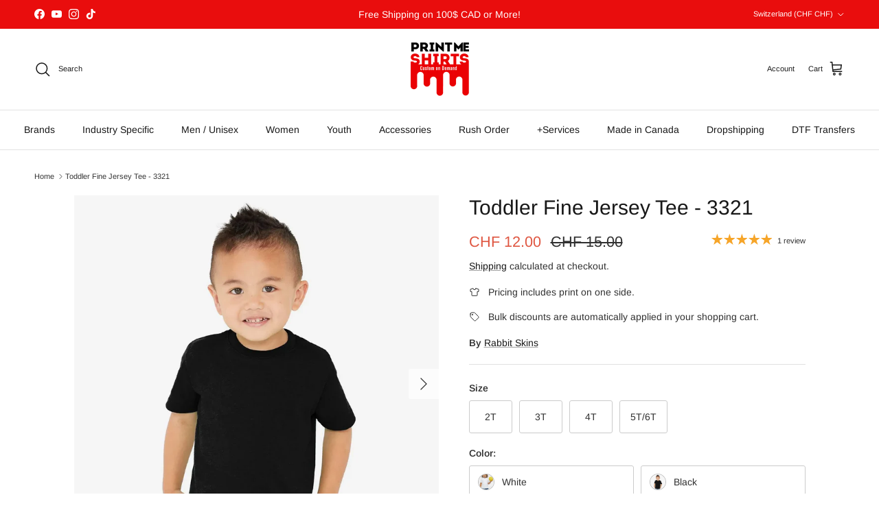

--- FILE ---
content_type: text/html; charset=utf-8
request_url: https://printmeshirts.com/en-ch/products/rabbit-skins-toddler-fine-jersey-tee-3321
body_size: 68086
content:
<!doctype html>
<html class="no-js" lang="en" dir="ltr">
<head><meta charset="utf-8">
<meta name="viewport" content="width=device-width,initial-scale=1">
<title>Custom Lat Apparel Toddler Fine Jersey Tee – Personalized | Print Me Shirts</title><link rel="canonical" href="https://printmeshirts.com/en-ch/products/rabbit-skins-toddler-fine-jersey-tee-3321"><link rel="icon" href="//printmeshirts.com/cdn/shop/files/Facebook_Profile_Pic.png?crop=center&height=48&v=1614310168&width=48" type="image/png">
  <link rel="apple-touch-icon" href="//printmeshirts.com/cdn/shop/files/Facebook_Profile_Pic.png?crop=center&height=180&v=1614310168&width=180"><meta name="description" content="Shop the custom Lat Apparel Toddler Fine Jersey Tee at Print Me Shirts. Ideal for personalized designs. Local printing in Vaudreuil-Dorion with pickup &amp; delivery available!"><meta property="og:site_name" content="Print Me Shirts">
<meta property="og:url" content="https://printmeshirts.com/en-ch/products/rabbit-skins-toddler-fine-jersey-tee-3321">
<meta property="og:title" content="Custom Lat Apparel Toddler Fine Jersey Tee – Personalized | Print Me Shirts">
<meta property="og:type" content="product">
<meta property="og:description" content="Shop the custom Lat Apparel Toddler Fine Jersey Tee at Print Me Shirts. Ideal for personalized designs. Local printing in Vaudreuil-Dorion with pickup &amp; delivery available!"><meta property="og:image" content="http://printmeshirts.com/cdn/shop/files/toddler-fine-jersey-tee-3321-683914.webp?crop=center&height=1200&v=1726769654&width=1200">
  <meta property="og:image:secure_url" content="https://printmeshirts.com/cdn/shop/files/toddler-fine-jersey-tee-3321-683914.webp?crop=center&height=1200&v=1726769654&width=1200">
  <meta property="og:image:width" content="2048">
  <meta property="og:image:height" content="2048"><meta property="og:price:amount" content="12.00">
  <meta property="og:price:currency" content="CHF"><meta name="twitter:card" content="summary_large_image">
<meta name="twitter:title" content="Custom Lat Apparel Toddler Fine Jersey Tee – Personalized | Print Me Shirts">
<meta name="twitter:description" content="Shop the custom Lat Apparel Toddler Fine Jersey Tee at Print Me Shirts. Ideal for personalized designs. Local printing in Vaudreuil-Dorion with pickup &amp; delivery available!">
<script>
window.zakekeForceClientPreviews = true
</script>
<script>
      function zakekePostprocessProperties(props, ctx){
        if (props.customization) {
    		props._customization = props.customization;
    		delete props.customization;
    	}

        return props;
      }
</script>



<script async src="https://unpkg.com/@glidejs/glide@3.4.1/dist/glide.js"></script>
<!-- Required Core Stylesheet -->
<link rel="stylesheet" href="https://unpkg.com/@glidejs/glide@3.4.1/dist/css/glide.core.css">
<!-- Optional Theme Stylesheet -->
<link rel="stylesheet" href="https://unpkg.com/@glidejs/glide@3.4.1/dist/css/glide.theme.css">

<style>
.glide__arrow.prev {
    left: 0;
    }

.glide__arrow.next {
    right: 0;
}

.glide__slides {
    margin: 0px;
    list-style: none;
}

.glide__arrow {
  border: none !important;
  box-shadow: none !important;
}
  
.zakeke-cart-preview-window {
    position: fixed;
top: 0;
    left: 0;
    width: 100%;
    height: 100%;
    background: rgba(0, 0, 0, 0.94);
z-index: 1000;
    display: flex;
    flex-direction: column;
    align-items: center;
    justify-content: center;
    user-select: none;
}

.zakeke-cart-preview-window-label {
    padding: 20px;
}

.zakeke-cart-preview-window-label h3
{
    color: white;
}

.zakeke-cart-previews {
    position: relative;
    max-width: 260px;
}

@media (max-width: 768px) {
    .zakeke-cart-previews {
      max-width: 130px;
	}
}

.zakeke-cart-preview {
    cursor: pointer;
}
</style>

  <style>@font-face {
  font-family: Arimo;
  font-weight: 400;
  font-style: normal;
  font-display: fallback;
  src: url("//printmeshirts.com/cdn/fonts/arimo/arimo_n4.a7efb558ca22d2002248bbe6f302a98edee38e35.woff2") format("woff2"),
       url("//printmeshirts.com/cdn/fonts/arimo/arimo_n4.0da809f7d1d5ede2a73be7094ac00741efdb6387.woff") format("woff");
}
@font-face {
  font-family: Arimo;
  font-weight: 700;
  font-style: normal;
  font-display: fallback;
  src: url("//printmeshirts.com/cdn/fonts/arimo/arimo_n7.1d2d0638e6a1228d86beb0e10006e3280ccb2d04.woff2") format("woff2"),
       url("//printmeshirts.com/cdn/fonts/arimo/arimo_n7.f4b9139e8eac4a17b38b8707044c20f54c3be479.woff") format("woff");
}
@font-face {
  font-family: Arimo;
  font-weight: 500;
  font-style: normal;
  font-display: fallback;
  src: url("//printmeshirts.com/cdn/fonts/arimo/arimo_n5.a6cc016de05b75be63cb193704728ed8065f04bb.woff2") format("woff2"),
       url("//printmeshirts.com/cdn/fonts/arimo/arimo_n5.e0d510a292c8c9059b1fcf519004ca9d3a6015a2.woff") format("woff");
}
@font-face {
  font-family: Arimo;
  font-weight: 400;
  font-style: italic;
  font-display: fallback;
  src: url("//printmeshirts.com/cdn/fonts/arimo/arimo_i4.438ddb21a1b98c7230698d70dc1a21df235701b2.woff2") format("woff2"),
       url("//printmeshirts.com/cdn/fonts/arimo/arimo_i4.0e1908a0dc1ec32fabb5a03a0c9ee2083f82e3d7.woff") format("woff");
}
@font-face {
  font-family: Arimo;
  font-weight: 700;
  font-style: italic;
  font-display: fallback;
  src: url("//printmeshirts.com/cdn/fonts/arimo/arimo_i7.b9f09537c29041ec8d51f8cdb7c9b8e4f1f82cb1.woff2") format("woff2"),
       url("//printmeshirts.com/cdn/fonts/arimo/arimo_i7.ec659fc855f754fd0b1bd052e606bba1058f73da.woff") format("woff");
}
@font-face {
  font-family: Arimo;
  font-weight: 400;
  font-style: normal;
  font-display: fallback;
  src: url("//printmeshirts.com/cdn/fonts/arimo/arimo_n4.a7efb558ca22d2002248bbe6f302a98edee38e35.woff2") format("woff2"),
       url("//printmeshirts.com/cdn/fonts/arimo/arimo_n4.0da809f7d1d5ede2a73be7094ac00741efdb6387.woff") format("woff");
}
@font-face {
  font-family: Arimo;
  font-weight: 700;
  font-style: normal;
  font-display: fallback;
  src: url("//printmeshirts.com/cdn/fonts/arimo/arimo_n7.1d2d0638e6a1228d86beb0e10006e3280ccb2d04.woff2") format("woff2"),
       url("//printmeshirts.com/cdn/fonts/arimo/arimo_n7.f4b9139e8eac4a17b38b8707044c20f54c3be479.woff") format("woff");
}
@font-face {
  font-family: Arimo;
  font-weight: 400;
  font-style: normal;
  font-display: fallback;
  src: url("//printmeshirts.com/cdn/fonts/arimo/arimo_n4.a7efb558ca22d2002248bbe6f302a98edee38e35.woff2") format("woff2"),
       url("//printmeshirts.com/cdn/fonts/arimo/arimo_n4.0da809f7d1d5ede2a73be7094ac00741efdb6387.woff") format("woff");
}
@font-face {
  font-family: Arimo;
  font-weight: 600;
  font-style: normal;
  font-display: fallback;
  src: url("//printmeshirts.com/cdn/fonts/arimo/arimo_n6.9c18b0befd86597f319b7d7f925727d04c262b32.woff2") format("woff2"),
       url("//printmeshirts.com/cdn/fonts/arimo/arimo_n6.422bf6679b81a8bfb1b25d19299a53688390c2b9.woff") format("woff");
}
:root {
  --page-container-width:          1600px;
  --reading-container-width:       720px;
  --divider-opacity:               0.14;
  --gutter-large:                  30px;
  --gutter-desktop:                20px;
  --gutter-mobile:                 16px;
  --section-padding:               50px;
  --larger-section-padding:        80px;
  --larger-section-padding-mobile: 60px;
  --largest-section-padding:       110px;
  --aos-animate-duration:          0.6s;

  --base-font-family:              Arimo, sans-serif;
  --base-font-weight:              400;
  --base-font-style:               normal;
  --heading-font-family:           Arimo, sans-serif;
  --heading-font-weight:           400;
  --heading-font-style:            normal;
  --heading-font-letter-spacing:   normal;
  --logo-font-family:              Arimo, sans-serif;
  --logo-font-weight:              700;
  --logo-font-style:               normal;
  --nav-font-family:               Arimo, sans-serif;
  --nav-font-weight:               400;
  --nav-font-style:                normal;

  --base-text-size:14px;
  --base-line-height:              1.6;
  --input-text-size:16px;
  --smaller-text-size-1:11px;
  --smaller-text-size-2:14px;
  --smaller-text-size-3:11px;
  --smaller-text-size-4:10px;
  --larger-text-size:30px;
  --super-large-text-size:53px;
  --super-large-mobile-text-size:24px;
  --larger-mobile-text-size:24px;
  --logo-text-size:24px;--btn-letter-spacing: normal;
    --btn-text-transform: none;
    --button-text-size: 14px;
    --quickbuy-button-text-size: 14px;
    --small-feature-link-font-size: 1em;
    --input-btn-padding-top: 13px;
    --input-btn-padding-bottom: 13px;--heading-text-transform:none;
  --nav-text-size:                      14px;
  --mobile-menu-font-weight:            600;

  --body-bg-color:                      255 255 255;
  --bg-color:                           255 255 255;
  --body-text-color:                    48 48 48;
  --text-color:                         48 48 48;

  --header-text-col:                    #171717;--header-text-hover-col:             var(--main-nav-link-hover-col);--header-bg-col:                     #ffffff;
  --heading-color:                     23 23 23;
  --body-heading-color:                23 23 23;
  --heading-divider-col:               #e2e2e2;

  --logo-col:                          #171717;
  --main-nav-bg:                       #ffffff;
  --main-nav-link-col:                 #171717;
  --main-nav-link-hover-col:           #171717;
  --main-nav-link-featured-col:        #df5641;

  --link-color:                        23 23 23;
  --body-link-color:                   23 23 23;

  --btn-bg-color:                        35 35 35;
  --btn-bg-hover-color:                  233 13 13;
  --btn-border-color:                    35 35 35;
  --btn-border-hover-color:              233 13 13;
  --btn-text-color:                      255 255 255;
  --btn-text-hover-color:                255 255 255;--btn-alt-bg-color:                    255 255 255;
  --btn-alt-text-color:                  35 35 35;
  --btn-alt-border-color:                35 35 35;
  --btn-alt-border-hover-color:          35 35 35;--btn-ter-bg-color:                    235 235 235;
  --btn-ter-text-color:                  0 0 0;
  --btn-ter-bg-hover-color:              35 35 35;
  --btn-ter-text-hover-color:            255 255 255;--btn-border-radius: 3px;
    --btn-inspired-border-radius: 3px;--color-scheme-default:                             #ffffff;
  --color-scheme-default-color:                       255 255 255;
  --color-scheme-default-text-color:                  48 48 48;
  --color-scheme-default-head-color:                  23 23 23;
  --color-scheme-default-link-color:                  23 23 23;
  --color-scheme-default-btn-text-color:              255 255 255;
  --color-scheme-default-btn-text-hover-color:        255 255 255;
  --color-scheme-default-btn-bg-color:                35 35 35;
  --color-scheme-default-btn-bg-hover-color:          233 13 13;
  --color-scheme-default-btn-border-color:            35 35 35;
  --color-scheme-default-btn-border-hover-color:      233 13 13;
  --color-scheme-default-btn-alt-text-color:          35 35 35;
  --color-scheme-default-btn-alt-bg-color:            255 255 255;
  --color-scheme-default-btn-alt-border-color:        35 35 35;
  --color-scheme-default-btn-alt-border-hover-color:  35 35 35;

  --color-scheme-1:                             #ffffff;
  --color-scheme-1-color:                       255 255 255;
  --color-scheme-1-text-color:                  23 23 23;
  --color-scheme-1-head-color:                  23 23 23;
  --color-scheme-1-link-color:                  23 23 23;
  --color-scheme-1-btn-text-color:              255 255 255;
  --color-scheme-1-btn-text-hover-color:        255 255 255;
  --color-scheme-1-btn-bg-color:                35 35 35;
  --color-scheme-1-btn-bg-hover-color:          0 0 0;
  --color-scheme-1-btn-border-color:            35 35 35;
  --color-scheme-1-btn-border-hover-color:      0 0 0;
  --color-scheme-1-btn-alt-text-color:          35 35 35;
  --color-scheme-1-btn-alt-bg-color:            255 255 255;
  --color-scheme-1-btn-alt-border-color:        35 35 35;
  --color-scheme-1-btn-alt-border-hover-color:  35 35 35;

  --color-scheme-2:                             #232323;
  --color-scheme-2-color:                       35 35 35;
  --color-scheme-2-text-color:                  255 255 255;
  --color-scheme-2-head-color:                  255 255 255;
  --color-scheme-2-link-color:                  255 255 255;
  --color-scheme-2-btn-text-color:              23 23 23;
  --color-scheme-2-btn-text-hover-color:        23 23 23;
  --color-scheme-2-btn-bg-color:                255 255 255;
  --color-scheme-2-btn-bg-hover-color:          226 226 226;
  --color-scheme-2-btn-border-color:            255 255 255;
  --color-scheme-2-btn-border-hover-color:      226 226 226;
  --color-scheme-2-btn-alt-text-color:          23 23 23;
  --color-scheme-2-btn-alt-bg-color:            255 255 255;
  --color-scheme-2-btn-alt-border-color:        23 23 23;
  --color-scheme-2-btn-alt-border-hover-color:  23 23 23;

  /* Shop Pay payment terms */
  --payment-terms-background-color:    #ffffff;--quickbuy-bg: 255 255 255;--body-input-background-color:       rgb(var(--body-bg-color));
  --input-background-color:            rgb(var(--body-bg-color));
  --body-input-text-color:             var(--body-text-color);
  --input-text-color:                  var(--body-text-color);
  --body-input-border-color:           rgb(203, 203, 203);
  --input-border-color:                rgb(203, 203, 203);
  --input-border-color-hover:          rgb(141, 141, 141);
  --input-border-color-active:         rgb(48, 48, 48);

  --swatch-cross-svg:                  url("data:image/svg+xml,%3Csvg xmlns='http://www.w3.org/2000/svg' width='240' height='240' viewBox='0 0 24 24' fill='none' stroke='rgb(203, 203, 203)' stroke-width='0.09' preserveAspectRatio='none' %3E%3Cline x1='24' y1='0' x2='0' y2='24'%3E%3C/line%3E%3C/svg%3E");
  --swatch-cross-hover:                url("data:image/svg+xml,%3Csvg xmlns='http://www.w3.org/2000/svg' width='240' height='240' viewBox='0 0 24 24' fill='none' stroke='rgb(141, 141, 141)' stroke-width='0.09' preserveAspectRatio='none' %3E%3Cline x1='24' y1='0' x2='0' y2='24'%3E%3C/line%3E%3C/svg%3E");
  --swatch-cross-active:               url("data:image/svg+xml,%3Csvg xmlns='http://www.w3.org/2000/svg' width='240' height='240' viewBox='0 0 24 24' fill='none' stroke='rgb(48, 48, 48)' stroke-width='0.09' preserveAspectRatio='none' %3E%3Cline x1='24' y1='0' x2='0' y2='24'%3E%3C/line%3E%3C/svg%3E");

  --footer-divider-col:                #e4e4e4;
  --footer-text-col:                   103 104 105;
  --footer-heading-col:                23 23 23;
  --footer-bg-col:                     247 247 248;--product-label-overlay-justify: flex-start;--product-label-overlay-align: flex-end;--product-label-overlay-reduction-text:   #ffffff;
  --product-label-overlay-reduction-bg:     #b33323;
  --product-label-overlay-reduction-text-weight: 600;
  --product-label-overlay-stock-text:       #ffffff;
  --product-label-overlay-stock-bg:         #4c4c4b;
  --product-label-overlay-new-text:         #808284;
  --product-label-overlay-new-bg:           #ffffff;
  --product-label-overlay-meta-text:        #171717;
  --product-label-overlay-meta-bg:          #66ff65;
  --product-label-sale-text:                #df5641;
  --product-label-sold-text:                #171717;
  --product-label-preorder-text:            #60a57e;

  --product-block-crop-align:               center;

  
  --product-block-price-align:              flex-start;
  --product-block-price-item-margin-start:  initial;
  --product-block-price-item-margin-end:    .5rem;
  

  

  --collection-block-image-position:   center center;

  --swatch-picker-image-size:          120px;
  --swatch-crop-align:                 bottom center;

  --image-overlay-text-color:          255 255 255;--image-overlay-bg:                  rgba(255, 255, 255, 0.12);
  --image-overlay-shadow-start:        rgb(0 0 0 / 0.16);
  --image-overlay-box-opacity:         0.0;--product-inventory-ok-box-color:            #f2faf0;
  --product-inventory-ok-text-color:           #108043;
  --product-inventory-ok-icon-box-fill-color:  #fff;
  --product-inventory-low-box-color:           #fcf1cd;
  --product-inventory-low-text-color:          #dd9a1a;
  --product-inventory-low-icon-box-fill-color: #fff;
  --product-inventory-low-text-color-channels: 16, 128, 67;
  --product-inventory-ok-text-color-channels:  221, 154, 26;

  --rating-star-color: 246 165 41;--overlay-align-left: start;
    --overlay-align-right: end;}html[dir=rtl] {
  --overlay-right-text-m-left: 0;
  --overlay-right-text-m-right: auto;
  --overlay-left-shadow-left-left: 15%;
  --overlay-left-shadow-left-right: -50%;
  --overlay-left-shadow-right-left: -85%;
  --overlay-left-shadow-right-right: 0;
}.image-overlay--bg-box .text-overlay .text-overlay__text {
    --image-overlay-box-bg: 255 255 255;
    --heading-color: var(--body-heading-color);
    --text-color: var(--body-text-color);
    --link-color: var(--body-link-color);
  }::selection {
    background: rgb(var(--body-heading-color));
    color: rgb(var(--body-bg-color));
  }
  ::-moz-selection {
    background: rgb(var(--body-heading-color));
    color: rgb(var(--body-bg-color));
  }.use-color-scheme--default {
  --product-label-sale-text:           #df5641;
  --product-label-sold-text:           #171717;
  --product-label-preorder-text:       #60a57e;
  --input-background-color:            rgb(var(--body-bg-color));
  --input-text-color:                  var(--body-input-text-color);
  --input-border-color:                rgb(203, 203, 203);
  --input-border-color-hover:          rgb(141, 141, 141);
  --input-border-color-active:         rgb(48, 48, 48);
}</style>

  <link href="//printmeshirts.com/cdn/shop/t/64/assets/main.css?v=172312757779536793001759156135" rel="stylesheet" type="text/css" media="all" />
<link rel="preload" as="font" href="//printmeshirts.com/cdn/fonts/arimo/arimo_n4.a7efb558ca22d2002248bbe6f302a98edee38e35.woff2" type="font/woff2" crossorigin><link rel="preload" as="font" href="//printmeshirts.com/cdn/fonts/arimo/arimo_n4.a7efb558ca22d2002248bbe6f302a98edee38e35.woff2" type="font/woff2" crossorigin><script>
    document.documentElement.className = document.documentElement.className.replace('no-js', 'js');

    window.theme = {
      info: {
        name: 'Symmetry',
        version: '8.0.0'
      },
      device: {
        hasTouch: window.matchMedia('(any-pointer: coarse)').matches,
        hasHover: window.matchMedia('(hover: hover)').matches
      },
      mediaQueries: {
        md: '(min-width: 768px)',
        productMediaCarouselBreak: '(min-width: 1041px)'
      },
      routes: {
        base: 'https://printmeshirts.com',
        cart: '/en-ch/cart',
        cartAdd: '/en-ch/cart/add.js',
        cartUpdate: '/en-ch/cart/update.js',
        predictiveSearch: '/en-ch/search/suggest'
      },
      strings: {
        cartTermsConfirmation: "You must agree to the terms and conditions before continuing.",
        cartItemsQuantityError: "You can only add [QUANTITY] of this item to your cart.",
        generalSearchViewAll: "View all search results",
        noStock: "Sold out",
        noVariant: "Unavailable",
        productsProductChooseA: "Choose a",
        generalSearchPages: "Pages",
        generalSearchNoResultsWithoutTerms: "Sorry, we couldnʼt find any results",
        shippingCalculator: {
          singleRate: "There is one shipping rate for this destination:",
          multipleRates: "There are multiple shipping rates for this destination:",
          noRates: "We do not ship to this destination."
        },
        regularPrice: "Regular price",
        salePrice: "Sale price"
      },
      settings: {
        moneyWithCurrencyFormat: "CHF {{amount}}",
        cartType: "drawer",
        afterAddToCart: "notification",
        quickbuyStyle: "off",
        externalLinksNewTab: true,
        internalLinksSmoothScroll: true
      }
    }

    theme.inlineNavigationCheck = function() {
      var pageHeader = document.querySelector('.pageheader'),
          inlineNavContainer = pageHeader.querySelector('.logo-area__left__inner'),
          inlineNav = inlineNavContainer.querySelector('.navigation--left');
      if (inlineNav && getComputedStyle(inlineNav).display != 'none') {
        var inlineMenuCentered = document.querySelector('.pageheader--layout-inline-menu-center'),
            logoContainer = document.querySelector('.logo-area__middle__inner');
        if(inlineMenuCentered) {
          var rightWidth = document.querySelector('.logo-area__right__inner').clientWidth,
              middleWidth = logoContainer.clientWidth,
              logoArea = document.querySelector('.logo-area'),
              computedLogoAreaStyle = getComputedStyle(logoArea),
              logoAreaInnerWidth = logoArea.clientWidth - Math.ceil(parseFloat(computedLogoAreaStyle.paddingLeft)) - Math.ceil(parseFloat(computedLogoAreaStyle.paddingRight)),
              availableNavWidth = logoAreaInnerWidth - Math.max(rightWidth, middleWidth) * 2 - 40;
          inlineNavContainer.style.maxWidth = availableNavWidth + 'px';
        }

        var firstInlineNavLink = inlineNav.querySelector('.navigation__item:first-child'),
            lastInlineNavLink = inlineNav.querySelector('.navigation__item:last-child');
        if (lastInlineNavLink) {
          var inlineNavWidth = null;
          if(document.querySelector('html[dir=rtl]')) {
            inlineNavWidth = firstInlineNavLink.offsetLeft - lastInlineNavLink.offsetLeft + firstInlineNavLink.offsetWidth;
          } else {
            inlineNavWidth = lastInlineNavLink.offsetLeft - firstInlineNavLink.offsetLeft + lastInlineNavLink.offsetWidth;
          }
          if (inlineNavContainer.offsetWidth >= inlineNavWidth) {
            pageHeader.classList.add('pageheader--layout-inline-permitted');
            var tallLogo = logoContainer.clientHeight > lastInlineNavLink.clientHeight + 20;
            if (tallLogo) {
              inlineNav.classList.add('navigation--tight-underline');
            } else {
              inlineNav.classList.remove('navigation--tight-underline');
            }
          } else {
            pageHeader.classList.remove('pageheader--layout-inline-permitted');
          }
        }
      }
    };

    theme.setInitialHeaderHeightProperty = () => {
      const section = document.querySelector('.section-header');
      if (section) {
        document.documentElement.style.setProperty('--theme-header-height', Math.ceil(section.clientHeight) + 'px');
      }
    };
  </script>

  <script src="//printmeshirts.com/cdn/shop/t/64/assets/main.js?v=150891663519462644191759156135" defer></script>
    <script src="//printmeshirts.com/cdn/shop/t/64/assets/animate-on-scroll.js?v=15249566486942820451759156135" defer></script>
    <link href="//printmeshirts.com/cdn/shop/t/64/assets/animate-on-scroll.css?v=135962721104954213331759156135" rel="stylesheet" type="text/css" media="all" />
  

  <script>window.performance && window.performance.mark && window.performance.mark('shopify.content_for_header.start');</script><meta name="google-site-verification" content="fqWj6EvYnM0PPPcdiWp9gikRBB7KgMvmDnnmg6ejxbE">
<meta name="facebook-domain-verification" content="e13oil4tuejvwkr9werxdn4hmgp6gw">
<meta name="facebook-domain-verification" content="1m3512ab07yas824u7pt1zsm8kfx0b">
<meta name="google-site-verification" content="gkvDk4ywpanrxEo7npFOCMsdGTQpezaYh6YZYEac3B8">
<meta id="shopify-digital-wallet" name="shopify-digital-wallet" content="/40285667478/digital_wallets/dialog">
<meta name="shopify-checkout-api-token" content="0f908d822bdcf6eceab6578969813581">
<meta id="in-context-paypal-metadata" data-shop-id="40285667478" data-venmo-supported="false" data-environment="production" data-locale="en_US" data-paypal-v4="true" data-currency="CHF">
<link rel="alternate" hreflang="x-default" href="https://printmeshirts.com/products/rabbit-skins-toddler-fine-jersey-tee-3321">
<link rel="alternate" hreflang="en" href="https://printmeshirts.com/products/rabbit-skins-toddler-fine-jersey-tee-3321">
<link rel="alternate" hreflang="fr" href="https://printmeshirts.com/fr/products/t-shirt-en-jersey-fin-bambin-peaux-de-lapin-3321">
<link rel="alternate" hreflang="es" href="https://printmeshirts.com/es/products/conejos-skins-toddler-fine-jersey-tee-3321">
<link rel="alternate" hreflang="zh-Hans" href="https://printmeshirts.com/zh/products/%E5%85%94%E5%AD%90-%E9%92%89-%E6%9D%B0%E8%A5%BF-%E8%80%B6%E5%B0%94%E8%A5%BF-tee-3321">
<link rel="alternate" hreflang="en-AU" href="https://printmeshirts.com/en-au/products/rabbit-skins-toddler-fine-jersey-tee-3321">
<link rel="alternate" hreflang="en-CH" href="https://printmeshirts.com/en-ch/products/rabbit-skins-toddler-fine-jersey-tee-3321">
<link rel="alternate" hreflang="en-GB" href="https://printmeshirts.com/en-gb/products/rabbit-skins-toddler-fine-jersey-tee-3321">
<link rel="alternate" hreflang="zh-Hans-AC" href="https://printmeshirts.com/zh/products/%E5%85%94%E5%AD%90-%E9%92%89-%E6%9D%B0%E8%A5%BF-%E8%80%B6%E5%B0%94%E8%A5%BF-tee-3321">
<link rel="alternate" hreflang="zh-Hans-AD" href="https://printmeshirts.com/zh/products/%E5%85%94%E5%AD%90-%E9%92%89-%E6%9D%B0%E8%A5%BF-%E8%80%B6%E5%B0%94%E8%A5%BF-tee-3321">
<link rel="alternate" hreflang="zh-Hans-AE" href="https://printmeshirts.com/zh/products/%E5%85%94%E5%AD%90-%E9%92%89-%E6%9D%B0%E8%A5%BF-%E8%80%B6%E5%B0%94%E8%A5%BF-tee-3321">
<link rel="alternate" hreflang="zh-Hans-AF" href="https://printmeshirts.com/zh/products/%E5%85%94%E5%AD%90-%E9%92%89-%E6%9D%B0%E8%A5%BF-%E8%80%B6%E5%B0%94%E8%A5%BF-tee-3321">
<link rel="alternate" hreflang="zh-Hans-AG" href="https://printmeshirts.com/zh/products/%E5%85%94%E5%AD%90-%E9%92%89-%E6%9D%B0%E8%A5%BF-%E8%80%B6%E5%B0%94%E8%A5%BF-tee-3321">
<link rel="alternate" hreflang="zh-Hans-AI" href="https://printmeshirts.com/zh/products/%E5%85%94%E5%AD%90-%E9%92%89-%E6%9D%B0%E8%A5%BF-%E8%80%B6%E5%B0%94%E8%A5%BF-tee-3321">
<link rel="alternate" hreflang="zh-Hans-AL" href="https://printmeshirts.com/zh/products/%E5%85%94%E5%AD%90-%E9%92%89-%E6%9D%B0%E8%A5%BF-%E8%80%B6%E5%B0%94%E8%A5%BF-tee-3321">
<link rel="alternate" hreflang="zh-Hans-AM" href="https://printmeshirts.com/zh/products/%E5%85%94%E5%AD%90-%E9%92%89-%E6%9D%B0%E8%A5%BF-%E8%80%B6%E5%B0%94%E8%A5%BF-tee-3321">
<link rel="alternate" hreflang="zh-Hans-AO" href="https://printmeshirts.com/zh/products/%E5%85%94%E5%AD%90-%E9%92%89-%E6%9D%B0%E8%A5%BF-%E8%80%B6%E5%B0%94%E8%A5%BF-tee-3321">
<link rel="alternate" hreflang="zh-Hans-AR" href="https://printmeshirts.com/zh/products/%E5%85%94%E5%AD%90-%E9%92%89-%E6%9D%B0%E8%A5%BF-%E8%80%B6%E5%B0%94%E8%A5%BF-tee-3321">
<link rel="alternate" hreflang="zh-Hans-AT" href="https://printmeshirts.com/zh/products/%E5%85%94%E5%AD%90-%E9%92%89-%E6%9D%B0%E8%A5%BF-%E8%80%B6%E5%B0%94%E8%A5%BF-tee-3321">
<link rel="alternate" hreflang="zh-Hans-AW" href="https://printmeshirts.com/zh/products/%E5%85%94%E5%AD%90-%E9%92%89-%E6%9D%B0%E8%A5%BF-%E8%80%B6%E5%B0%94%E8%A5%BF-tee-3321">
<link rel="alternate" hreflang="zh-Hans-AX" href="https://printmeshirts.com/zh/products/%E5%85%94%E5%AD%90-%E9%92%89-%E6%9D%B0%E8%A5%BF-%E8%80%B6%E5%B0%94%E8%A5%BF-tee-3321">
<link rel="alternate" hreflang="zh-Hans-AZ" href="https://printmeshirts.com/zh/products/%E5%85%94%E5%AD%90-%E9%92%89-%E6%9D%B0%E8%A5%BF-%E8%80%B6%E5%B0%94%E8%A5%BF-tee-3321">
<link rel="alternate" hreflang="zh-Hans-BA" href="https://printmeshirts.com/zh/products/%E5%85%94%E5%AD%90-%E9%92%89-%E6%9D%B0%E8%A5%BF-%E8%80%B6%E5%B0%94%E8%A5%BF-tee-3321">
<link rel="alternate" hreflang="zh-Hans-BB" href="https://printmeshirts.com/zh/products/%E5%85%94%E5%AD%90-%E9%92%89-%E6%9D%B0%E8%A5%BF-%E8%80%B6%E5%B0%94%E8%A5%BF-tee-3321">
<link rel="alternate" hreflang="zh-Hans-BD" href="https://printmeshirts.com/zh/products/%E5%85%94%E5%AD%90-%E9%92%89-%E6%9D%B0%E8%A5%BF-%E8%80%B6%E5%B0%94%E8%A5%BF-tee-3321">
<link rel="alternate" hreflang="zh-Hans-BE" href="https://printmeshirts.com/zh/products/%E5%85%94%E5%AD%90-%E9%92%89-%E6%9D%B0%E8%A5%BF-%E8%80%B6%E5%B0%94%E8%A5%BF-tee-3321">
<link rel="alternate" hreflang="zh-Hans-BF" href="https://printmeshirts.com/zh/products/%E5%85%94%E5%AD%90-%E9%92%89-%E6%9D%B0%E8%A5%BF-%E8%80%B6%E5%B0%94%E8%A5%BF-tee-3321">
<link rel="alternate" hreflang="zh-Hans-BG" href="https://printmeshirts.com/zh/products/%E5%85%94%E5%AD%90-%E9%92%89-%E6%9D%B0%E8%A5%BF-%E8%80%B6%E5%B0%94%E8%A5%BF-tee-3321">
<link rel="alternate" hreflang="zh-Hans-BH" href="https://printmeshirts.com/zh/products/%E5%85%94%E5%AD%90-%E9%92%89-%E6%9D%B0%E8%A5%BF-%E8%80%B6%E5%B0%94%E8%A5%BF-tee-3321">
<link rel="alternate" hreflang="zh-Hans-BI" href="https://printmeshirts.com/zh/products/%E5%85%94%E5%AD%90-%E9%92%89-%E6%9D%B0%E8%A5%BF-%E8%80%B6%E5%B0%94%E8%A5%BF-tee-3321">
<link rel="alternate" hreflang="zh-Hans-BJ" href="https://printmeshirts.com/zh/products/%E5%85%94%E5%AD%90-%E9%92%89-%E6%9D%B0%E8%A5%BF-%E8%80%B6%E5%B0%94%E8%A5%BF-tee-3321">
<link rel="alternate" hreflang="zh-Hans-BL" href="https://printmeshirts.com/zh/products/%E5%85%94%E5%AD%90-%E9%92%89-%E6%9D%B0%E8%A5%BF-%E8%80%B6%E5%B0%94%E8%A5%BF-tee-3321">
<link rel="alternate" hreflang="zh-Hans-BM" href="https://printmeshirts.com/zh/products/%E5%85%94%E5%AD%90-%E9%92%89-%E6%9D%B0%E8%A5%BF-%E8%80%B6%E5%B0%94%E8%A5%BF-tee-3321">
<link rel="alternate" hreflang="zh-Hans-BN" href="https://printmeshirts.com/zh/products/%E5%85%94%E5%AD%90-%E9%92%89-%E6%9D%B0%E8%A5%BF-%E8%80%B6%E5%B0%94%E8%A5%BF-tee-3321">
<link rel="alternate" hreflang="zh-Hans-BO" href="https://printmeshirts.com/zh/products/%E5%85%94%E5%AD%90-%E9%92%89-%E6%9D%B0%E8%A5%BF-%E8%80%B6%E5%B0%94%E8%A5%BF-tee-3321">
<link rel="alternate" hreflang="zh-Hans-BQ" href="https://printmeshirts.com/zh/products/%E5%85%94%E5%AD%90-%E9%92%89-%E6%9D%B0%E8%A5%BF-%E8%80%B6%E5%B0%94%E8%A5%BF-tee-3321">
<link rel="alternate" hreflang="zh-Hans-BR" href="https://printmeshirts.com/zh/products/%E5%85%94%E5%AD%90-%E9%92%89-%E6%9D%B0%E8%A5%BF-%E8%80%B6%E5%B0%94%E8%A5%BF-tee-3321">
<link rel="alternate" hreflang="zh-Hans-BS" href="https://printmeshirts.com/zh/products/%E5%85%94%E5%AD%90-%E9%92%89-%E6%9D%B0%E8%A5%BF-%E8%80%B6%E5%B0%94%E8%A5%BF-tee-3321">
<link rel="alternate" hreflang="zh-Hans-BT" href="https://printmeshirts.com/zh/products/%E5%85%94%E5%AD%90-%E9%92%89-%E6%9D%B0%E8%A5%BF-%E8%80%B6%E5%B0%94%E8%A5%BF-tee-3321">
<link rel="alternate" hreflang="zh-Hans-BW" href="https://printmeshirts.com/zh/products/%E5%85%94%E5%AD%90-%E9%92%89-%E6%9D%B0%E8%A5%BF-%E8%80%B6%E5%B0%94%E8%A5%BF-tee-3321">
<link rel="alternate" hreflang="zh-Hans-BY" href="https://printmeshirts.com/zh/products/%E5%85%94%E5%AD%90-%E9%92%89-%E6%9D%B0%E8%A5%BF-%E8%80%B6%E5%B0%94%E8%A5%BF-tee-3321">
<link rel="alternate" hreflang="zh-Hans-BZ" href="https://printmeshirts.com/zh/products/%E5%85%94%E5%AD%90-%E9%92%89-%E6%9D%B0%E8%A5%BF-%E8%80%B6%E5%B0%94%E8%A5%BF-tee-3321">
<link rel="alternate" hreflang="zh-Hans-CA" href="https://printmeshirts.com/zh/products/%E5%85%94%E5%AD%90-%E9%92%89-%E6%9D%B0%E8%A5%BF-%E8%80%B6%E5%B0%94%E8%A5%BF-tee-3321">
<link rel="alternate" hreflang="zh-Hans-CC" href="https://printmeshirts.com/zh/products/%E5%85%94%E5%AD%90-%E9%92%89-%E6%9D%B0%E8%A5%BF-%E8%80%B6%E5%B0%94%E8%A5%BF-tee-3321">
<link rel="alternate" hreflang="zh-Hans-CD" href="https://printmeshirts.com/zh/products/%E5%85%94%E5%AD%90-%E9%92%89-%E6%9D%B0%E8%A5%BF-%E8%80%B6%E5%B0%94%E8%A5%BF-tee-3321">
<link rel="alternate" hreflang="zh-Hans-CF" href="https://printmeshirts.com/zh/products/%E5%85%94%E5%AD%90-%E9%92%89-%E6%9D%B0%E8%A5%BF-%E8%80%B6%E5%B0%94%E8%A5%BF-tee-3321">
<link rel="alternate" hreflang="zh-Hans-CG" href="https://printmeshirts.com/zh/products/%E5%85%94%E5%AD%90-%E9%92%89-%E6%9D%B0%E8%A5%BF-%E8%80%B6%E5%B0%94%E8%A5%BF-tee-3321">
<link rel="alternate" hreflang="zh-Hans-CI" href="https://printmeshirts.com/zh/products/%E5%85%94%E5%AD%90-%E9%92%89-%E6%9D%B0%E8%A5%BF-%E8%80%B6%E5%B0%94%E8%A5%BF-tee-3321">
<link rel="alternate" hreflang="zh-Hans-CK" href="https://printmeshirts.com/zh/products/%E5%85%94%E5%AD%90-%E9%92%89-%E6%9D%B0%E8%A5%BF-%E8%80%B6%E5%B0%94%E8%A5%BF-tee-3321">
<link rel="alternate" hreflang="zh-Hans-CL" href="https://printmeshirts.com/zh/products/%E5%85%94%E5%AD%90-%E9%92%89-%E6%9D%B0%E8%A5%BF-%E8%80%B6%E5%B0%94%E8%A5%BF-tee-3321">
<link rel="alternate" hreflang="zh-Hans-CM" href="https://printmeshirts.com/zh/products/%E5%85%94%E5%AD%90-%E9%92%89-%E6%9D%B0%E8%A5%BF-%E8%80%B6%E5%B0%94%E8%A5%BF-tee-3321">
<link rel="alternate" hreflang="zh-Hans-CN" href="https://printmeshirts.com/zh/products/%E5%85%94%E5%AD%90-%E9%92%89-%E6%9D%B0%E8%A5%BF-%E8%80%B6%E5%B0%94%E8%A5%BF-tee-3321">
<link rel="alternate" hreflang="zh-Hans-CO" href="https://printmeshirts.com/zh/products/%E5%85%94%E5%AD%90-%E9%92%89-%E6%9D%B0%E8%A5%BF-%E8%80%B6%E5%B0%94%E8%A5%BF-tee-3321">
<link rel="alternate" hreflang="zh-Hans-CR" href="https://printmeshirts.com/zh/products/%E5%85%94%E5%AD%90-%E9%92%89-%E6%9D%B0%E8%A5%BF-%E8%80%B6%E5%B0%94%E8%A5%BF-tee-3321">
<link rel="alternate" hreflang="zh-Hans-CV" href="https://printmeshirts.com/zh/products/%E5%85%94%E5%AD%90-%E9%92%89-%E6%9D%B0%E8%A5%BF-%E8%80%B6%E5%B0%94%E8%A5%BF-tee-3321">
<link rel="alternate" hreflang="zh-Hans-CW" href="https://printmeshirts.com/zh/products/%E5%85%94%E5%AD%90-%E9%92%89-%E6%9D%B0%E8%A5%BF-%E8%80%B6%E5%B0%94%E8%A5%BF-tee-3321">
<link rel="alternate" hreflang="zh-Hans-CX" href="https://printmeshirts.com/zh/products/%E5%85%94%E5%AD%90-%E9%92%89-%E6%9D%B0%E8%A5%BF-%E8%80%B6%E5%B0%94%E8%A5%BF-tee-3321">
<link rel="alternate" hreflang="zh-Hans-CY" href="https://printmeshirts.com/zh/products/%E5%85%94%E5%AD%90-%E9%92%89-%E6%9D%B0%E8%A5%BF-%E8%80%B6%E5%B0%94%E8%A5%BF-tee-3321">
<link rel="alternate" hreflang="zh-Hans-CZ" href="https://printmeshirts.com/zh/products/%E5%85%94%E5%AD%90-%E9%92%89-%E6%9D%B0%E8%A5%BF-%E8%80%B6%E5%B0%94%E8%A5%BF-tee-3321">
<link rel="alternate" hreflang="zh-Hans-DE" href="https://printmeshirts.com/zh/products/%E5%85%94%E5%AD%90-%E9%92%89-%E6%9D%B0%E8%A5%BF-%E8%80%B6%E5%B0%94%E8%A5%BF-tee-3321">
<link rel="alternate" hreflang="zh-Hans-DJ" href="https://printmeshirts.com/zh/products/%E5%85%94%E5%AD%90-%E9%92%89-%E6%9D%B0%E8%A5%BF-%E8%80%B6%E5%B0%94%E8%A5%BF-tee-3321">
<link rel="alternate" hreflang="zh-Hans-DK" href="https://printmeshirts.com/zh/products/%E5%85%94%E5%AD%90-%E9%92%89-%E6%9D%B0%E8%A5%BF-%E8%80%B6%E5%B0%94%E8%A5%BF-tee-3321">
<link rel="alternate" hreflang="zh-Hans-DM" href="https://printmeshirts.com/zh/products/%E5%85%94%E5%AD%90-%E9%92%89-%E6%9D%B0%E8%A5%BF-%E8%80%B6%E5%B0%94%E8%A5%BF-tee-3321">
<link rel="alternate" hreflang="zh-Hans-DO" href="https://printmeshirts.com/zh/products/%E5%85%94%E5%AD%90-%E9%92%89-%E6%9D%B0%E8%A5%BF-%E8%80%B6%E5%B0%94%E8%A5%BF-tee-3321">
<link rel="alternate" hreflang="zh-Hans-DZ" href="https://printmeshirts.com/zh/products/%E5%85%94%E5%AD%90-%E9%92%89-%E6%9D%B0%E8%A5%BF-%E8%80%B6%E5%B0%94%E8%A5%BF-tee-3321">
<link rel="alternate" hreflang="zh-Hans-EC" href="https://printmeshirts.com/zh/products/%E5%85%94%E5%AD%90-%E9%92%89-%E6%9D%B0%E8%A5%BF-%E8%80%B6%E5%B0%94%E8%A5%BF-tee-3321">
<link rel="alternate" hreflang="zh-Hans-EE" href="https://printmeshirts.com/zh/products/%E5%85%94%E5%AD%90-%E9%92%89-%E6%9D%B0%E8%A5%BF-%E8%80%B6%E5%B0%94%E8%A5%BF-tee-3321">
<link rel="alternate" hreflang="zh-Hans-EG" href="https://printmeshirts.com/zh/products/%E5%85%94%E5%AD%90-%E9%92%89-%E6%9D%B0%E8%A5%BF-%E8%80%B6%E5%B0%94%E8%A5%BF-tee-3321">
<link rel="alternate" hreflang="zh-Hans-EH" href="https://printmeshirts.com/zh/products/%E5%85%94%E5%AD%90-%E9%92%89-%E6%9D%B0%E8%A5%BF-%E8%80%B6%E5%B0%94%E8%A5%BF-tee-3321">
<link rel="alternate" hreflang="zh-Hans-ER" href="https://printmeshirts.com/zh/products/%E5%85%94%E5%AD%90-%E9%92%89-%E6%9D%B0%E8%A5%BF-%E8%80%B6%E5%B0%94%E8%A5%BF-tee-3321">
<link rel="alternate" hreflang="zh-Hans-ES" href="https://printmeshirts.com/zh/products/%E5%85%94%E5%AD%90-%E9%92%89-%E6%9D%B0%E8%A5%BF-%E8%80%B6%E5%B0%94%E8%A5%BF-tee-3321">
<link rel="alternate" hreflang="zh-Hans-ET" href="https://printmeshirts.com/zh/products/%E5%85%94%E5%AD%90-%E9%92%89-%E6%9D%B0%E8%A5%BF-%E8%80%B6%E5%B0%94%E8%A5%BF-tee-3321">
<link rel="alternate" hreflang="zh-Hans-FI" href="https://printmeshirts.com/zh/products/%E5%85%94%E5%AD%90-%E9%92%89-%E6%9D%B0%E8%A5%BF-%E8%80%B6%E5%B0%94%E8%A5%BF-tee-3321">
<link rel="alternate" hreflang="zh-Hans-FJ" href="https://printmeshirts.com/zh/products/%E5%85%94%E5%AD%90-%E9%92%89-%E6%9D%B0%E8%A5%BF-%E8%80%B6%E5%B0%94%E8%A5%BF-tee-3321">
<link rel="alternate" hreflang="zh-Hans-FK" href="https://printmeshirts.com/zh/products/%E5%85%94%E5%AD%90-%E9%92%89-%E6%9D%B0%E8%A5%BF-%E8%80%B6%E5%B0%94%E8%A5%BF-tee-3321">
<link rel="alternate" hreflang="zh-Hans-FO" href="https://printmeshirts.com/zh/products/%E5%85%94%E5%AD%90-%E9%92%89-%E6%9D%B0%E8%A5%BF-%E8%80%B6%E5%B0%94%E8%A5%BF-tee-3321">
<link rel="alternate" hreflang="zh-Hans-FR" href="https://printmeshirts.com/zh/products/%E5%85%94%E5%AD%90-%E9%92%89-%E6%9D%B0%E8%A5%BF-%E8%80%B6%E5%B0%94%E8%A5%BF-tee-3321">
<link rel="alternate" hreflang="zh-Hans-GA" href="https://printmeshirts.com/zh/products/%E5%85%94%E5%AD%90-%E9%92%89-%E6%9D%B0%E8%A5%BF-%E8%80%B6%E5%B0%94%E8%A5%BF-tee-3321">
<link rel="alternate" hreflang="zh-Hans-GD" href="https://printmeshirts.com/zh/products/%E5%85%94%E5%AD%90-%E9%92%89-%E6%9D%B0%E8%A5%BF-%E8%80%B6%E5%B0%94%E8%A5%BF-tee-3321">
<link rel="alternate" hreflang="zh-Hans-GE" href="https://printmeshirts.com/zh/products/%E5%85%94%E5%AD%90-%E9%92%89-%E6%9D%B0%E8%A5%BF-%E8%80%B6%E5%B0%94%E8%A5%BF-tee-3321">
<link rel="alternate" hreflang="zh-Hans-GF" href="https://printmeshirts.com/zh/products/%E5%85%94%E5%AD%90-%E9%92%89-%E6%9D%B0%E8%A5%BF-%E8%80%B6%E5%B0%94%E8%A5%BF-tee-3321">
<link rel="alternate" hreflang="zh-Hans-GG" href="https://printmeshirts.com/zh/products/%E5%85%94%E5%AD%90-%E9%92%89-%E6%9D%B0%E8%A5%BF-%E8%80%B6%E5%B0%94%E8%A5%BF-tee-3321">
<link rel="alternate" hreflang="zh-Hans-GH" href="https://printmeshirts.com/zh/products/%E5%85%94%E5%AD%90-%E9%92%89-%E6%9D%B0%E8%A5%BF-%E8%80%B6%E5%B0%94%E8%A5%BF-tee-3321">
<link rel="alternate" hreflang="zh-Hans-GI" href="https://printmeshirts.com/zh/products/%E5%85%94%E5%AD%90-%E9%92%89-%E6%9D%B0%E8%A5%BF-%E8%80%B6%E5%B0%94%E8%A5%BF-tee-3321">
<link rel="alternate" hreflang="zh-Hans-GL" href="https://printmeshirts.com/zh/products/%E5%85%94%E5%AD%90-%E9%92%89-%E6%9D%B0%E8%A5%BF-%E8%80%B6%E5%B0%94%E8%A5%BF-tee-3321">
<link rel="alternate" hreflang="zh-Hans-GM" href="https://printmeshirts.com/zh/products/%E5%85%94%E5%AD%90-%E9%92%89-%E6%9D%B0%E8%A5%BF-%E8%80%B6%E5%B0%94%E8%A5%BF-tee-3321">
<link rel="alternate" hreflang="zh-Hans-GN" href="https://printmeshirts.com/zh/products/%E5%85%94%E5%AD%90-%E9%92%89-%E6%9D%B0%E8%A5%BF-%E8%80%B6%E5%B0%94%E8%A5%BF-tee-3321">
<link rel="alternate" hreflang="zh-Hans-GP" href="https://printmeshirts.com/zh/products/%E5%85%94%E5%AD%90-%E9%92%89-%E6%9D%B0%E8%A5%BF-%E8%80%B6%E5%B0%94%E8%A5%BF-tee-3321">
<link rel="alternate" hreflang="zh-Hans-GQ" href="https://printmeshirts.com/zh/products/%E5%85%94%E5%AD%90-%E9%92%89-%E6%9D%B0%E8%A5%BF-%E8%80%B6%E5%B0%94%E8%A5%BF-tee-3321">
<link rel="alternate" hreflang="zh-Hans-GR" href="https://printmeshirts.com/zh/products/%E5%85%94%E5%AD%90-%E9%92%89-%E6%9D%B0%E8%A5%BF-%E8%80%B6%E5%B0%94%E8%A5%BF-tee-3321">
<link rel="alternate" hreflang="zh-Hans-GS" href="https://printmeshirts.com/zh/products/%E5%85%94%E5%AD%90-%E9%92%89-%E6%9D%B0%E8%A5%BF-%E8%80%B6%E5%B0%94%E8%A5%BF-tee-3321">
<link rel="alternate" hreflang="zh-Hans-GT" href="https://printmeshirts.com/zh/products/%E5%85%94%E5%AD%90-%E9%92%89-%E6%9D%B0%E8%A5%BF-%E8%80%B6%E5%B0%94%E8%A5%BF-tee-3321">
<link rel="alternate" hreflang="zh-Hans-GW" href="https://printmeshirts.com/zh/products/%E5%85%94%E5%AD%90-%E9%92%89-%E6%9D%B0%E8%A5%BF-%E8%80%B6%E5%B0%94%E8%A5%BF-tee-3321">
<link rel="alternate" hreflang="zh-Hans-GY" href="https://printmeshirts.com/zh/products/%E5%85%94%E5%AD%90-%E9%92%89-%E6%9D%B0%E8%A5%BF-%E8%80%B6%E5%B0%94%E8%A5%BF-tee-3321">
<link rel="alternate" hreflang="zh-Hans-HK" href="https://printmeshirts.com/zh/products/%E5%85%94%E5%AD%90-%E9%92%89-%E6%9D%B0%E8%A5%BF-%E8%80%B6%E5%B0%94%E8%A5%BF-tee-3321">
<link rel="alternate" hreflang="zh-Hans-HN" href="https://printmeshirts.com/zh/products/%E5%85%94%E5%AD%90-%E9%92%89-%E6%9D%B0%E8%A5%BF-%E8%80%B6%E5%B0%94%E8%A5%BF-tee-3321">
<link rel="alternate" hreflang="zh-Hans-HR" href="https://printmeshirts.com/zh/products/%E5%85%94%E5%AD%90-%E9%92%89-%E6%9D%B0%E8%A5%BF-%E8%80%B6%E5%B0%94%E8%A5%BF-tee-3321">
<link rel="alternate" hreflang="zh-Hans-HT" href="https://printmeshirts.com/zh/products/%E5%85%94%E5%AD%90-%E9%92%89-%E6%9D%B0%E8%A5%BF-%E8%80%B6%E5%B0%94%E8%A5%BF-tee-3321">
<link rel="alternate" hreflang="zh-Hans-HU" href="https://printmeshirts.com/zh/products/%E5%85%94%E5%AD%90-%E9%92%89-%E6%9D%B0%E8%A5%BF-%E8%80%B6%E5%B0%94%E8%A5%BF-tee-3321">
<link rel="alternate" hreflang="zh-Hans-ID" href="https://printmeshirts.com/zh/products/%E5%85%94%E5%AD%90-%E9%92%89-%E6%9D%B0%E8%A5%BF-%E8%80%B6%E5%B0%94%E8%A5%BF-tee-3321">
<link rel="alternate" hreflang="zh-Hans-IE" href="https://printmeshirts.com/zh/products/%E5%85%94%E5%AD%90-%E9%92%89-%E6%9D%B0%E8%A5%BF-%E8%80%B6%E5%B0%94%E8%A5%BF-tee-3321">
<link rel="alternate" hreflang="zh-Hans-IL" href="https://printmeshirts.com/zh/products/%E5%85%94%E5%AD%90-%E9%92%89-%E6%9D%B0%E8%A5%BF-%E8%80%B6%E5%B0%94%E8%A5%BF-tee-3321">
<link rel="alternate" hreflang="zh-Hans-IM" href="https://printmeshirts.com/zh/products/%E5%85%94%E5%AD%90-%E9%92%89-%E6%9D%B0%E8%A5%BF-%E8%80%B6%E5%B0%94%E8%A5%BF-tee-3321">
<link rel="alternate" hreflang="zh-Hans-IN" href="https://printmeshirts.com/zh/products/%E5%85%94%E5%AD%90-%E9%92%89-%E6%9D%B0%E8%A5%BF-%E8%80%B6%E5%B0%94%E8%A5%BF-tee-3321">
<link rel="alternate" hreflang="zh-Hans-IO" href="https://printmeshirts.com/zh/products/%E5%85%94%E5%AD%90-%E9%92%89-%E6%9D%B0%E8%A5%BF-%E8%80%B6%E5%B0%94%E8%A5%BF-tee-3321">
<link rel="alternate" hreflang="zh-Hans-IQ" href="https://printmeshirts.com/zh/products/%E5%85%94%E5%AD%90-%E9%92%89-%E6%9D%B0%E8%A5%BF-%E8%80%B6%E5%B0%94%E8%A5%BF-tee-3321">
<link rel="alternate" hreflang="zh-Hans-IS" href="https://printmeshirts.com/zh/products/%E5%85%94%E5%AD%90-%E9%92%89-%E6%9D%B0%E8%A5%BF-%E8%80%B6%E5%B0%94%E8%A5%BF-tee-3321">
<link rel="alternate" hreflang="zh-Hans-IT" href="https://printmeshirts.com/zh/products/%E5%85%94%E5%AD%90-%E9%92%89-%E6%9D%B0%E8%A5%BF-%E8%80%B6%E5%B0%94%E8%A5%BF-tee-3321">
<link rel="alternate" hreflang="zh-Hans-JE" href="https://printmeshirts.com/zh/products/%E5%85%94%E5%AD%90-%E9%92%89-%E6%9D%B0%E8%A5%BF-%E8%80%B6%E5%B0%94%E8%A5%BF-tee-3321">
<link rel="alternate" hreflang="zh-Hans-JM" href="https://printmeshirts.com/zh/products/%E5%85%94%E5%AD%90-%E9%92%89-%E6%9D%B0%E8%A5%BF-%E8%80%B6%E5%B0%94%E8%A5%BF-tee-3321">
<link rel="alternate" hreflang="zh-Hans-JO" href="https://printmeshirts.com/zh/products/%E5%85%94%E5%AD%90-%E9%92%89-%E6%9D%B0%E8%A5%BF-%E8%80%B6%E5%B0%94%E8%A5%BF-tee-3321">
<link rel="alternate" hreflang="zh-Hans-JP" href="https://printmeshirts.com/zh/products/%E5%85%94%E5%AD%90-%E9%92%89-%E6%9D%B0%E8%A5%BF-%E8%80%B6%E5%B0%94%E8%A5%BF-tee-3321">
<link rel="alternate" hreflang="zh-Hans-KE" href="https://printmeshirts.com/zh/products/%E5%85%94%E5%AD%90-%E9%92%89-%E6%9D%B0%E8%A5%BF-%E8%80%B6%E5%B0%94%E8%A5%BF-tee-3321">
<link rel="alternate" hreflang="zh-Hans-KG" href="https://printmeshirts.com/zh/products/%E5%85%94%E5%AD%90-%E9%92%89-%E6%9D%B0%E8%A5%BF-%E8%80%B6%E5%B0%94%E8%A5%BF-tee-3321">
<link rel="alternate" hreflang="zh-Hans-KH" href="https://printmeshirts.com/zh/products/%E5%85%94%E5%AD%90-%E9%92%89-%E6%9D%B0%E8%A5%BF-%E8%80%B6%E5%B0%94%E8%A5%BF-tee-3321">
<link rel="alternate" hreflang="zh-Hans-KI" href="https://printmeshirts.com/zh/products/%E5%85%94%E5%AD%90-%E9%92%89-%E6%9D%B0%E8%A5%BF-%E8%80%B6%E5%B0%94%E8%A5%BF-tee-3321">
<link rel="alternate" hreflang="zh-Hans-KM" href="https://printmeshirts.com/zh/products/%E5%85%94%E5%AD%90-%E9%92%89-%E6%9D%B0%E8%A5%BF-%E8%80%B6%E5%B0%94%E8%A5%BF-tee-3321">
<link rel="alternate" hreflang="zh-Hans-KN" href="https://printmeshirts.com/zh/products/%E5%85%94%E5%AD%90-%E9%92%89-%E6%9D%B0%E8%A5%BF-%E8%80%B6%E5%B0%94%E8%A5%BF-tee-3321">
<link rel="alternate" hreflang="zh-Hans-KR" href="https://printmeshirts.com/zh/products/%E5%85%94%E5%AD%90-%E9%92%89-%E6%9D%B0%E8%A5%BF-%E8%80%B6%E5%B0%94%E8%A5%BF-tee-3321">
<link rel="alternate" hreflang="zh-Hans-KW" href="https://printmeshirts.com/zh/products/%E5%85%94%E5%AD%90-%E9%92%89-%E6%9D%B0%E8%A5%BF-%E8%80%B6%E5%B0%94%E8%A5%BF-tee-3321">
<link rel="alternate" hreflang="zh-Hans-KY" href="https://printmeshirts.com/zh/products/%E5%85%94%E5%AD%90-%E9%92%89-%E6%9D%B0%E8%A5%BF-%E8%80%B6%E5%B0%94%E8%A5%BF-tee-3321">
<link rel="alternate" hreflang="zh-Hans-KZ" href="https://printmeshirts.com/zh/products/%E5%85%94%E5%AD%90-%E9%92%89-%E6%9D%B0%E8%A5%BF-%E8%80%B6%E5%B0%94%E8%A5%BF-tee-3321">
<link rel="alternate" hreflang="zh-Hans-LA" href="https://printmeshirts.com/zh/products/%E5%85%94%E5%AD%90-%E9%92%89-%E6%9D%B0%E8%A5%BF-%E8%80%B6%E5%B0%94%E8%A5%BF-tee-3321">
<link rel="alternate" hreflang="zh-Hans-LB" href="https://printmeshirts.com/zh/products/%E5%85%94%E5%AD%90-%E9%92%89-%E6%9D%B0%E8%A5%BF-%E8%80%B6%E5%B0%94%E8%A5%BF-tee-3321">
<link rel="alternate" hreflang="zh-Hans-LC" href="https://printmeshirts.com/zh/products/%E5%85%94%E5%AD%90-%E9%92%89-%E6%9D%B0%E8%A5%BF-%E8%80%B6%E5%B0%94%E8%A5%BF-tee-3321">
<link rel="alternate" hreflang="zh-Hans-LI" href="https://printmeshirts.com/zh/products/%E5%85%94%E5%AD%90-%E9%92%89-%E6%9D%B0%E8%A5%BF-%E8%80%B6%E5%B0%94%E8%A5%BF-tee-3321">
<link rel="alternate" hreflang="zh-Hans-LK" href="https://printmeshirts.com/zh/products/%E5%85%94%E5%AD%90-%E9%92%89-%E6%9D%B0%E8%A5%BF-%E8%80%B6%E5%B0%94%E8%A5%BF-tee-3321">
<link rel="alternate" hreflang="zh-Hans-LR" href="https://printmeshirts.com/zh/products/%E5%85%94%E5%AD%90-%E9%92%89-%E6%9D%B0%E8%A5%BF-%E8%80%B6%E5%B0%94%E8%A5%BF-tee-3321">
<link rel="alternate" hreflang="zh-Hans-LS" href="https://printmeshirts.com/zh/products/%E5%85%94%E5%AD%90-%E9%92%89-%E6%9D%B0%E8%A5%BF-%E8%80%B6%E5%B0%94%E8%A5%BF-tee-3321">
<link rel="alternate" hreflang="zh-Hans-LT" href="https://printmeshirts.com/zh/products/%E5%85%94%E5%AD%90-%E9%92%89-%E6%9D%B0%E8%A5%BF-%E8%80%B6%E5%B0%94%E8%A5%BF-tee-3321">
<link rel="alternate" hreflang="zh-Hans-LU" href="https://printmeshirts.com/zh/products/%E5%85%94%E5%AD%90-%E9%92%89-%E6%9D%B0%E8%A5%BF-%E8%80%B6%E5%B0%94%E8%A5%BF-tee-3321">
<link rel="alternate" hreflang="zh-Hans-LV" href="https://printmeshirts.com/zh/products/%E5%85%94%E5%AD%90-%E9%92%89-%E6%9D%B0%E8%A5%BF-%E8%80%B6%E5%B0%94%E8%A5%BF-tee-3321">
<link rel="alternate" hreflang="zh-Hans-LY" href="https://printmeshirts.com/zh/products/%E5%85%94%E5%AD%90-%E9%92%89-%E6%9D%B0%E8%A5%BF-%E8%80%B6%E5%B0%94%E8%A5%BF-tee-3321">
<link rel="alternate" hreflang="zh-Hans-MA" href="https://printmeshirts.com/zh/products/%E5%85%94%E5%AD%90-%E9%92%89-%E6%9D%B0%E8%A5%BF-%E8%80%B6%E5%B0%94%E8%A5%BF-tee-3321">
<link rel="alternate" hreflang="zh-Hans-MC" href="https://printmeshirts.com/zh/products/%E5%85%94%E5%AD%90-%E9%92%89-%E6%9D%B0%E8%A5%BF-%E8%80%B6%E5%B0%94%E8%A5%BF-tee-3321">
<link rel="alternate" hreflang="zh-Hans-MD" href="https://printmeshirts.com/zh/products/%E5%85%94%E5%AD%90-%E9%92%89-%E6%9D%B0%E8%A5%BF-%E8%80%B6%E5%B0%94%E8%A5%BF-tee-3321">
<link rel="alternate" hreflang="zh-Hans-ME" href="https://printmeshirts.com/zh/products/%E5%85%94%E5%AD%90-%E9%92%89-%E6%9D%B0%E8%A5%BF-%E8%80%B6%E5%B0%94%E8%A5%BF-tee-3321">
<link rel="alternate" hreflang="zh-Hans-MF" href="https://printmeshirts.com/zh/products/%E5%85%94%E5%AD%90-%E9%92%89-%E6%9D%B0%E8%A5%BF-%E8%80%B6%E5%B0%94%E8%A5%BF-tee-3321">
<link rel="alternate" hreflang="zh-Hans-MG" href="https://printmeshirts.com/zh/products/%E5%85%94%E5%AD%90-%E9%92%89-%E6%9D%B0%E8%A5%BF-%E8%80%B6%E5%B0%94%E8%A5%BF-tee-3321">
<link rel="alternate" hreflang="zh-Hans-MK" href="https://printmeshirts.com/zh/products/%E5%85%94%E5%AD%90-%E9%92%89-%E6%9D%B0%E8%A5%BF-%E8%80%B6%E5%B0%94%E8%A5%BF-tee-3321">
<link rel="alternate" hreflang="zh-Hans-ML" href="https://printmeshirts.com/zh/products/%E5%85%94%E5%AD%90-%E9%92%89-%E6%9D%B0%E8%A5%BF-%E8%80%B6%E5%B0%94%E8%A5%BF-tee-3321">
<link rel="alternate" hreflang="zh-Hans-MM" href="https://printmeshirts.com/zh/products/%E5%85%94%E5%AD%90-%E9%92%89-%E6%9D%B0%E8%A5%BF-%E8%80%B6%E5%B0%94%E8%A5%BF-tee-3321">
<link rel="alternate" hreflang="zh-Hans-MN" href="https://printmeshirts.com/zh/products/%E5%85%94%E5%AD%90-%E9%92%89-%E6%9D%B0%E8%A5%BF-%E8%80%B6%E5%B0%94%E8%A5%BF-tee-3321">
<link rel="alternate" hreflang="zh-Hans-MO" href="https://printmeshirts.com/zh/products/%E5%85%94%E5%AD%90-%E9%92%89-%E6%9D%B0%E8%A5%BF-%E8%80%B6%E5%B0%94%E8%A5%BF-tee-3321">
<link rel="alternate" hreflang="zh-Hans-MQ" href="https://printmeshirts.com/zh/products/%E5%85%94%E5%AD%90-%E9%92%89-%E6%9D%B0%E8%A5%BF-%E8%80%B6%E5%B0%94%E8%A5%BF-tee-3321">
<link rel="alternate" hreflang="zh-Hans-MR" href="https://printmeshirts.com/zh/products/%E5%85%94%E5%AD%90-%E9%92%89-%E6%9D%B0%E8%A5%BF-%E8%80%B6%E5%B0%94%E8%A5%BF-tee-3321">
<link rel="alternate" hreflang="zh-Hans-MS" href="https://printmeshirts.com/zh/products/%E5%85%94%E5%AD%90-%E9%92%89-%E6%9D%B0%E8%A5%BF-%E8%80%B6%E5%B0%94%E8%A5%BF-tee-3321">
<link rel="alternate" hreflang="zh-Hans-MT" href="https://printmeshirts.com/zh/products/%E5%85%94%E5%AD%90-%E9%92%89-%E6%9D%B0%E8%A5%BF-%E8%80%B6%E5%B0%94%E8%A5%BF-tee-3321">
<link rel="alternate" hreflang="zh-Hans-MU" href="https://printmeshirts.com/zh/products/%E5%85%94%E5%AD%90-%E9%92%89-%E6%9D%B0%E8%A5%BF-%E8%80%B6%E5%B0%94%E8%A5%BF-tee-3321">
<link rel="alternate" hreflang="zh-Hans-MV" href="https://printmeshirts.com/zh/products/%E5%85%94%E5%AD%90-%E9%92%89-%E6%9D%B0%E8%A5%BF-%E8%80%B6%E5%B0%94%E8%A5%BF-tee-3321">
<link rel="alternate" hreflang="zh-Hans-MW" href="https://printmeshirts.com/zh/products/%E5%85%94%E5%AD%90-%E9%92%89-%E6%9D%B0%E8%A5%BF-%E8%80%B6%E5%B0%94%E8%A5%BF-tee-3321">
<link rel="alternate" hreflang="zh-Hans-MX" href="https://printmeshirts.com/zh/products/%E5%85%94%E5%AD%90-%E9%92%89-%E6%9D%B0%E8%A5%BF-%E8%80%B6%E5%B0%94%E8%A5%BF-tee-3321">
<link rel="alternate" hreflang="zh-Hans-MY" href="https://printmeshirts.com/zh/products/%E5%85%94%E5%AD%90-%E9%92%89-%E6%9D%B0%E8%A5%BF-%E8%80%B6%E5%B0%94%E8%A5%BF-tee-3321">
<link rel="alternate" hreflang="zh-Hans-MZ" href="https://printmeshirts.com/zh/products/%E5%85%94%E5%AD%90-%E9%92%89-%E6%9D%B0%E8%A5%BF-%E8%80%B6%E5%B0%94%E8%A5%BF-tee-3321">
<link rel="alternate" hreflang="zh-Hans-NA" href="https://printmeshirts.com/zh/products/%E5%85%94%E5%AD%90-%E9%92%89-%E6%9D%B0%E8%A5%BF-%E8%80%B6%E5%B0%94%E8%A5%BF-tee-3321">
<link rel="alternate" hreflang="zh-Hans-NC" href="https://printmeshirts.com/zh/products/%E5%85%94%E5%AD%90-%E9%92%89-%E6%9D%B0%E8%A5%BF-%E8%80%B6%E5%B0%94%E8%A5%BF-tee-3321">
<link rel="alternate" hreflang="zh-Hans-NE" href="https://printmeshirts.com/zh/products/%E5%85%94%E5%AD%90-%E9%92%89-%E6%9D%B0%E8%A5%BF-%E8%80%B6%E5%B0%94%E8%A5%BF-tee-3321">
<link rel="alternate" hreflang="zh-Hans-NF" href="https://printmeshirts.com/zh/products/%E5%85%94%E5%AD%90-%E9%92%89-%E6%9D%B0%E8%A5%BF-%E8%80%B6%E5%B0%94%E8%A5%BF-tee-3321">
<link rel="alternate" hreflang="zh-Hans-NG" href="https://printmeshirts.com/zh/products/%E5%85%94%E5%AD%90-%E9%92%89-%E6%9D%B0%E8%A5%BF-%E8%80%B6%E5%B0%94%E8%A5%BF-tee-3321">
<link rel="alternate" hreflang="zh-Hans-NI" href="https://printmeshirts.com/zh/products/%E5%85%94%E5%AD%90-%E9%92%89-%E6%9D%B0%E8%A5%BF-%E8%80%B6%E5%B0%94%E8%A5%BF-tee-3321">
<link rel="alternate" hreflang="zh-Hans-NL" href="https://printmeshirts.com/zh/products/%E5%85%94%E5%AD%90-%E9%92%89-%E6%9D%B0%E8%A5%BF-%E8%80%B6%E5%B0%94%E8%A5%BF-tee-3321">
<link rel="alternate" hreflang="zh-Hans-NO" href="https://printmeshirts.com/zh/products/%E5%85%94%E5%AD%90-%E9%92%89-%E6%9D%B0%E8%A5%BF-%E8%80%B6%E5%B0%94%E8%A5%BF-tee-3321">
<link rel="alternate" hreflang="zh-Hans-NP" href="https://printmeshirts.com/zh/products/%E5%85%94%E5%AD%90-%E9%92%89-%E6%9D%B0%E8%A5%BF-%E8%80%B6%E5%B0%94%E8%A5%BF-tee-3321">
<link rel="alternate" hreflang="zh-Hans-NR" href="https://printmeshirts.com/zh/products/%E5%85%94%E5%AD%90-%E9%92%89-%E6%9D%B0%E8%A5%BF-%E8%80%B6%E5%B0%94%E8%A5%BF-tee-3321">
<link rel="alternate" hreflang="zh-Hans-NU" href="https://printmeshirts.com/zh/products/%E5%85%94%E5%AD%90-%E9%92%89-%E6%9D%B0%E8%A5%BF-%E8%80%B6%E5%B0%94%E8%A5%BF-tee-3321">
<link rel="alternate" hreflang="zh-Hans-NZ" href="https://printmeshirts.com/zh/products/%E5%85%94%E5%AD%90-%E9%92%89-%E6%9D%B0%E8%A5%BF-%E8%80%B6%E5%B0%94%E8%A5%BF-tee-3321">
<link rel="alternate" hreflang="zh-Hans-OM" href="https://printmeshirts.com/zh/products/%E5%85%94%E5%AD%90-%E9%92%89-%E6%9D%B0%E8%A5%BF-%E8%80%B6%E5%B0%94%E8%A5%BF-tee-3321">
<link rel="alternate" hreflang="zh-Hans-PA" href="https://printmeshirts.com/zh/products/%E5%85%94%E5%AD%90-%E9%92%89-%E6%9D%B0%E8%A5%BF-%E8%80%B6%E5%B0%94%E8%A5%BF-tee-3321">
<link rel="alternate" hreflang="zh-Hans-PE" href="https://printmeshirts.com/zh/products/%E5%85%94%E5%AD%90-%E9%92%89-%E6%9D%B0%E8%A5%BF-%E8%80%B6%E5%B0%94%E8%A5%BF-tee-3321">
<link rel="alternate" hreflang="zh-Hans-PF" href="https://printmeshirts.com/zh/products/%E5%85%94%E5%AD%90-%E9%92%89-%E6%9D%B0%E8%A5%BF-%E8%80%B6%E5%B0%94%E8%A5%BF-tee-3321">
<link rel="alternate" hreflang="zh-Hans-PG" href="https://printmeshirts.com/zh/products/%E5%85%94%E5%AD%90-%E9%92%89-%E6%9D%B0%E8%A5%BF-%E8%80%B6%E5%B0%94%E8%A5%BF-tee-3321">
<link rel="alternate" hreflang="zh-Hans-PH" href="https://printmeshirts.com/zh/products/%E5%85%94%E5%AD%90-%E9%92%89-%E6%9D%B0%E8%A5%BF-%E8%80%B6%E5%B0%94%E8%A5%BF-tee-3321">
<link rel="alternate" hreflang="zh-Hans-PK" href="https://printmeshirts.com/zh/products/%E5%85%94%E5%AD%90-%E9%92%89-%E6%9D%B0%E8%A5%BF-%E8%80%B6%E5%B0%94%E8%A5%BF-tee-3321">
<link rel="alternate" hreflang="zh-Hans-PL" href="https://printmeshirts.com/zh/products/%E5%85%94%E5%AD%90-%E9%92%89-%E6%9D%B0%E8%A5%BF-%E8%80%B6%E5%B0%94%E8%A5%BF-tee-3321">
<link rel="alternate" hreflang="zh-Hans-PM" href="https://printmeshirts.com/zh/products/%E5%85%94%E5%AD%90-%E9%92%89-%E6%9D%B0%E8%A5%BF-%E8%80%B6%E5%B0%94%E8%A5%BF-tee-3321">
<link rel="alternate" hreflang="zh-Hans-PN" href="https://printmeshirts.com/zh/products/%E5%85%94%E5%AD%90-%E9%92%89-%E6%9D%B0%E8%A5%BF-%E8%80%B6%E5%B0%94%E8%A5%BF-tee-3321">
<link rel="alternate" hreflang="zh-Hans-PS" href="https://printmeshirts.com/zh/products/%E5%85%94%E5%AD%90-%E9%92%89-%E6%9D%B0%E8%A5%BF-%E8%80%B6%E5%B0%94%E8%A5%BF-tee-3321">
<link rel="alternate" hreflang="zh-Hans-PT" href="https://printmeshirts.com/zh/products/%E5%85%94%E5%AD%90-%E9%92%89-%E6%9D%B0%E8%A5%BF-%E8%80%B6%E5%B0%94%E8%A5%BF-tee-3321">
<link rel="alternate" hreflang="zh-Hans-PY" href="https://printmeshirts.com/zh/products/%E5%85%94%E5%AD%90-%E9%92%89-%E6%9D%B0%E8%A5%BF-%E8%80%B6%E5%B0%94%E8%A5%BF-tee-3321">
<link rel="alternate" hreflang="zh-Hans-RE" href="https://printmeshirts.com/zh/products/%E5%85%94%E5%AD%90-%E9%92%89-%E6%9D%B0%E8%A5%BF-%E8%80%B6%E5%B0%94%E8%A5%BF-tee-3321">
<link rel="alternate" hreflang="zh-Hans-RO" href="https://printmeshirts.com/zh/products/%E5%85%94%E5%AD%90-%E9%92%89-%E6%9D%B0%E8%A5%BF-%E8%80%B6%E5%B0%94%E8%A5%BF-tee-3321">
<link rel="alternate" hreflang="zh-Hans-RS" href="https://printmeshirts.com/zh/products/%E5%85%94%E5%AD%90-%E9%92%89-%E6%9D%B0%E8%A5%BF-%E8%80%B6%E5%B0%94%E8%A5%BF-tee-3321">
<link rel="alternate" hreflang="zh-Hans-RU" href="https://printmeshirts.com/zh/products/%E5%85%94%E5%AD%90-%E9%92%89-%E6%9D%B0%E8%A5%BF-%E8%80%B6%E5%B0%94%E8%A5%BF-tee-3321">
<link rel="alternate" hreflang="zh-Hans-RW" href="https://printmeshirts.com/zh/products/%E5%85%94%E5%AD%90-%E9%92%89-%E6%9D%B0%E8%A5%BF-%E8%80%B6%E5%B0%94%E8%A5%BF-tee-3321">
<link rel="alternate" hreflang="zh-Hans-SB" href="https://printmeshirts.com/zh/products/%E5%85%94%E5%AD%90-%E9%92%89-%E6%9D%B0%E8%A5%BF-%E8%80%B6%E5%B0%94%E8%A5%BF-tee-3321">
<link rel="alternate" hreflang="zh-Hans-SC" href="https://printmeshirts.com/zh/products/%E5%85%94%E5%AD%90-%E9%92%89-%E6%9D%B0%E8%A5%BF-%E8%80%B6%E5%B0%94%E8%A5%BF-tee-3321">
<link rel="alternate" hreflang="zh-Hans-SD" href="https://printmeshirts.com/zh/products/%E5%85%94%E5%AD%90-%E9%92%89-%E6%9D%B0%E8%A5%BF-%E8%80%B6%E5%B0%94%E8%A5%BF-tee-3321">
<link rel="alternate" hreflang="zh-Hans-SE" href="https://printmeshirts.com/zh/products/%E5%85%94%E5%AD%90-%E9%92%89-%E6%9D%B0%E8%A5%BF-%E8%80%B6%E5%B0%94%E8%A5%BF-tee-3321">
<link rel="alternate" hreflang="zh-Hans-SG" href="https://printmeshirts.com/zh/products/%E5%85%94%E5%AD%90-%E9%92%89-%E6%9D%B0%E8%A5%BF-%E8%80%B6%E5%B0%94%E8%A5%BF-tee-3321">
<link rel="alternate" hreflang="zh-Hans-SH" href="https://printmeshirts.com/zh/products/%E5%85%94%E5%AD%90-%E9%92%89-%E6%9D%B0%E8%A5%BF-%E8%80%B6%E5%B0%94%E8%A5%BF-tee-3321">
<link rel="alternate" hreflang="zh-Hans-SI" href="https://printmeshirts.com/zh/products/%E5%85%94%E5%AD%90-%E9%92%89-%E6%9D%B0%E8%A5%BF-%E8%80%B6%E5%B0%94%E8%A5%BF-tee-3321">
<link rel="alternate" hreflang="zh-Hans-SJ" href="https://printmeshirts.com/zh/products/%E5%85%94%E5%AD%90-%E9%92%89-%E6%9D%B0%E8%A5%BF-%E8%80%B6%E5%B0%94%E8%A5%BF-tee-3321">
<link rel="alternate" hreflang="zh-Hans-SK" href="https://printmeshirts.com/zh/products/%E5%85%94%E5%AD%90-%E9%92%89-%E6%9D%B0%E8%A5%BF-%E8%80%B6%E5%B0%94%E8%A5%BF-tee-3321">
<link rel="alternate" hreflang="zh-Hans-SL" href="https://printmeshirts.com/zh/products/%E5%85%94%E5%AD%90-%E9%92%89-%E6%9D%B0%E8%A5%BF-%E8%80%B6%E5%B0%94%E8%A5%BF-tee-3321">
<link rel="alternate" hreflang="zh-Hans-SM" href="https://printmeshirts.com/zh/products/%E5%85%94%E5%AD%90-%E9%92%89-%E6%9D%B0%E8%A5%BF-%E8%80%B6%E5%B0%94%E8%A5%BF-tee-3321">
<link rel="alternate" hreflang="zh-Hans-SN" href="https://printmeshirts.com/zh/products/%E5%85%94%E5%AD%90-%E9%92%89-%E6%9D%B0%E8%A5%BF-%E8%80%B6%E5%B0%94%E8%A5%BF-tee-3321">
<link rel="alternate" hreflang="zh-Hans-SO" href="https://printmeshirts.com/zh/products/%E5%85%94%E5%AD%90-%E9%92%89-%E6%9D%B0%E8%A5%BF-%E8%80%B6%E5%B0%94%E8%A5%BF-tee-3321">
<link rel="alternate" hreflang="zh-Hans-SR" href="https://printmeshirts.com/zh/products/%E5%85%94%E5%AD%90-%E9%92%89-%E6%9D%B0%E8%A5%BF-%E8%80%B6%E5%B0%94%E8%A5%BF-tee-3321">
<link rel="alternate" hreflang="zh-Hans-SS" href="https://printmeshirts.com/zh/products/%E5%85%94%E5%AD%90-%E9%92%89-%E6%9D%B0%E8%A5%BF-%E8%80%B6%E5%B0%94%E8%A5%BF-tee-3321">
<link rel="alternate" hreflang="zh-Hans-ST" href="https://printmeshirts.com/zh/products/%E5%85%94%E5%AD%90-%E9%92%89-%E6%9D%B0%E8%A5%BF-%E8%80%B6%E5%B0%94%E8%A5%BF-tee-3321">
<link rel="alternate" hreflang="zh-Hans-SV" href="https://printmeshirts.com/zh/products/%E5%85%94%E5%AD%90-%E9%92%89-%E6%9D%B0%E8%A5%BF-%E8%80%B6%E5%B0%94%E8%A5%BF-tee-3321">
<link rel="alternate" hreflang="zh-Hans-SX" href="https://printmeshirts.com/zh/products/%E5%85%94%E5%AD%90-%E9%92%89-%E6%9D%B0%E8%A5%BF-%E8%80%B6%E5%B0%94%E8%A5%BF-tee-3321">
<link rel="alternate" hreflang="zh-Hans-SZ" href="https://printmeshirts.com/zh/products/%E5%85%94%E5%AD%90-%E9%92%89-%E6%9D%B0%E8%A5%BF-%E8%80%B6%E5%B0%94%E8%A5%BF-tee-3321">
<link rel="alternate" hreflang="zh-Hans-TA" href="https://printmeshirts.com/zh/products/%E5%85%94%E5%AD%90-%E9%92%89-%E6%9D%B0%E8%A5%BF-%E8%80%B6%E5%B0%94%E8%A5%BF-tee-3321">
<link rel="alternate" hreflang="zh-Hans-TC" href="https://printmeshirts.com/zh/products/%E5%85%94%E5%AD%90-%E9%92%89-%E6%9D%B0%E8%A5%BF-%E8%80%B6%E5%B0%94%E8%A5%BF-tee-3321">
<link rel="alternate" hreflang="zh-Hans-TD" href="https://printmeshirts.com/zh/products/%E5%85%94%E5%AD%90-%E9%92%89-%E6%9D%B0%E8%A5%BF-%E8%80%B6%E5%B0%94%E8%A5%BF-tee-3321">
<link rel="alternate" hreflang="zh-Hans-TF" href="https://printmeshirts.com/zh/products/%E5%85%94%E5%AD%90-%E9%92%89-%E6%9D%B0%E8%A5%BF-%E8%80%B6%E5%B0%94%E8%A5%BF-tee-3321">
<link rel="alternate" hreflang="zh-Hans-TG" href="https://printmeshirts.com/zh/products/%E5%85%94%E5%AD%90-%E9%92%89-%E6%9D%B0%E8%A5%BF-%E8%80%B6%E5%B0%94%E8%A5%BF-tee-3321">
<link rel="alternate" hreflang="zh-Hans-TH" href="https://printmeshirts.com/zh/products/%E5%85%94%E5%AD%90-%E9%92%89-%E6%9D%B0%E8%A5%BF-%E8%80%B6%E5%B0%94%E8%A5%BF-tee-3321">
<link rel="alternate" hreflang="zh-Hans-TJ" href="https://printmeshirts.com/zh/products/%E5%85%94%E5%AD%90-%E9%92%89-%E6%9D%B0%E8%A5%BF-%E8%80%B6%E5%B0%94%E8%A5%BF-tee-3321">
<link rel="alternate" hreflang="zh-Hans-TK" href="https://printmeshirts.com/zh/products/%E5%85%94%E5%AD%90-%E9%92%89-%E6%9D%B0%E8%A5%BF-%E8%80%B6%E5%B0%94%E8%A5%BF-tee-3321">
<link rel="alternate" hreflang="zh-Hans-TL" href="https://printmeshirts.com/zh/products/%E5%85%94%E5%AD%90-%E9%92%89-%E6%9D%B0%E8%A5%BF-%E8%80%B6%E5%B0%94%E8%A5%BF-tee-3321">
<link rel="alternate" hreflang="zh-Hans-TM" href="https://printmeshirts.com/zh/products/%E5%85%94%E5%AD%90-%E9%92%89-%E6%9D%B0%E8%A5%BF-%E8%80%B6%E5%B0%94%E8%A5%BF-tee-3321">
<link rel="alternate" hreflang="zh-Hans-TN" href="https://printmeshirts.com/zh/products/%E5%85%94%E5%AD%90-%E9%92%89-%E6%9D%B0%E8%A5%BF-%E8%80%B6%E5%B0%94%E8%A5%BF-tee-3321">
<link rel="alternate" hreflang="zh-Hans-TO" href="https://printmeshirts.com/zh/products/%E5%85%94%E5%AD%90-%E9%92%89-%E6%9D%B0%E8%A5%BF-%E8%80%B6%E5%B0%94%E8%A5%BF-tee-3321">
<link rel="alternate" hreflang="zh-Hans-TR" href="https://printmeshirts.com/zh/products/%E5%85%94%E5%AD%90-%E9%92%89-%E6%9D%B0%E8%A5%BF-%E8%80%B6%E5%B0%94%E8%A5%BF-tee-3321">
<link rel="alternate" hreflang="zh-Hans-TT" href="https://printmeshirts.com/zh/products/%E5%85%94%E5%AD%90-%E9%92%89-%E6%9D%B0%E8%A5%BF-%E8%80%B6%E5%B0%94%E8%A5%BF-tee-3321">
<link rel="alternate" hreflang="zh-Hans-TV" href="https://printmeshirts.com/zh/products/%E5%85%94%E5%AD%90-%E9%92%89-%E6%9D%B0%E8%A5%BF-%E8%80%B6%E5%B0%94%E8%A5%BF-tee-3321">
<link rel="alternate" hreflang="zh-Hans-TW" href="https://printmeshirts.com/zh/products/%E5%85%94%E5%AD%90-%E9%92%89-%E6%9D%B0%E8%A5%BF-%E8%80%B6%E5%B0%94%E8%A5%BF-tee-3321">
<link rel="alternate" hreflang="zh-Hans-TZ" href="https://printmeshirts.com/zh/products/%E5%85%94%E5%AD%90-%E9%92%89-%E6%9D%B0%E8%A5%BF-%E8%80%B6%E5%B0%94%E8%A5%BF-tee-3321">
<link rel="alternate" hreflang="zh-Hans-UA" href="https://printmeshirts.com/zh/products/%E5%85%94%E5%AD%90-%E9%92%89-%E6%9D%B0%E8%A5%BF-%E8%80%B6%E5%B0%94%E8%A5%BF-tee-3321">
<link rel="alternate" hreflang="zh-Hans-UG" href="https://printmeshirts.com/zh/products/%E5%85%94%E5%AD%90-%E9%92%89-%E6%9D%B0%E8%A5%BF-%E8%80%B6%E5%B0%94%E8%A5%BF-tee-3321">
<link rel="alternate" hreflang="zh-Hans-UM" href="https://printmeshirts.com/zh/products/%E5%85%94%E5%AD%90-%E9%92%89-%E6%9D%B0%E8%A5%BF-%E8%80%B6%E5%B0%94%E8%A5%BF-tee-3321">
<link rel="alternate" hreflang="zh-Hans-US" href="https://printmeshirts.com/zh/products/%E5%85%94%E5%AD%90-%E9%92%89-%E6%9D%B0%E8%A5%BF-%E8%80%B6%E5%B0%94%E8%A5%BF-tee-3321">
<link rel="alternate" hreflang="zh-Hans-UY" href="https://printmeshirts.com/zh/products/%E5%85%94%E5%AD%90-%E9%92%89-%E6%9D%B0%E8%A5%BF-%E8%80%B6%E5%B0%94%E8%A5%BF-tee-3321">
<link rel="alternate" hreflang="zh-Hans-UZ" href="https://printmeshirts.com/zh/products/%E5%85%94%E5%AD%90-%E9%92%89-%E6%9D%B0%E8%A5%BF-%E8%80%B6%E5%B0%94%E8%A5%BF-tee-3321">
<link rel="alternate" hreflang="zh-Hans-VA" href="https://printmeshirts.com/zh/products/%E5%85%94%E5%AD%90-%E9%92%89-%E6%9D%B0%E8%A5%BF-%E8%80%B6%E5%B0%94%E8%A5%BF-tee-3321">
<link rel="alternate" hreflang="zh-Hans-VC" href="https://printmeshirts.com/zh/products/%E5%85%94%E5%AD%90-%E9%92%89-%E6%9D%B0%E8%A5%BF-%E8%80%B6%E5%B0%94%E8%A5%BF-tee-3321">
<link rel="alternate" hreflang="zh-Hans-VE" href="https://printmeshirts.com/zh/products/%E5%85%94%E5%AD%90-%E9%92%89-%E6%9D%B0%E8%A5%BF-%E8%80%B6%E5%B0%94%E8%A5%BF-tee-3321">
<link rel="alternate" hreflang="zh-Hans-VG" href="https://printmeshirts.com/zh/products/%E5%85%94%E5%AD%90-%E9%92%89-%E6%9D%B0%E8%A5%BF-%E8%80%B6%E5%B0%94%E8%A5%BF-tee-3321">
<link rel="alternate" hreflang="zh-Hans-VN" href="https://printmeshirts.com/zh/products/%E5%85%94%E5%AD%90-%E9%92%89-%E6%9D%B0%E8%A5%BF-%E8%80%B6%E5%B0%94%E8%A5%BF-tee-3321">
<link rel="alternate" hreflang="zh-Hans-VU" href="https://printmeshirts.com/zh/products/%E5%85%94%E5%AD%90-%E9%92%89-%E6%9D%B0%E8%A5%BF-%E8%80%B6%E5%B0%94%E8%A5%BF-tee-3321">
<link rel="alternate" hreflang="zh-Hans-WF" href="https://printmeshirts.com/zh/products/%E5%85%94%E5%AD%90-%E9%92%89-%E6%9D%B0%E8%A5%BF-%E8%80%B6%E5%B0%94%E8%A5%BF-tee-3321">
<link rel="alternate" hreflang="zh-Hans-WS" href="https://printmeshirts.com/zh/products/%E5%85%94%E5%AD%90-%E9%92%89-%E6%9D%B0%E8%A5%BF-%E8%80%B6%E5%B0%94%E8%A5%BF-tee-3321">
<link rel="alternate" hreflang="zh-Hans-XK" href="https://printmeshirts.com/zh/products/%E5%85%94%E5%AD%90-%E9%92%89-%E6%9D%B0%E8%A5%BF-%E8%80%B6%E5%B0%94%E8%A5%BF-tee-3321">
<link rel="alternate" hreflang="zh-Hans-YE" href="https://printmeshirts.com/zh/products/%E5%85%94%E5%AD%90-%E9%92%89-%E6%9D%B0%E8%A5%BF-%E8%80%B6%E5%B0%94%E8%A5%BF-tee-3321">
<link rel="alternate" hreflang="zh-Hans-YT" href="https://printmeshirts.com/zh/products/%E5%85%94%E5%AD%90-%E9%92%89-%E6%9D%B0%E8%A5%BF-%E8%80%B6%E5%B0%94%E8%A5%BF-tee-3321">
<link rel="alternate" hreflang="zh-Hans-ZA" href="https://printmeshirts.com/zh/products/%E5%85%94%E5%AD%90-%E9%92%89-%E6%9D%B0%E8%A5%BF-%E8%80%B6%E5%B0%94%E8%A5%BF-tee-3321">
<link rel="alternate" hreflang="zh-Hans-ZM" href="https://printmeshirts.com/zh/products/%E5%85%94%E5%AD%90-%E9%92%89-%E6%9D%B0%E8%A5%BF-%E8%80%B6%E5%B0%94%E8%A5%BF-tee-3321">
<link rel="alternate" hreflang="zh-Hans-ZW" href="https://printmeshirts.com/zh/products/%E5%85%94%E5%AD%90-%E9%92%89-%E6%9D%B0%E8%A5%BF-%E8%80%B6%E5%B0%94%E8%A5%BF-tee-3321">
<link rel="alternate" type="application/json+oembed" href="https://printmeshirts.com/en-ch/products/rabbit-skins-toddler-fine-jersey-tee-3321.oembed">
<script async="async" src="/checkouts/internal/preloads.js?locale=en-CH"></script>
<link rel="preconnect" href="https://shop.app" crossorigin="anonymous">
<script async="async" src="https://shop.app/checkouts/internal/preloads.js?locale=en-CH&shop_id=40285667478" crossorigin="anonymous"></script>
<script id="apple-pay-shop-capabilities" type="application/json">{"shopId":40285667478,"countryCode":"CA","currencyCode":"CHF","merchantCapabilities":["supports3DS"],"merchantId":"gid:\/\/shopify\/Shop\/40285667478","merchantName":"Print Me Shirts","requiredBillingContactFields":["postalAddress","email","phone"],"requiredShippingContactFields":["postalAddress","email","phone"],"shippingType":"shipping","supportedNetworks":["visa","masterCard","amex","discover","interac","jcb"],"total":{"type":"pending","label":"Print Me Shirts","amount":"1.00"},"shopifyPaymentsEnabled":true,"supportsSubscriptions":true}</script>
<script id="shopify-features" type="application/json">{"accessToken":"0f908d822bdcf6eceab6578969813581","betas":["rich-media-storefront-analytics"],"domain":"printmeshirts.com","predictiveSearch":true,"shopId":40285667478,"locale":"en"}</script>
<script>var Shopify = Shopify || {};
Shopify.shop = "print-me-shirts.myshopify.com";
Shopify.locale = "en";
Shopify.currency = {"active":"CHF","rate":"0.58361646"};
Shopify.country = "CH";
Shopify.theme = {"name":"Main Theme October 7","id":155575550187,"schema_name":"Symmetry","schema_version":"8.0.0","theme_store_id":568,"role":"main"};
Shopify.theme.handle = "null";
Shopify.theme.style = {"id":null,"handle":null};
Shopify.cdnHost = "printmeshirts.com/cdn";
Shopify.routes = Shopify.routes || {};
Shopify.routes.root = "/en-ch/";</script>
<script type="module">!function(o){(o.Shopify=o.Shopify||{}).modules=!0}(window);</script>
<script>!function(o){function n(){var o=[];function n(){o.push(Array.prototype.slice.apply(arguments))}return n.q=o,n}var t=o.Shopify=o.Shopify||{};t.loadFeatures=n(),t.autoloadFeatures=n()}(window);</script>
<script>
  window.ShopifyPay = window.ShopifyPay || {};
  window.ShopifyPay.apiHost = "shop.app\/pay";
  window.ShopifyPay.redirectState = null;
</script>
<script id="shop-js-analytics" type="application/json">{"pageType":"product"}</script>
<script defer="defer" async type="module" src="//printmeshirts.com/cdn/shopifycloud/shop-js/modules/v2/client.init-shop-cart-sync_BdyHc3Nr.en.esm.js"></script>
<script defer="defer" async type="module" src="//printmeshirts.com/cdn/shopifycloud/shop-js/modules/v2/chunk.common_Daul8nwZ.esm.js"></script>
<script type="module">
  await import("//printmeshirts.com/cdn/shopifycloud/shop-js/modules/v2/client.init-shop-cart-sync_BdyHc3Nr.en.esm.js");
await import("//printmeshirts.com/cdn/shopifycloud/shop-js/modules/v2/chunk.common_Daul8nwZ.esm.js");

  window.Shopify.SignInWithShop?.initShopCartSync?.({"fedCMEnabled":true,"windoidEnabled":true});

</script>
<script>
  window.Shopify = window.Shopify || {};
  if (!window.Shopify.featureAssets) window.Shopify.featureAssets = {};
  window.Shopify.featureAssets['shop-js'] = {"shop-cart-sync":["modules/v2/client.shop-cart-sync_QYOiDySF.en.esm.js","modules/v2/chunk.common_Daul8nwZ.esm.js"],"init-fed-cm":["modules/v2/client.init-fed-cm_DchLp9rc.en.esm.js","modules/v2/chunk.common_Daul8nwZ.esm.js"],"shop-button":["modules/v2/client.shop-button_OV7bAJc5.en.esm.js","modules/v2/chunk.common_Daul8nwZ.esm.js"],"init-windoid":["modules/v2/client.init-windoid_DwxFKQ8e.en.esm.js","modules/v2/chunk.common_Daul8nwZ.esm.js"],"shop-cash-offers":["modules/v2/client.shop-cash-offers_DWtL6Bq3.en.esm.js","modules/v2/chunk.common_Daul8nwZ.esm.js","modules/v2/chunk.modal_CQq8HTM6.esm.js"],"shop-toast-manager":["modules/v2/client.shop-toast-manager_CX9r1SjA.en.esm.js","modules/v2/chunk.common_Daul8nwZ.esm.js"],"init-shop-email-lookup-coordinator":["modules/v2/client.init-shop-email-lookup-coordinator_UhKnw74l.en.esm.js","modules/v2/chunk.common_Daul8nwZ.esm.js"],"pay-button":["modules/v2/client.pay-button_DzxNnLDY.en.esm.js","modules/v2/chunk.common_Daul8nwZ.esm.js"],"avatar":["modules/v2/client.avatar_BTnouDA3.en.esm.js"],"init-shop-cart-sync":["modules/v2/client.init-shop-cart-sync_BdyHc3Nr.en.esm.js","modules/v2/chunk.common_Daul8nwZ.esm.js"],"shop-login-button":["modules/v2/client.shop-login-button_D8B466_1.en.esm.js","modules/v2/chunk.common_Daul8nwZ.esm.js","modules/v2/chunk.modal_CQq8HTM6.esm.js"],"init-customer-accounts-sign-up":["modules/v2/client.init-customer-accounts-sign-up_C8fpPm4i.en.esm.js","modules/v2/client.shop-login-button_D8B466_1.en.esm.js","modules/v2/chunk.common_Daul8nwZ.esm.js","modules/v2/chunk.modal_CQq8HTM6.esm.js"],"init-shop-for-new-customer-accounts":["modules/v2/client.init-shop-for-new-customer-accounts_CVTO0Ztu.en.esm.js","modules/v2/client.shop-login-button_D8B466_1.en.esm.js","modules/v2/chunk.common_Daul8nwZ.esm.js","modules/v2/chunk.modal_CQq8HTM6.esm.js"],"init-customer-accounts":["modules/v2/client.init-customer-accounts_dRgKMfrE.en.esm.js","modules/v2/client.shop-login-button_D8B466_1.en.esm.js","modules/v2/chunk.common_Daul8nwZ.esm.js","modules/v2/chunk.modal_CQq8HTM6.esm.js"],"shop-follow-button":["modules/v2/client.shop-follow-button_CkZpjEct.en.esm.js","modules/v2/chunk.common_Daul8nwZ.esm.js","modules/v2/chunk.modal_CQq8HTM6.esm.js"],"lead-capture":["modules/v2/client.lead-capture_BntHBhfp.en.esm.js","modules/v2/chunk.common_Daul8nwZ.esm.js","modules/v2/chunk.modal_CQq8HTM6.esm.js"],"checkout-modal":["modules/v2/client.checkout-modal_CfxcYbTm.en.esm.js","modules/v2/chunk.common_Daul8nwZ.esm.js","modules/v2/chunk.modal_CQq8HTM6.esm.js"],"shop-login":["modules/v2/client.shop-login_Da4GZ2H6.en.esm.js","modules/v2/chunk.common_Daul8nwZ.esm.js","modules/v2/chunk.modal_CQq8HTM6.esm.js"],"payment-terms":["modules/v2/client.payment-terms_MV4M3zvL.en.esm.js","modules/v2/chunk.common_Daul8nwZ.esm.js","modules/v2/chunk.modal_CQq8HTM6.esm.js"]};
</script>
<script>(function() {
  var isLoaded = false;
  function asyncLoad() {
    if (isLoaded) return;
    isLoaded = true;
    var urls = ["https:\/\/portal.zakeke.com\/Scripts\/integration\/shopify\/product.js?shop=print-me-shirts.myshopify.com","https:\/\/joy.avada.io\/scripttag\/avada-joy-tracking.min.js?shop=print-me-shirts.myshopify.com","https:\/\/app.dripappsserver.com\/assets\/scripts\/gang-sheet-edit.js?shop=print-me-shirts.myshopify.com"];
    for (var i = 0; i < urls.length; i++) {
      var s = document.createElement('script');
      s.type = 'text/javascript';
      s.async = true;
      s.src = urls[i];
      var x = document.getElementsByTagName('script')[0];
      x.parentNode.insertBefore(s, x);
    }
  };
  if(window.attachEvent) {
    window.attachEvent('onload', asyncLoad);
  } else {
    window.addEventListener('load', asyncLoad, false);
  }
})();</script>
<script id="__st">var __st={"a":40285667478,"offset":-18000,"reqid":"9968ee82-be4b-47c2-8116-8967b358a8c4-1768989282","pageurl":"printmeshirts.com\/en-ch\/products\/rabbit-skins-toddler-fine-jersey-tee-3321","u":"a1597a49d613","p":"product","rtyp":"product","rid":7857597808875};</script>
<script>window.ShopifyPaypalV4VisibilityTracking = true;</script>
<script id="captcha-bootstrap">!function(){'use strict';const t='contact',e='account',n='new_comment',o=[[t,t],['blogs',n],['comments',n],[t,'customer']],c=[[e,'customer_login'],[e,'guest_login'],[e,'recover_customer_password'],[e,'create_customer']],r=t=>t.map((([t,e])=>`form[action*='/${t}']:not([data-nocaptcha='true']) input[name='form_type'][value='${e}']`)).join(','),a=t=>()=>t?[...document.querySelectorAll(t)].map((t=>t.form)):[];function s(){const t=[...o],e=r(t);return a(e)}const i='password',u='form_key',d=['recaptcha-v3-token','g-recaptcha-response','h-captcha-response',i],f=()=>{try{return window.sessionStorage}catch{return}},m='__shopify_v',_=t=>t.elements[u];function p(t,e,n=!1){try{const o=window.sessionStorage,c=JSON.parse(o.getItem(e)),{data:r}=function(t){const{data:e,action:n}=t;return t[m]||n?{data:e,action:n}:{data:t,action:n}}(c);for(const[e,n]of Object.entries(r))t.elements[e]&&(t.elements[e].value=n);n&&o.removeItem(e)}catch(o){console.error('form repopulation failed',{error:o})}}const l='form_type',E='cptcha';function T(t){t.dataset[E]=!0}const w=window,h=w.document,L='Shopify',v='ce_forms',y='captcha';let A=!1;((t,e)=>{const n=(g='f06e6c50-85a8-45c8-87d0-21a2b65856fe',I='https://cdn.shopify.com/shopifycloud/storefront-forms-hcaptcha/ce_storefront_forms_captcha_hcaptcha.v1.5.2.iife.js',D={infoText:'Protected by hCaptcha',privacyText:'Privacy',termsText:'Terms'},(t,e,n)=>{const o=w[L][v],c=o.bindForm;if(c)return c(t,g,e,D).then(n);var r;o.q.push([[t,g,e,D],n]),r=I,A||(h.body.append(Object.assign(h.createElement('script'),{id:'captcha-provider',async:!0,src:r})),A=!0)});var g,I,D;w[L]=w[L]||{},w[L][v]=w[L][v]||{},w[L][v].q=[],w[L][y]=w[L][y]||{},w[L][y].protect=function(t,e){n(t,void 0,e),T(t)},Object.freeze(w[L][y]),function(t,e,n,w,h,L){const[v,y,A,g]=function(t,e,n){const i=e?o:[],u=t?c:[],d=[...i,...u],f=r(d),m=r(i),_=r(d.filter((([t,e])=>n.includes(e))));return[a(f),a(m),a(_),s()]}(w,h,L),I=t=>{const e=t.target;return e instanceof HTMLFormElement?e:e&&e.form},D=t=>v().includes(t);t.addEventListener('submit',(t=>{const e=I(t);if(!e)return;const n=D(e)&&!e.dataset.hcaptchaBound&&!e.dataset.recaptchaBound,o=_(e),c=g().includes(e)&&(!o||!o.value);(n||c)&&t.preventDefault(),c&&!n&&(function(t){try{if(!f())return;!function(t){const e=f();if(!e)return;const n=_(t);if(!n)return;const o=n.value;o&&e.removeItem(o)}(t);const e=Array.from(Array(32),(()=>Math.random().toString(36)[2])).join('');!function(t,e){_(t)||t.append(Object.assign(document.createElement('input'),{type:'hidden',name:u})),t.elements[u].value=e}(t,e),function(t,e){const n=f();if(!n)return;const o=[...t.querySelectorAll(`input[type='${i}']`)].map((({name:t})=>t)),c=[...d,...o],r={};for(const[a,s]of new FormData(t).entries())c.includes(a)||(r[a]=s);n.setItem(e,JSON.stringify({[m]:1,action:t.action,data:r}))}(t,e)}catch(e){console.error('failed to persist form',e)}}(e),e.submit())}));const S=(t,e)=>{t&&!t.dataset[E]&&(n(t,e.some((e=>e===t))),T(t))};for(const o of['focusin','change'])t.addEventListener(o,(t=>{const e=I(t);D(e)&&S(e,y())}));const B=e.get('form_key'),M=e.get(l),P=B&&M;t.addEventListener('DOMContentLoaded',(()=>{const t=y();if(P)for(const e of t)e.elements[l].value===M&&p(e,B);[...new Set([...A(),...v().filter((t=>'true'===t.dataset.shopifyCaptcha))])].forEach((e=>S(e,t)))}))}(h,new URLSearchParams(w.location.search),n,t,e,['guest_login'])})(!0,!0)}();</script>
<script integrity="sha256-4kQ18oKyAcykRKYeNunJcIwy7WH5gtpwJnB7kiuLZ1E=" data-source-attribution="shopify.loadfeatures" defer="defer" src="//printmeshirts.com/cdn/shopifycloud/storefront/assets/storefront/load_feature-a0a9edcb.js" crossorigin="anonymous"></script>
<script crossorigin="anonymous" defer="defer" src="//printmeshirts.com/cdn/shopifycloud/storefront/assets/shopify_pay/storefront-65b4c6d7.js?v=20250812"></script>
<script data-source-attribution="shopify.dynamic_checkout.dynamic.init">var Shopify=Shopify||{};Shopify.PaymentButton=Shopify.PaymentButton||{isStorefrontPortableWallets:!0,init:function(){window.Shopify.PaymentButton.init=function(){};var t=document.createElement("script");t.src="https://printmeshirts.com/cdn/shopifycloud/portable-wallets/latest/portable-wallets.en.js",t.type="module",document.head.appendChild(t)}};
</script>
<script data-source-attribution="shopify.dynamic_checkout.buyer_consent">
  function portableWalletsHideBuyerConsent(e){var t=document.getElementById("shopify-buyer-consent"),n=document.getElementById("shopify-subscription-policy-button");t&&n&&(t.classList.add("hidden"),t.setAttribute("aria-hidden","true"),n.removeEventListener("click",e))}function portableWalletsShowBuyerConsent(e){var t=document.getElementById("shopify-buyer-consent"),n=document.getElementById("shopify-subscription-policy-button");t&&n&&(t.classList.remove("hidden"),t.removeAttribute("aria-hidden"),n.addEventListener("click",e))}window.Shopify?.PaymentButton&&(window.Shopify.PaymentButton.hideBuyerConsent=portableWalletsHideBuyerConsent,window.Shopify.PaymentButton.showBuyerConsent=portableWalletsShowBuyerConsent);
</script>
<script data-source-attribution="shopify.dynamic_checkout.cart.bootstrap">document.addEventListener("DOMContentLoaded",(function(){function t(){return document.querySelector("shopify-accelerated-checkout-cart, shopify-accelerated-checkout")}if(t())Shopify.PaymentButton.init();else{new MutationObserver((function(e,n){t()&&(Shopify.PaymentButton.init(),n.disconnect())})).observe(document.body,{childList:!0,subtree:!0})}}));
</script>
<script id='scb4127' type='text/javascript' async='' src='https://printmeshirts.com/cdn/shopifycloud/privacy-banner/storefront-banner.js'></script><link id="shopify-accelerated-checkout-styles" rel="stylesheet" media="screen" href="https://printmeshirts.com/cdn/shopifycloud/portable-wallets/latest/accelerated-checkout-backwards-compat.css" crossorigin="anonymous">
<style id="shopify-accelerated-checkout-cart">
        #shopify-buyer-consent {
  margin-top: 1em;
  display: inline-block;
  width: 100%;
}

#shopify-buyer-consent.hidden {
  display: none;
}

#shopify-subscription-policy-button {
  background: none;
  border: none;
  padding: 0;
  text-decoration: underline;
  font-size: inherit;
  cursor: pointer;
}

#shopify-subscription-policy-button::before {
  box-shadow: none;
}

      </style>
<script id="sections-script" data-sections="related-products,footer" defer="defer" src="//printmeshirts.com/cdn/shop/t/64/compiled_assets/scripts.js?v=6296"></script>
<script>window.performance && window.performance.mark && window.performance.mark('shopify.content_for_header.end');</script>
<!-- CC Custom Head Start --><!-- CC Custom Head End --><!-- BEGIN app block: shopify://apps/uppromote-affiliate/blocks/customer-referral/64c32457-930d-4cb9-9641-e24c0d9cf1f4 --><link rel="preload" href="https://cdn.shopify.com/extensions/019bdee1-a01e-7784-8dda-67e27c4ae6f0/app-106/assets/customer-referral.css" as="style" onload="this.onload=null;this.rel='stylesheet'">
<script>
  document.addEventListener("DOMContentLoaded", function () {
    const params = new URLSearchParams(window.location.search);
    if (params.has('sca_ref') || params.has('sca_crp')) {
      document.body.setAttribute('is-affiliate-link', '');
    }
  });
</script>


<!-- END app block --><!-- BEGIN app block: shopify://apps/klaviyo-email-marketing-sms/blocks/klaviyo-onsite-embed/2632fe16-c075-4321-a88b-50b567f42507 -->















  <script>
    window.klaviyoReviewsProductDesignMode = false
  </script>







<!-- END app block --><!-- BEGIN app block: shopify://apps/uppromote-affiliate/blocks/message-bar/64c32457-930d-4cb9-9641-e24c0d9cf1f4 --><script type="application/json" id="uppromote-message-bar-setting" class="metafield-json">{"referral_enable":0,"referral_content":"You're shopping with {affiliate_name}!","referral_font":"Poppins","referral_font_size":14,"referral_text_color":"#ffffff","referral_background_color":"#338FB1","not_referral_enable":0,"not_referral_content":"Enjoy your time.","not_referral_font":"Poppins","not_referral_font_size":14,"not_referral_text_color":"#ffffff","not_referral_background_color":"#338FB1"}</script>

<style>
    body {
        transition: padding-top .2s;
    }
    .scaaf-message-bar {
        --primary-text-color: #ffffff;
        --secondary-text-color: #ffffff;
        --primary-bg-color: #338FB1;
        --secondary-bg-color: #338FB1;
        --primary-text-size: 14px;
        --secondary-text-size: 14px;
        text-align: center;
        display: block;
        width: 100%;
        padding: 10px;
        animation-duration: .5s;
        animation-name: fadeIn;
        position: absolute;
        top: 0;
        left: 0;
        width: 100%;
        z-index: 10;
    }

    .scaaf-message-bar-content {
        margin: 0;
        padding: 0;
    }

    .scaaf-message-bar[data-layout=referring] {
        background-color: var(--primary-bg-color);
        color: var(--primary-text-color);
        font-size: var(--primary-text-size);
    }

    .scaaf-message-bar[data-layout=direct] {
        background-color: var(--secondary-bg-color);
        color: var(--secondary-text-color);
        font-size: var(--secondary-text-size);
    }

</style>

<script type="text/javascript">
    (function() {
        let container, contentContainer
        const settingTag = document.querySelector('script#uppromote-message-bar-setting')

        if (!settingTag || !settingTag.textContent) {
            return
        }

        const setting = JSON.parse(settingTag.textContent)
        if (!setting.referral_enable) {
            return
        }

        const getCookie = (cName) => {
            let name = cName + '='
            let decodedCookie = decodeURIComponent(document.cookie)
            let ca = decodedCookie.split(';')
            for (let i = 0; i < ca.length; i++) {
                let c = ca[i]
                while (c.charAt(0) === ' ') {
                    c = c.substring(1)
                }
                if (c.indexOf(name) === 0) {
                    return c.substring(name.length, c.length)
                }
            }

            return null
        }

        function renderContainer() {
            container = document.createElement('div')
            container.classList.add('scaaf-message-bar')
            contentContainer = document.createElement('p')
            contentContainer.classList.add('scaaf-message-bar-content')
            container.append(contentContainer)
        }

        function calculateLayout() {
            const height = container.scrollHeight

            function onMouseMove() {
                document.body.style.paddingTop = `${height}px`
                document.body.removeEventListener('mousemove', onMouseMove)
                document.body.removeEventListener('touchstart', onMouseMove)
            }

            document.body.addEventListener('mousemove', onMouseMove)
            document.body.addEventListener('touchstart', onMouseMove)
        }

        renderContainer()

        function fillDirectContent() {
            if (!setting.not_referral_enable) {
                return
            }
            container.dataset.layout = 'direct'
            contentContainer.textContent = setting.not_referral_content
            document.body.prepend(container)
            calculateLayout()
        }

        function prepareForReferring() {
            contentContainer.textContent = 'Loading'
            contentContainer.style.visibility = 'hidden'
            document.body.prepend(container)
            calculateLayout()
        }

        function fillReferringContent(aff) {
            container.dataset.layout = 'referring'
            contentContainer.textContent = setting.referral_content
                .replaceAll('{affiliate_name}', aff.name)
                .replaceAll('{company}', aff.company)
                .replaceAll('{affiliate_firstname}', aff.first_name)
                .replaceAll('{personal_detail}', aff.personal_detail)
            contentContainer.style.visibility = 'visible'
        }

        function safeJsonParse (str) {
            if (!str) return null;
            try {
                return JSON.parse(str);
            } catch {
                return null;
            }
        }

        function renderFromCookie(affiliateID) {
            if (!affiliateID) {
                fillDirectContent()
                return
            }

            prepareForReferring()

            let info
            const raw = getCookie('_up_a_info')

            try {
                if (raw) {
                    info = safeJsonParse(raw)
                }
            } catch {
                console.warn('Affiliate info (_up_a_info) is invalid JSON', raw)
                fillDirectContent()
                return
            }

            if (!info) {
                fillDirectContent()
                return
            }

            const aff = {
                company: info.company || '',
                name: (info.first_name || '') + ' ' + (info.last_name || ''),
                first_name: info.first_name || '',
                personal_detail: getCookie('scaaf_pd') || ''
            }

            fillReferringContent(aff)
        }

        function paintMessageBar() {
            if (!document.body) {
                return requestAnimationFrame(paintMessageBar)
            }

            const urlParams = new URLSearchParams(window.location.search)
            const scaRef = urlParams.get("sca_ref")
            const urlAffiliateID = scaRef ? scaRef.split('.')[0] + '' : null
            const cookieAffiliateID = getCookie('up_uppromote_aid')
            const isReferralLink = !!scaRef

            if (!isReferralLink) {
                if (cookieAffiliateID) {
                    renderFromCookie(cookieAffiliateID)
                    return
                }
                fillDirectContent()
                return
            }

            if (cookieAffiliateID === urlAffiliateID) {
                renderFromCookie(cookieAffiliateID)
                return
            }

            const lastClick = Number(getCookie('up_uppromote_lc') || 0)
            const diffMinuteFromNow = (Date.now() - lastClick) / (60 * 1000)
            if (diffMinuteFromNow <= 1) {
                renderFromCookie(cookieAffiliateID)
                return
            }

            let waited = 0
            const MAX_WAIT = 5000
            const INTERVAL = 300

            const timer = setInterval(() => {
                const newCookieID = getCookie('up_uppromote_aid')
                const isStillThatAffiliate = newCookieID === urlAffiliateID
                const isReceived = localStorage.getItem('up_uppromote_received') === '1'
                let isLoadedAffiliateInfoDone = !!safeJsonParse(getCookie('_up_a_info'))

                if (isReceived && isStillThatAffiliate && isLoadedAffiliateInfoDone) {
                    clearInterval(timer)
                    renderFromCookie(newCookieID)
                    return
                }

                waited += INTERVAL
                if (waited >= MAX_WAIT) {
                    clearInterval(timer)
                    fillDirectContent()
                }
            }, INTERVAL)
        }

        requestAnimationFrame(paintMessageBar)
    })()
</script>


<!-- END app block --><!-- BEGIN app block: shopify://apps/build-a-gang-sheet/blocks/gang-edit/ee9ed31c-1d66-4e11-bf77-f31e69c2ec2b --><script src="https://cdn.shopify.com/extensions/019b8e2b-8e70-71c0-b927-29cac565e31e/gang-sheet-445/assets/gang-edit.min.js" defer="defer"></script>



<!-- END app block --><!-- BEGIN app block: shopify://apps/judge-me-reviews/blocks/judgeme_core/61ccd3b1-a9f2-4160-9fe9-4fec8413e5d8 --><!-- Start of Judge.me Core -->






<link rel="dns-prefetch" href="https://cdnwidget.judge.me">
<link rel="dns-prefetch" href="https://cdn.judge.me">
<link rel="dns-prefetch" href="https://cdn1.judge.me">
<link rel="dns-prefetch" href="https://api.judge.me">

<script data-cfasync='false' class='jdgm-settings-script'>window.jdgmSettings={"pagination":5,"disable_web_reviews":false,"badge_no_review_text":"No reviews","badge_n_reviews_text":"{{ n }} review/reviews","hide_badge_preview_if_no_reviews":true,"badge_hide_text":false,"enforce_center_preview_badge":false,"widget_title":"Customer Reviews","widget_open_form_text":"Write a review","widget_close_form_text":"Cancel review","widget_refresh_page_text":"Refresh page","widget_summary_text":"Based on {{ number_of_reviews }} review/reviews","widget_no_review_text":"Be the first to write a review","widget_name_field_text":"Display name","widget_verified_name_field_text":"Verified Name (public)","widget_name_placeholder_text":"Display name","widget_required_field_error_text":"This field is required.","widget_email_field_text":"Email address","widget_verified_email_field_text":"Verified Email (private, can not be edited)","widget_email_placeholder_text":"Your email address","widget_email_field_error_text":"Please enter a valid email address.","widget_rating_field_text":"Rating","widget_review_title_field_text":"Review Title","widget_review_title_placeholder_text":"Give your review a title","widget_review_body_field_text":"Review content","widget_review_body_placeholder_text":"Start writing here...","widget_pictures_field_text":"Picture/Video (optional)","widget_submit_review_text":"Submit Review","widget_submit_verified_review_text":"Submit Verified Review","widget_submit_success_msg_with_auto_publish":"Thank you! Please refresh the page in a few moments to see your review. You can remove or edit your review by logging into \u003ca href='https://judge.me/login' target='_blank' rel='nofollow noopener'\u003eJudge.me\u003c/a\u003e","widget_submit_success_msg_no_auto_publish":"Thank you! Your review will be published as soon as it is approved by the shop admin. You can remove or edit your review by logging into \u003ca href='https://judge.me/login' target='_blank' rel='nofollow noopener'\u003eJudge.me\u003c/a\u003e","widget_show_default_reviews_out_of_total_text":"Showing {{ n_reviews_shown }} out of {{ n_reviews }} reviews.","widget_show_all_link_text":"Show all","widget_show_less_link_text":"Show less","widget_author_said_text":"{{ reviewer_name }} said:","widget_days_text":"{{ n }} days ago","widget_weeks_text":"{{ n }} week/weeks ago","widget_months_text":"{{ n }} month/months ago","widget_years_text":"{{ n }} year/years ago","widget_yesterday_text":"Yesterday","widget_today_text":"Today","widget_replied_text":"\u003e\u003e {{ shop_name }} replied:","widget_read_more_text":"Read more","widget_reviewer_name_as_initial":"","widget_rating_filter_color":"#fbcd0a","widget_rating_filter_see_all_text":"See all reviews","widget_sorting_most_recent_text":"Most Recent","widget_sorting_highest_rating_text":"Highest Rating","widget_sorting_lowest_rating_text":"Lowest Rating","widget_sorting_with_pictures_text":"Only Pictures","widget_sorting_most_helpful_text":"Most Helpful","widget_open_question_form_text":"Ask a question","widget_reviews_subtab_text":"Reviews","widget_questions_subtab_text":"Questions","widget_question_label_text":"Question","widget_answer_label_text":"Answer","widget_question_placeholder_text":"Write your question here","widget_submit_question_text":"Submit Question","widget_question_submit_success_text":"Thank you for your question! We will notify you once it gets answered.","verified_badge_text":"Verified","verified_badge_bg_color":"","verified_badge_text_color":"","verified_badge_placement":"left-of-reviewer-name","widget_review_max_height":"","widget_hide_border":false,"widget_social_share":false,"widget_thumb":false,"widget_review_location_show":false,"widget_location_format":"","all_reviews_include_out_of_store_products":true,"all_reviews_out_of_store_text":"(out of store)","all_reviews_pagination":100,"all_reviews_product_name_prefix_text":"about","enable_review_pictures":true,"enable_question_anwser":false,"widget_theme":"default","review_date_format":"mm/dd/yyyy","default_sort_method":"most-recent","widget_product_reviews_subtab_text":"Product Reviews","widget_shop_reviews_subtab_text":"Shop Reviews","widget_other_products_reviews_text":"Reviews for other products","widget_store_reviews_subtab_text":"Store reviews","widget_no_store_reviews_text":"This store hasn't received any reviews yet","widget_web_restriction_product_reviews_text":"This product hasn't received any reviews yet","widget_no_items_text":"No items found","widget_show_more_text":"Show more","widget_write_a_store_review_text":"Write a Store Review","widget_other_languages_heading":"Reviews in Other Languages","widget_translate_review_text":"Translate review to {{ language }}","widget_translating_review_text":"Translating...","widget_show_original_translation_text":"Show original ({{ language }})","widget_translate_review_failed_text":"Review couldn't be translated.","widget_translate_review_retry_text":"Retry","widget_translate_review_try_again_later_text":"Try again later","show_product_url_for_grouped_product":false,"widget_sorting_pictures_first_text":"Pictures First","show_pictures_on_all_rev_page_mobile":false,"show_pictures_on_all_rev_page_desktop":false,"floating_tab_hide_mobile_install_preference":false,"floating_tab_button_name":"★ Reviews","floating_tab_title":"Let customers speak for us","floating_tab_button_color":"","floating_tab_button_background_color":"","floating_tab_url":"","floating_tab_url_enabled":false,"floating_tab_tab_style":"text","all_reviews_text_badge_text":"Customers rate us {{ shop.metafields.judgeme.all_reviews_rating | round: 1 }}/5 based on {{ shop.metafields.judgeme.all_reviews_count }} reviews.","all_reviews_text_badge_text_branded_style":"{{ shop.metafields.judgeme.all_reviews_rating | round: 1 }} out of 5 stars based on {{ shop.metafields.judgeme.all_reviews_count }} reviews","is_all_reviews_text_badge_a_link":false,"show_stars_for_all_reviews_text_badge":false,"all_reviews_text_badge_url":"","all_reviews_text_style":"text","all_reviews_text_color_style":"judgeme_brand_color","all_reviews_text_color":"#108474","all_reviews_text_show_jm_brand":true,"featured_carousel_show_header":true,"featured_carousel_title":"Let customers speak for us","testimonials_carousel_title":"Customers are saying","videos_carousel_title":"Real customer stories","cards_carousel_title":"Customers are saying","featured_carousel_count_text":"from {{ n }} reviews","featured_carousel_add_link_to_all_reviews_page":false,"featured_carousel_url":"","featured_carousel_show_images":true,"featured_carousel_autoslide_interval":5,"featured_carousel_arrows_on_the_sides":false,"featured_carousel_height":250,"featured_carousel_width":80,"featured_carousel_image_size":0,"featured_carousel_image_height":250,"featured_carousel_arrow_color":"#eeeeee","verified_count_badge_style":"vintage","verified_count_badge_orientation":"horizontal","verified_count_badge_color_style":"judgeme_brand_color","verified_count_badge_color":"#108474","is_verified_count_badge_a_link":false,"verified_count_badge_url":"","verified_count_badge_show_jm_brand":true,"widget_rating_preset_default":5,"widget_first_sub_tab":"product-reviews","widget_show_histogram":true,"widget_histogram_use_custom_color":false,"widget_pagination_use_custom_color":false,"widget_star_use_custom_color":false,"widget_verified_badge_use_custom_color":false,"widget_write_review_use_custom_color":false,"picture_reminder_submit_button":"Upload Pictures","enable_review_videos":false,"mute_video_by_default":false,"widget_sorting_videos_first_text":"Videos First","widget_review_pending_text":"Pending","featured_carousel_items_for_large_screen":3,"social_share_options_order":"Facebook,Twitter","remove_microdata_snippet":true,"disable_json_ld":false,"enable_json_ld_products":false,"preview_badge_show_question_text":false,"preview_badge_no_question_text":"No questions","preview_badge_n_question_text":"{{ number_of_questions }} question/questions","qa_badge_show_icon":false,"qa_badge_position":"same-row","remove_judgeme_branding":false,"widget_add_search_bar":false,"widget_search_bar_placeholder":"Search","widget_sorting_verified_only_text":"Verified only","featured_carousel_theme":"default","featured_carousel_show_rating":true,"featured_carousel_show_title":true,"featured_carousel_show_body":true,"featured_carousel_show_date":false,"featured_carousel_show_reviewer":true,"featured_carousel_show_product":false,"featured_carousel_header_background_color":"#108474","featured_carousel_header_text_color":"#ffffff","featured_carousel_name_product_separator":"reviewed","featured_carousel_full_star_background":"#108474","featured_carousel_empty_star_background":"#dadada","featured_carousel_vertical_theme_background":"#f9fafb","featured_carousel_verified_badge_enable":false,"featured_carousel_verified_badge_color":"#108474","featured_carousel_border_style":"round","featured_carousel_review_line_length_limit":3,"featured_carousel_more_reviews_button_text":"Read more reviews","featured_carousel_view_product_button_text":"View product","all_reviews_page_load_reviews_on":"scroll","all_reviews_page_load_more_text":"Load More Reviews","disable_fb_tab_reviews":false,"enable_ajax_cdn_cache":false,"widget_public_name_text":"displayed publicly like","default_reviewer_name":"John Smith","default_reviewer_name_has_non_latin":true,"widget_reviewer_anonymous":"Anonymous","medals_widget_title":"Judge.me Review Medals","medals_widget_background_color":"#ffffff","medals_widget_position":"footer_all_pages","medals_widget_border_color":"#f9fafb","medals_widget_verified_text_position":"left","medals_widget_use_monochromatic_version":false,"medals_widget_elements_color":"#108474","show_reviewer_avatar":true,"widget_invalid_yt_video_url_error_text":"Not a YouTube video URL","widget_max_length_field_error_text":"Please enter no more than {0} characters.","widget_show_country_flag":false,"widget_show_collected_via_shop_app":true,"widget_verified_by_shop_badge_style":"light","widget_verified_by_shop_text":"Verified by Shop","widget_show_photo_gallery":false,"widget_load_with_code_splitting":true,"widget_ugc_install_preference":false,"widget_ugc_title":"Made by us, Shared by you","widget_ugc_subtitle":"Tag us to see your picture featured in our page","widget_ugc_arrows_color":"#ffffff","widget_ugc_primary_button_text":"Buy Now","widget_ugc_primary_button_background_color":"#108474","widget_ugc_primary_button_text_color":"#ffffff","widget_ugc_primary_button_border_width":"0","widget_ugc_primary_button_border_style":"none","widget_ugc_primary_button_border_color":"#108474","widget_ugc_primary_button_border_radius":"25","widget_ugc_secondary_button_text":"Load More","widget_ugc_secondary_button_background_color":"#ffffff","widget_ugc_secondary_button_text_color":"#108474","widget_ugc_secondary_button_border_width":"2","widget_ugc_secondary_button_border_style":"solid","widget_ugc_secondary_button_border_color":"#108474","widget_ugc_secondary_button_border_radius":"25","widget_ugc_reviews_button_text":"View Reviews","widget_ugc_reviews_button_background_color":"#ffffff","widget_ugc_reviews_button_text_color":"#108474","widget_ugc_reviews_button_border_width":"2","widget_ugc_reviews_button_border_style":"solid","widget_ugc_reviews_button_border_color":"#108474","widget_ugc_reviews_button_border_radius":"25","widget_ugc_reviews_button_link_to":"judgeme-reviews-page","widget_ugc_show_post_date":true,"widget_ugc_max_width":"800","widget_rating_metafield_value_type":true,"widget_primary_color":"#108474","widget_enable_secondary_color":false,"widget_secondary_color":"#edf5f5","widget_summary_average_rating_text":"{{ average_rating }} out of 5","widget_media_grid_title":"Customer photos \u0026 videos","widget_media_grid_see_more_text":"See more","widget_round_style":false,"widget_show_product_medals":true,"widget_verified_by_judgeme_text":"Verified by Judge.me","widget_show_store_medals":true,"widget_verified_by_judgeme_text_in_store_medals":"Verified by Judge.me","widget_media_field_exceed_quantity_message":"Sorry, we can only accept {{ max_media }} for one review.","widget_media_field_exceed_limit_message":"{{ file_name }} is too large, please select a {{ media_type }} less than {{ size_limit }}MB.","widget_review_submitted_text":"Review Submitted!","widget_question_submitted_text":"Question Submitted!","widget_close_form_text_question":"Cancel","widget_write_your_answer_here_text":"Write your answer here","widget_enabled_branded_link":true,"widget_show_collected_by_judgeme":false,"widget_reviewer_name_color":"","widget_write_review_text_color":"","widget_write_review_bg_color":"","widget_collected_by_judgeme_text":"collected by Judge.me","widget_pagination_type":"standard","widget_load_more_text":"Load More","widget_load_more_color":"#108474","widget_full_review_text":"Full Review","widget_read_more_reviews_text":"Read More Reviews","widget_read_questions_text":"Read Questions","widget_questions_and_answers_text":"Questions \u0026 Answers","widget_verified_by_text":"Verified by","widget_verified_text":"Verified","widget_number_of_reviews_text":"{{ number_of_reviews }} reviews","widget_back_button_text":"Back","widget_next_button_text":"Next","widget_custom_forms_filter_button":"Filters","custom_forms_style":"vertical","widget_show_review_information":false,"how_reviews_are_collected":"How reviews are collected?","widget_show_review_keywords":false,"widget_gdpr_statement":"How we use your data: We'll only contact you about the review you left, and only if necessary. By submitting your review, you agree to Judge.me's \u003ca href='https://judge.me/terms' target='_blank' rel='nofollow noopener'\u003eterms\u003c/a\u003e, \u003ca href='https://judge.me/privacy' target='_blank' rel='nofollow noopener'\u003eprivacy\u003c/a\u003e and \u003ca href='https://judge.me/content-policy' target='_blank' rel='nofollow noopener'\u003econtent\u003c/a\u003e policies.","widget_multilingual_sorting_enabled":false,"widget_translate_review_content_enabled":false,"widget_translate_review_content_method":"manual","popup_widget_review_selection":"automatically_with_pictures","popup_widget_round_border_style":true,"popup_widget_show_title":true,"popup_widget_show_body":true,"popup_widget_show_reviewer":false,"popup_widget_show_product":true,"popup_widget_show_pictures":true,"popup_widget_use_review_picture":true,"popup_widget_show_on_home_page":true,"popup_widget_show_on_product_page":true,"popup_widget_show_on_collection_page":true,"popup_widget_show_on_cart_page":true,"popup_widget_position":"bottom_left","popup_widget_first_review_delay":5,"popup_widget_duration":5,"popup_widget_interval":5,"popup_widget_review_count":5,"popup_widget_hide_on_mobile":true,"review_snippet_widget_round_border_style":true,"review_snippet_widget_card_color":"#FFFFFF","review_snippet_widget_slider_arrows_background_color":"#FFFFFF","review_snippet_widget_slider_arrows_color":"#000000","review_snippet_widget_star_color":"#108474","show_product_variant":false,"all_reviews_product_variant_label_text":"Variant: ","widget_show_verified_branding":false,"widget_ai_summary_title":"Customers say","widget_ai_summary_disclaimer":"AI-powered review summary based on recent customer reviews","widget_show_ai_summary":false,"widget_show_ai_summary_bg":false,"widget_show_review_title_input":true,"redirect_reviewers_invited_via_email":"review_widget","request_store_review_after_product_review":false,"request_review_other_products_in_order":false,"review_form_color_scheme":"default","review_form_corner_style":"square","review_form_star_color":{},"review_form_text_color":"#333333","review_form_background_color":"#ffffff","review_form_field_background_color":"#fafafa","review_form_button_color":{},"review_form_button_text_color":"#ffffff","review_form_modal_overlay_color":"#000000","review_content_screen_title_text":"How would you rate this product?","review_content_introduction_text":"We would love it if you would share a bit about your experience.","store_review_form_title_text":"How would you rate this store?","store_review_form_introduction_text":"We would love it if you would share a bit about your experience.","show_review_guidance_text":true,"one_star_review_guidance_text":"Poor","five_star_review_guidance_text":"Great","customer_information_screen_title_text":"About you","customer_information_introduction_text":"Please tell us more about you.","custom_questions_screen_title_text":"Your experience in more detail","custom_questions_introduction_text":"Here are a few questions to help us understand more about your experience.","review_submitted_screen_title_text":"Thanks for your review!","review_submitted_screen_thank_you_text":"We are processing it and it will appear on the store soon.","review_submitted_screen_email_verification_text":"Please confirm your email by clicking the link we just sent you. This helps us keep reviews authentic.","review_submitted_request_store_review_text":"Would you like to share your experience of shopping with us?","review_submitted_review_other_products_text":"Would you like to review these products?","store_review_screen_title_text":"Would you like to share your experience of shopping with us?","store_review_introduction_text":"We value your feedback and use it to improve. Please share any thoughts or suggestions you have.","reviewer_media_screen_title_picture_text":"Share a picture","reviewer_media_introduction_picture_text":"Upload a photo to support your review.","reviewer_media_screen_title_video_text":"Share a video","reviewer_media_introduction_video_text":"Upload a video to support your review.","reviewer_media_screen_title_picture_or_video_text":"Share a picture or video","reviewer_media_introduction_picture_or_video_text":"Upload a photo or video to support your review.","reviewer_media_youtube_url_text":"Paste your Youtube URL here","advanced_settings_next_step_button_text":"Next","advanced_settings_close_review_button_text":"Close","modal_write_review_flow":false,"write_review_flow_required_text":"Required","write_review_flow_privacy_message_text":"We respect your privacy.","write_review_flow_anonymous_text":"Post review as anonymous","write_review_flow_visibility_text":"This won't be visible to other customers.","write_review_flow_multiple_selection_help_text":"Select as many as you like","write_review_flow_single_selection_help_text":"Select one option","write_review_flow_required_field_error_text":"This field is required","write_review_flow_invalid_email_error_text":"Please enter a valid email address","write_review_flow_max_length_error_text":"Max. {{ max_length }} characters.","write_review_flow_media_upload_text":"\u003cb\u003eClick to upload\u003c/b\u003e or drag and drop","write_review_flow_gdpr_statement":"We'll only contact you about your review if necessary. By submitting your review, you agree to our \u003ca href='https://judge.me/terms' target='_blank' rel='nofollow noopener'\u003eterms and conditions\u003c/a\u003e and \u003ca href='https://judge.me/privacy' target='_blank' rel='nofollow noopener'\u003eprivacy policy\u003c/a\u003e.","rating_only_reviews_enabled":false,"show_negative_reviews_help_screen":false,"new_review_flow_help_screen_rating_threshold":3,"negative_review_resolution_screen_title_text":"Tell us more","negative_review_resolution_text":"Your experience matters to us. If there were issues with your purchase, we're here to help. Feel free to reach out to us, we'd love the opportunity to make things right.","negative_review_resolution_button_text":"Contact us","negative_review_resolution_proceed_with_review_text":"Leave a review","negative_review_resolution_subject":"Issue with purchase from {{ shop_name }}.{{ order_name }}","preview_badge_collection_page_install_status":false,"widget_review_custom_css":"","preview_badge_custom_css":"","preview_badge_stars_count":"5-stars","featured_carousel_custom_css":"","floating_tab_custom_css":"","all_reviews_widget_custom_css":"","medals_widget_custom_css":"","verified_badge_custom_css":"","all_reviews_text_custom_css":"","transparency_badges_collected_via_store_invite":false,"transparency_badges_from_another_provider":false,"transparency_badges_collected_from_store_visitor":false,"transparency_badges_collected_by_verified_review_provider":false,"transparency_badges_earned_reward":false,"transparency_badges_collected_via_store_invite_text":"Review collected via store invitation","transparency_badges_from_another_provider_text":"Review collected from another provider","transparency_badges_collected_from_store_visitor_text":"Review collected from a store visitor","transparency_badges_written_in_google_text":"Review written in Google","transparency_badges_written_in_etsy_text":"Review written in Etsy","transparency_badges_written_in_shop_app_text":"Review written in Shop App","transparency_badges_earned_reward_text":"Review earned a reward for future purchase","product_review_widget_per_page":10,"widget_store_review_label_text":"Review about the store","checkout_comment_extension_title_on_product_page":"Customer Comments","checkout_comment_extension_num_latest_comment_show":5,"checkout_comment_extension_format":"name_and_timestamp","checkout_comment_customer_name":"last_initial","checkout_comment_comment_notification":true,"preview_badge_collection_page_install_preference":true,"preview_badge_home_page_install_preference":false,"preview_badge_product_page_install_preference":true,"review_widget_install_preference":"","review_carousel_install_preference":false,"floating_reviews_tab_install_preference":"none","verified_reviews_count_badge_install_preference":false,"all_reviews_text_install_preference":false,"review_widget_best_location":true,"judgeme_medals_install_preference":false,"review_widget_revamp_enabled":false,"review_widget_qna_enabled":false,"review_widget_header_theme":"minimal","review_widget_widget_title_enabled":true,"review_widget_header_text_size":"medium","review_widget_header_text_weight":"regular","review_widget_average_rating_style":"compact","review_widget_bar_chart_enabled":true,"review_widget_bar_chart_type":"numbers","review_widget_bar_chart_style":"standard","review_widget_expanded_media_gallery_enabled":false,"review_widget_reviews_section_theme":"standard","review_widget_image_style":"thumbnails","review_widget_review_image_ratio":"square","review_widget_stars_size":"medium","review_widget_verified_badge":"standard_text","review_widget_review_title_text_size":"medium","review_widget_review_text_size":"medium","review_widget_review_text_length":"medium","review_widget_number_of_columns_desktop":3,"review_widget_carousel_transition_speed":5,"review_widget_custom_questions_answers_display":"always","review_widget_button_text_color":"#FFFFFF","review_widget_text_color":"#000000","review_widget_lighter_text_color":"#7B7B7B","review_widget_corner_styling":"soft","review_widget_review_word_singular":"review","review_widget_review_word_plural":"reviews","review_widget_voting_label":"Helpful?","review_widget_shop_reply_label":"Reply from {{ shop_name }}:","review_widget_filters_title":"Filters","qna_widget_question_word_singular":"Question","qna_widget_question_word_plural":"Questions","qna_widget_answer_reply_label":"Answer from {{ answerer_name }}:","qna_content_screen_title_text":"Ask a question about this product","qna_widget_question_required_field_error_text":"Please enter your question.","qna_widget_flow_gdpr_statement":"We'll only contact you about your question if necessary. By submitting your question, you agree to our \u003ca href='https://judge.me/terms' target='_blank' rel='nofollow noopener'\u003eterms and conditions\u003c/a\u003e and \u003ca href='https://judge.me/privacy' target='_blank' rel='nofollow noopener'\u003eprivacy policy\u003c/a\u003e.","qna_widget_question_submitted_text":"Thanks for your question!","qna_widget_close_form_text_question":"Close","qna_widget_question_submit_success_text":"We’ll notify you by email when your question is answered.","all_reviews_widget_v2025_enabled":false,"all_reviews_widget_v2025_header_theme":"default","all_reviews_widget_v2025_widget_title_enabled":true,"all_reviews_widget_v2025_header_text_size":"medium","all_reviews_widget_v2025_header_text_weight":"regular","all_reviews_widget_v2025_average_rating_style":"compact","all_reviews_widget_v2025_bar_chart_enabled":true,"all_reviews_widget_v2025_bar_chart_type":"numbers","all_reviews_widget_v2025_bar_chart_style":"standard","all_reviews_widget_v2025_expanded_media_gallery_enabled":false,"all_reviews_widget_v2025_show_store_medals":true,"all_reviews_widget_v2025_show_photo_gallery":true,"all_reviews_widget_v2025_show_review_keywords":false,"all_reviews_widget_v2025_show_ai_summary":false,"all_reviews_widget_v2025_show_ai_summary_bg":false,"all_reviews_widget_v2025_add_search_bar":false,"all_reviews_widget_v2025_default_sort_method":"most-recent","all_reviews_widget_v2025_reviews_per_page":10,"all_reviews_widget_v2025_reviews_section_theme":"default","all_reviews_widget_v2025_image_style":"thumbnails","all_reviews_widget_v2025_review_image_ratio":"square","all_reviews_widget_v2025_stars_size":"medium","all_reviews_widget_v2025_verified_badge":"bold_badge","all_reviews_widget_v2025_review_title_text_size":"medium","all_reviews_widget_v2025_review_text_size":"medium","all_reviews_widget_v2025_review_text_length":"medium","all_reviews_widget_v2025_number_of_columns_desktop":3,"all_reviews_widget_v2025_carousel_transition_speed":5,"all_reviews_widget_v2025_custom_questions_answers_display":"always","all_reviews_widget_v2025_show_product_variant":false,"all_reviews_widget_v2025_show_reviewer_avatar":true,"all_reviews_widget_v2025_reviewer_name_as_initial":"","all_reviews_widget_v2025_review_location_show":false,"all_reviews_widget_v2025_location_format":"","all_reviews_widget_v2025_show_country_flag":false,"all_reviews_widget_v2025_verified_by_shop_badge_style":"light","all_reviews_widget_v2025_social_share":false,"all_reviews_widget_v2025_social_share_options_order":"Facebook,Twitter,LinkedIn,Pinterest","all_reviews_widget_v2025_pagination_type":"standard","all_reviews_widget_v2025_button_text_color":"#FFFFFF","all_reviews_widget_v2025_text_color":"#000000","all_reviews_widget_v2025_lighter_text_color":"#7B7B7B","all_reviews_widget_v2025_corner_styling":"soft","all_reviews_widget_v2025_title":"Customer reviews","all_reviews_widget_v2025_ai_summary_title":"Customers say about this store","all_reviews_widget_v2025_no_review_text":"Be the first to write a review","platform":"shopify","branding_url":"https://app.judge.me/reviews/stores/printmeshirts.com","branding_text":"Powered by Judge.me","locale":"en","reply_name":"Print Me Shirts","widget_version":"2.1","footer":true,"autopublish":false,"review_dates":true,"enable_custom_form":false,"shop_use_review_site":true,"shop_locale":"en","enable_multi_locales_translations":true,"show_review_title_input":true,"review_verification_email_status":"always","can_be_branded":true,"reply_name_text":"Print Me Shirts"};</script> <style class='jdgm-settings-style'>.jdgm-xx{left:0}.jdgm-histogram .jdgm-histogram__bar-content{background:#fbcd0a}.jdgm-histogram .jdgm-histogram__bar:after{background:#fbcd0a}.jdgm-prev-badge[data-average-rating='0.00']{display:none !important}.jdgm-author-all-initials{display:none !important}.jdgm-author-last-initial{display:none !important}.jdgm-rev-widg__title{visibility:hidden}.jdgm-rev-widg__summary-text{visibility:hidden}.jdgm-prev-badge__text{visibility:hidden}.jdgm-rev__replier:before{content:'Print Me Shirts'}.jdgm-rev__prod-link-prefix:before{content:'about'}.jdgm-rev__variant-label:before{content:'Variant: '}.jdgm-rev__out-of-store-text:before{content:'(out of store)'}@media only screen and (min-width: 768px){.jdgm-rev__pics .jdgm-rev_all-rev-page-picture-separator,.jdgm-rev__pics .jdgm-rev__product-picture{display:none}}@media only screen and (max-width: 768px){.jdgm-rev__pics .jdgm-rev_all-rev-page-picture-separator,.jdgm-rev__pics .jdgm-rev__product-picture{display:none}}.jdgm-preview-badge[data-template="index"]{display:none !important}.jdgm-verified-count-badget[data-from-snippet="true"]{display:none !important}.jdgm-carousel-wrapper[data-from-snippet="true"]{display:none !important}.jdgm-all-reviews-text[data-from-snippet="true"]{display:none !important}.jdgm-medals-section[data-from-snippet="true"]{display:none !important}.jdgm-ugc-media-wrapper[data-from-snippet="true"]{display:none !important}.jdgm-rev__transparency-badge[data-badge-type="review_collected_via_store_invitation"]{display:none !important}.jdgm-rev__transparency-badge[data-badge-type="review_collected_from_another_provider"]{display:none !important}.jdgm-rev__transparency-badge[data-badge-type="review_collected_from_store_visitor"]{display:none !important}.jdgm-rev__transparency-badge[data-badge-type="review_written_in_etsy"]{display:none !important}.jdgm-rev__transparency-badge[data-badge-type="review_written_in_google_business"]{display:none !important}.jdgm-rev__transparency-badge[data-badge-type="review_written_in_shop_app"]{display:none !important}.jdgm-rev__transparency-badge[data-badge-type="review_earned_for_future_purchase"]{display:none !important}
</style> <style class='jdgm-settings-style'></style>

  
  
  
  <style class='jdgm-miracle-styles'>
  @-webkit-keyframes jdgm-spin{0%{-webkit-transform:rotate(0deg);-ms-transform:rotate(0deg);transform:rotate(0deg)}100%{-webkit-transform:rotate(359deg);-ms-transform:rotate(359deg);transform:rotate(359deg)}}@keyframes jdgm-spin{0%{-webkit-transform:rotate(0deg);-ms-transform:rotate(0deg);transform:rotate(0deg)}100%{-webkit-transform:rotate(359deg);-ms-transform:rotate(359deg);transform:rotate(359deg)}}@font-face{font-family:'JudgemeStar';src:url("[data-uri]") format("woff");font-weight:normal;font-style:normal}.jdgm-star{font-family:'JudgemeStar';display:inline !important;text-decoration:none !important;padding:0 4px 0 0 !important;margin:0 !important;font-weight:bold;opacity:1;-webkit-font-smoothing:antialiased;-moz-osx-font-smoothing:grayscale}.jdgm-star:hover{opacity:1}.jdgm-star:last-of-type{padding:0 !important}.jdgm-star.jdgm--on:before{content:"\e000"}.jdgm-star.jdgm--off:before{content:"\e001"}.jdgm-star.jdgm--half:before{content:"\e002"}.jdgm-widget *{margin:0;line-height:1.4;-webkit-box-sizing:border-box;-moz-box-sizing:border-box;box-sizing:border-box;-webkit-overflow-scrolling:touch}.jdgm-hidden{display:none !important;visibility:hidden !important}.jdgm-temp-hidden{display:none}.jdgm-spinner{width:40px;height:40px;margin:auto;border-radius:50%;border-top:2px solid #eee;border-right:2px solid #eee;border-bottom:2px solid #eee;border-left:2px solid #ccc;-webkit-animation:jdgm-spin 0.8s infinite linear;animation:jdgm-spin 0.8s infinite linear}.jdgm-prev-badge{display:block !important}

</style>


  
  
   


<script data-cfasync='false' class='jdgm-script'>
!function(e){window.jdgm=window.jdgm||{},jdgm.CDN_HOST="https://cdnwidget.judge.me/",jdgm.CDN_HOST_ALT="https://cdn2.judge.me/cdn/widget_frontend/",jdgm.API_HOST="https://api.judge.me/",jdgm.CDN_BASE_URL="https://cdn.shopify.com/extensions/019bdc9e-9889-75cc-9a3d-a887384f20d4/judgeme-extensions-301/assets/",
jdgm.docReady=function(d){(e.attachEvent?"complete"===e.readyState:"loading"!==e.readyState)?
setTimeout(d,0):e.addEventListener("DOMContentLoaded",d)},jdgm.loadCSS=function(d,t,o,a){
!o&&jdgm.loadCSS.requestedUrls.indexOf(d)>=0||(jdgm.loadCSS.requestedUrls.push(d),
(a=e.createElement("link")).rel="stylesheet",a.class="jdgm-stylesheet",a.media="nope!",
a.href=d,a.onload=function(){this.media="all",t&&setTimeout(t)},e.body.appendChild(a))},
jdgm.loadCSS.requestedUrls=[],jdgm.loadJS=function(e,d){var t=new XMLHttpRequest;
t.onreadystatechange=function(){4===t.readyState&&(Function(t.response)(),d&&d(t.response))},
t.open("GET",e),t.onerror=function(){if(e.indexOf(jdgm.CDN_HOST)===0&&jdgm.CDN_HOST_ALT!==jdgm.CDN_HOST){var f=e.replace(jdgm.CDN_HOST,jdgm.CDN_HOST_ALT);jdgm.loadJS(f,d)}},t.send()},jdgm.docReady((function(){(window.jdgmLoadCSS||e.querySelectorAll(
".jdgm-widget, .jdgm-all-reviews-page").length>0)&&(jdgmSettings.widget_load_with_code_splitting?
parseFloat(jdgmSettings.widget_version)>=3?jdgm.loadCSS(jdgm.CDN_HOST+"widget_v3/base.css"):
jdgm.loadCSS(jdgm.CDN_HOST+"widget/base.css"):jdgm.loadCSS(jdgm.CDN_HOST+"shopify_v2.css"),
jdgm.loadJS(jdgm.CDN_HOST+"loa"+"der.js"))}))}(document);
</script>
<noscript><link rel="stylesheet" type="text/css" media="all" href="https://cdnwidget.judge.me/shopify_v2.css"></noscript>

<!-- BEGIN app snippet: theme_fix_tags --><script>
  (function() {
    var jdgmThemeFixes = null;
    if (!jdgmThemeFixes) return;
    var thisThemeFix = jdgmThemeFixes[Shopify.theme.id];
    if (!thisThemeFix) return;

    if (thisThemeFix.html) {
      document.addEventListener("DOMContentLoaded", function() {
        var htmlDiv = document.createElement('div');
        htmlDiv.classList.add('jdgm-theme-fix-html');
        htmlDiv.innerHTML = thisThemeFix.html;
        document.body.append(htmlDiv);
      });
    };

    if (thisThemeFix.css) {
      var styleTag = document.createElement('style');
      styleTag.classList.add('jdgm-theme-fix-style');
      styleTag.innerHTML = thisThemeFix.css;
      document.head.append(styleTag);
    };

    if (thisThemeFix.js) {
      var scriptTag = document.createElement('script');
      scriptTag.classList.add('jdgm-theme-fix-script');
      scriptTag.innerHTML = thisThemeFix.js;
      document.head.append(scriptTag);
    };
  })();
</script>
<!-- END app snippet -->
<!-- End of Judge.me Core -->



<!-- END app block --><!-- BEGIN app block: shopify://apps/uppromote-affiliate/blocks/core-script/64c32457-930d-4cb9-9641-e24c0d9cf1f4 --><!-- BEGIN app snippet: core-metafields-setting --><!--suppress ES6ConvertVarToLetConst -->
<script type="application/json" id="core-uppromote-settings">{"app_env":{"env":"production"},"message_bar_setting":{"referral_enable":0,"referral_content":"You're shopping with {affiliate_name}!","referral_font":"Poppins","referral_font_size":14,"referral_text_color":"#ffffff","referral_background_color":"#338FB1","not_referral_enable":0,"not_referral_content":"Enjoy your time.","not_referral_font":"Poppins","not_referral_font_size":14,"not_referral_text_color":"#ffffff","not_referral_background_color":"#338FB1"}}</script>
<script type="application/json" id="core-uppromote-cart">{"note":null,"attributes":{},"original_total_price":0,"total_price":0,"total_discount":0,"total_weight":0.0,"item_count":0,"items":[],"requires_shipping":false,"currency":"CHF","items_subtotal_price":0,"cart_level_discount_applications":[],"checkout_charge_amount":0}</script>
<script id="core-uppromote-quick-store-tracking-vars">
    function getDocumentContext(){const{href:a,hash:b,host:c,hostname:d,origin:e,pathname:f,port:g,protocol:h,search:i}=window.location,j=document.referrer,k=document.characterSet,l=document.title;return{location:{href:a,hash:b,host:c,hostname:d,origin:e,pathname:f,port:g,protocol:h,search:i},referrer:j||document.location.href,characterSet:k,title:l}}function getNavigatorContext(){const{language:a,cookieEnabled:b,languages:c,userAgent:d}=navigator;return{language:a,cookieEnabled:b,languages:c,userAgent:d}}function getWindowContext(){const{innerHeight:a,innerWidth:b,outerHeight:c,outerWidth:d,origin:e,screen:{height:j,width:k},screenX:f,screenY:g,scrollX:h,scrollY:i}=window;return{innerHeight:a,innerWidth:b,outerHeight:c,outerWidth:d,origin:e,screen:{screenHeight:j,screenWidth:k},screenX:f,screenY:g,scrollX:h,scrollY:i,location:getDocumentContext().location}}function getContext(){return{document:getDocumentContext(),navigator:getNavigatorContext(),window:getWindowContext()}}
    if (window.location.href.includes('?sca_ref=')) {
        localStorage.setItem('__up_lastViewedPageContext', JSON.stringify({
            context: getContext(),
            timestamp: new Date().toISOString(),
        }))
    }
</script>

<script id="core-uppromote-setting-booster">
    var UpPromoteCoreSettings = JSON.parse(document.getElementById('core-uppromote-settings').textContent)
    UpPromoteCoreSettings.currentCart = JSON.parse(document.getElementById('core-uppromote-cart')?.textContent || '{}')
    const idToClean = ['core-uppromote-settings', 'core-uppromote-cart', 'core-uppromote-setting-booster', 'core-uppromote-quick-store-tracking-vars']
    idToClean.forEach(id => {
        document.getElementById(id)?.remove()
    })
</script>
<!-- END app snippet -->


<!-- END app block --><script src="https://cdn.shopify.com/extensions/019bdee1-a01e-7784-8dda-67e27c4ae6f0/app-106/assets/customer-referral.js" type="text/javascript" defer="defer"></script>
<script src="https://cdn.shopify.com/extensions/019bbfb9-e1f3-7d03-bc24-1c76e5b5ba8e/avada-app-194/assets/avada-subscription.js" type="text/javascript" defer="defer"></script>
<script src="https://cdn.shopify.com/extensions/019b30a5-d9ad-7f1c-af7a-7dea353eb3b7/zakeke-testing-39/assets/customize-button.js" type="text/javascript" defer="defer"></script>
<link href="https://cdn.shopify.com/extensions/019b30a5-d9ad-7f1c-af7a-7dea353eb3b7/zakeke-testing-39/assets/customize-button.css" rel="stylesheet" type="text/css" media="all">
<script src="https://cdn.shopify.com/extensions/019bdc9e-9889-75cc-9a3d-a887384f20d4/judgeme-extensions-301/assets/loader.js" type="text/javascript" defer="defer"></script>
<script src="https://cdn.shopify.com/extensions/019bdee1-a01e-7784-8dda-67e27c4ae6f0/app-106/assets/core.min.js" type="text/javascript" defer="defer"></script>
<link href="https://monorail-edge.shopifysvc.com" rel="dns-prefetch">
<script>(function(){if ("sendBeacon" in navigator && "performance" in window) {try {var session_token_from_headers = performance.getEntriesByType('navigation')[0].serverTiming.find(x => x.name == '_s').description;} catch {var session_token_from_headers = undefined;}var session_cookie_matches = document.cookie.match(/_shopify_s=([^;]*)/);var session_token_from_cookie = session_cookie_matches && session_cookie_matches.length === 2 ? session_cookie_matches[1] : "";var session_token = session_token_from_headers || session_token_from_cookie || "";function handle_abandonment_event(e) {var entries = performance.getEntries().filter(function(entry) {return /monorail-edge.shopifysvc.com/.test(entry.name);});if (!window.abandonment_tracked && entries.length === 0) {window.abandonment_tracked = true;var currentMs = Date.now();var navigation_start = performance.timing.navigationStart;var payload = {shop_id: 40285667478,url: window.location.href,navigation_start,duration: currentMs - navigation_start,session_token,page_type: "product"};window.navigator.sendBeacon("https://monorail-edge.shopifysvc.com/v1/produce", JSON.stringify({schema_id: "online_store_buyer_site_abandonment/1.1",payload: payload,metadata: {event_created_at_ms: currentMs,event_sent_at_ms: currentMs}}));}}window.addEventListener('pagehide', handle_abandonment_event);}}());</script>
<script id="web-pixels-manager-setup">(function e(e,d,r,n,o){if(void 0===o&&(o={}),!Boolean(null===(a=null===(i=window.Shopify)||void 0===i?void 0:i.analytics)||void 0===a?void 0:a.replayQueue)){var i,a;window.Shopify=window.Shopify||{};var t=window.Shopify;t.analytics=t.analytics||{};var s=t.analytics;s.replayQueue=[],s.publish=function(e,d,r){return s.replayQueue.push([e,d,r]),!0};try{self.performance.mark("wpm:start")}catch(e){}var l=function(){var e={modern:/Edge?\/(1{2}[4-9]|1[2-9]\d|[2-9]\d{2}|\d{4,})\.\d+(\.\d+|)|Firefox\/(1{2}[4-9]|1[2-9]\d|[2-9]\d{2}|\d{4,})\.\d+(\.\d+|)|Chrom(ium|e)\/(9{2}|\d{3,})\.\d+(\.\d+|)|(Maci|X1{2}).+ Version\/(15\.\d+|(1[6-9]|[2-9]\d|\d{3,})\.\d+)([,.]\d+|)( \(\w+\)|)( Mobile\/\w+|) Safari\/|Chrome.+OPR\/(9{2}|\d{3,})\.\d+\.\d+|(CPU[ +]OS|iPhone[ +]OS|CPU[ +]iPhone|CPU IPhone OS|CPU iPad OS)[ +]+(15[._]\d+|(1[6-9]|[2-9]\d|\d{3,})[._]\d+)([._]\d+|)|Android:?[ /-](13[3-9]|1[4-9]\d|[2-9]\d{2}|\d{4,})(\.\d+|)(\.\d+|)|Android.+Firefox\/(13[5-9]|1[4-9]\d|[2-9]\d{2}|\d{4,})\.\d+(\.\d+|)|Android.+Chrom(ium|e)\/(13[3-9]|1[4-9]\d|[2-9]\d{2}|\d{4,})\.\d+(\.\d+|)|SamsungBrowser\/([2-9]\d|\d{3,})\.\d+/,legacy:/Edge?\/(1[6-9]|[2-9]\d|\d{3,})\.\d+(\.\d+|)|Firefox\/(5[4-9]|[6-9]\d|\d{3,})\.\d+(\.\d+|)|Chrom(ium|e)\/(5[1-9]|[6-9]\d|\d{3,})\.\d+(\.\d+|)([\d.]+$|.*Safari\/(?![\d.]+ Edge\/[\d.]+$))|(Maci|X1{2}).+ Version\/(10\.\d+|(1[1-9]|[2-9]\d|\d{3,})\.\d+)([,.]\d+|)( \(\w+\)|)( Mobile\/\w+|) Safari\/|Chrome.+OPR\/(3[89]|[4-9]\d|\d{3,})\.\d+\.\d+|(CPU[ +]OS|iPhone[ +]OS|CPU[ +]iPhone|CPU IPhone OS|CPU iPad OS)[ +]+(10[._]\d+|(1[1-9]|[2-9]\d|\d{3,})[._]\d+)([._]\d+|)|Android:?[ /-](13[3-9]|1[4-9]\d|[2-9]\d{2}|\d{4,})(\.\d+|)(\.\d+|)|Mobile Safari.+OPR\/([89]\d|\d{3,})\.\d+\.\d+|Android.+Firefox\/(13[5-9]|1[4-9]\d|[2-9]\d{2}|\d{4,})\.\d+(\.\d+|)|Android.+Chrom(ium|e)\/(13[3-9]|1[4-9]\d|[2-9]\d{2}|\d{4,})\.\d+(\.\d+|)|Android.+(UC? ?Browser|UCWEB|U3)[ /]?(15\.([5-9]|\d{2,})|(1[6-9]|[2-9]\d|\d{3,})\.\d+)\.\d+|SamsungBrowser\/(5\.\d+|([6-9]|\d{2,})\.\d+)|Android.+MQ{2}Browser\/(14(\.(9|\d{2,})|)|(1[5-9]|[2-9]\d|\d{3,})(\.\d+|))(\.\d+|)|K[Aa][Ii]OS\/(3\.\d+|([4-9]|\d{2,})\.\d+)(\.\d+|)/},d=e.modern,r=e.legacy,n=navigator.userAgent;return n.match(d)?"modern":n.match(r)?"legacy":"unknown"}(),u="modern"===l?"modern":"legacy",c=(null!=n?n:{modern:"",legacy:""})[u],f=function(e){return[e.baseUrl,"/wpm","/b",e.hashVersion,"modern"===e.buildTarget?"m":"l",".js"].join("")}({baseUrl:d,hashVersion:r,buildTarget:u}),m=function(e){var d=e.version,r=e.bundleTarget,n=e.surface,o=e.pageUrl,i=e.monorailEndpoint;return{emit:function(e){var a=e.status,t=e.errorMsg,s=(new Date).getTime(),l=JSON.stringify({metadata:{event_sent_at_ms:s},events:[{schema_id:"web_pixels_manager_load/3.1",payload:{version:d,bundle_target:r,page_url:o,status:a,surface:n,error_msg:t},metadata:{event_created_at_ms:s}}]});if(!i)return console&&console.warn&&console.warn("[Web Pixels Manager] No Monorail endpoint provided, skipping logging."),!1;try{return self.navigator.sendBeacon.bind(self.navigator)(i,l)}catch(e){}var u=new XMLHttpRequest;try{return u.open("POST",i,!0),u.setRequestHeader("Content-Type","text/plain"),u.send(l),!0}catch(e){return console&&console.warn&&console.warn("[Web Pixels Manager] Got an unhandled error while logging to Monorail."),!1}}}}({version:r,bundleTarget:l,surface:e.surface,pageUrl:self.location.href,monorailEndpoint:e.monorailEndpoint});try{o.browserTarget=l,function(e){var d=e.src,r=e.async,n=void 0===r||r,o=e.onload,i=e.onerror,a=e.sri,t=e.scriptDataAttributes,s=void 0===t?{}:t,l=document.createElement("script"),u=document.querySelector("head"),c=document.querySelector("body");if(l.async=n,l.src=d,a&&(l.integrity=a,l.crossOrigin="anonymous"),s)for(var f in s)if(Object.prototype.hasOwnProperty.call(s,f))try{l.dataset[f]=s[f]}catch(e){}if(o&&l.addEventListener("load",o),i&&l.addEventListener("error",i),u)u.appendChild(l);else{if(!c)throw new Error("Did not find a head or body element to append the script");c.appendChild(l)}}({src:f,async:!0,onload:function(){if(!function(){var e,d;return Boolean(null===(d=null===(e=window.Shopify)||void 0===e?void 0:e.analytics)||void 0===d?void 0:d.initialized)}()){var d=window.webPixelsManager.init(e)||void 0;if(d){var r=window.Shopify.analytics;r.replayQueue.forEach((function(e){var r=e[0],n=e[1],o=e[2];d.publishCustomEvent(r,n,o)})),r.replayQueue=[],r.publish=d.publishCustomEvent,r.visitor=d.visitor,r.initialized=!0}}},onerror:function(){return m.emit({status:"failed",errorMsg:"".concat(f," has failed to load")})},sri:function(e){var d=/^sha384-[A-Za-z0-9+/=]+$/;return"string"==typeof e&&d.test(e)}(c)?c:"",scriptDataAttributes:o}),m.emit({status:"loading"})}catch(e){m.emit({status:"failed",errorMsg:(null==e?void 0:e.message)||"Unknown error"})}}})({shopId: 40285667478,storefrontBaseUrl: "https://printmeshirts.com",extensionsBaseUrl: "https://extensions.shopifycdn.com/cdn/shopifycloud/web-pixels-manager",monorailEndpoint: "https://monorail-edge.shopifysvc.com/unstable/produce_batch",surface: "storefront-renderer",enabledBetaFlags: ["2dca8a86"],webPixelsConfigList: [{"id":"1018167531","configuration":"{\"webPixelName\":\"Judge.me\"}","eventPayloadVersion":"v1","runtimeContext":"STRICT","scriptVersion":"34ad157958823915625854214640f0bf","type":"APP","apiClientId":683015,"privacyPurposes":["ANALYTICS"],"dataSharingAdjustments":{"protectedCustomerApprovalScopes":["read_customer_email","read_customer_name","read_customer_personal_data","read_customer_phone"]}},{"id":"706904299","configuration":"{\"description\":\"Avada Joy referral conversion tracking pixel\"}","eventPayloadVersion":"v1","runtimeContext":"STRICT","scriptVersion":"8e5fc10ce09d06d1efb0c4bcb465af41","type":"APP","apiClientId":3373963,"privacyPurposes":[],"dataSharingAdjustments":{"protectedCustomerApprovalScopes":["read_customer_address","read_customer_email","read_customer_name","read_customer_personal_data","read_customer_phone"]}},{"id":"587432171","configuration":"{\"ti\":\"17541257\",\"endpoint\":\"https:\/\/bat.bing.com\/action\/0\"}","eventPayloadVersion":"v1","runtimeContext":"STRICT","scriptVersion":"5ee93563fe31b11d2d65e2f09a5229dc","type":"APP","apiClientId":2997493,"privacyPurposes":["ANALYTICS","MARKETING","SALE_OF_DATA"],"dataSharingAdjustments":{"protectedCustomerApprovalScopes":["read_customer_personal_data"]}},{"id":"520192235","configuration":"{\"config\":\"{\\\"google_tag_ids\\\":[\\\"G-0KB3VX4BRC\\\",\\\"AW-16899020791\\\",\\\"GT-NGBJZRX\\\",\\\"GT-PBZF2SJP\\\"],\\\"target_country\\\":\\\"CA\\\",\\\"gtag_events\\\":[{\\\"type\\\":\\\"search\\\",\\\"action_label\\\":[\\\"G-0KB3VX4BRC\\\",\\\"AW-16899020791\\\/8us7COq6mZ0bEPevivo-\\\",\\\"AW-16899020791\\\"]},{\\\"type\\\":\\\"begin_checkout\\\",\\\"action_label\\\":[\\\"G-0KB3VX4BRC\\\",\\\"AW-16899020791\\\/hiMpCPC6mZ0bEPevivo-\\\",\\\"AW-16899020791\\\"]},{\\\"type\\\":\\\"view_item\\\",\\\"action_label\\\":[\\\"G-0KB3VX4BRC\\\",\\\"AW-16899020791\\\/Ft8aCKC8k50bEPevivo-\\\",\\\"MC-CC41ET307E\\\",\\\"AW-16899020791\\\"]},{\\\"type\\\":\\\"purchase\\\",\\\"action_label\\\":[\\\"G-0KB3VX4BRC\\\",\\\"AW-16899020791\\\/NzAWCJq8k50bEPevivo-\\\",\\\"MC-CC41ET307E\\\",\\\"AW-16899020791\\\"]},{\\\"type\\\":\\\"page_view\\\",\\\"action_label\\\":[\\\"G-0KB3VX4BRC\\\",\\\"AW-16899020791\\\/KTGECJ28k50bEPevivo-\\\",\\\"MC-CC41ET307E\\\",\\\"AW-16899020791\\\"]},{\\\"type\\\":\\\"add_payment_info\\\",\\\"action_label\\\":[\\\"G-0KB3VX4BRC\\\",\\\"AW-16899020791\\\/HAGjCPO6mZ0bEPevivo-\\\",\\\"AW-16899020791\\\"]},{\\\"type\\\":\\\"add_to_cart\\\",\\\"action_label\\\":[\\\"G-0KB3VX4BRC\\\",\\\"AW-16899020791\\\/DsKMCO26mZ0bEPevivo-\\\",\\\"AW-16899020791\\\"]}],\\\"enable_monitoring_mode\\\":false}\"}","eventPayloadVersion":"v1","runtimeContext":"OPEN","scriptVersion":"b2a88bafab3e21179ed38636efcd8a93","type":"APP","apiClientId":1780363,"privacyPurposes":[],"dataSharingAdjustments":{"protectedCustomerApprovalScopes":["read_customer_address","read_customer_email","read_customer_name","read_customer_personal_data","read_customer_phone"]}},{"id":"445874411","configuration":"{\"pixelCode\":\"C0UKRG3JLK1KK6HJKB30\"}","eventPayloadVersion":"v1","runtimeContext":"STRICT","scriptVersion":"22e92c2ad45662f435e4801458fb78cc","type":"APP","apiClientId":4383523,"privacyPurposes":["ANALYTICS","MARKETING","SALE_OF_DATA"],"dataSharingAdjustments":{"protectedCustomerApprovalScopes":["read_customer_address","read_customer_email","read_customer_name","read_customer_personal_data","read_customer_phone"]}},{"id":"256082155","configuration":"{\"shopId\":\"53445\",\"env\":\"production\",\"metaData\":\"[]\"}","eventPayloadVersion":"v1","runtimeContext":"STRICT","scriptVersion":"bfd9a967c6567947e7b2121ef63afeee","type":"APP","apiClientId":2773553,"privacyPurposes":[],"dataSharingAdjustments":{"protectedCustomerApprovalScopes":["read_customer_address","read_customer_email","read_customer_name","read_customer_personal_data","read_customer_phone"]}},{"id":"230785259","configuration":"{\"pixel_id\":\"746818812792047\",\"pixel_type\":\"facebook_pixel\",\"metaapp_system_user_token\":\"-\"}","eventPayloadVersion":"v1","runtimeContext":"OPEN","scriptVersion":"ca16bc87fe92b6042fbaa3acc2fbdaa6","type":"APP","apiClientId":2329312,"privacyPurposes":["ANALYTICS","MARKETING","SALE_OF_DATA"],"dataSharingAdjustments":{"protectedCustomerApprovalScopes":["read_customer_address","read_customer_email","read_customer_name","read_customer_personal_data","read_customer_phone"]}},{"id":"69959915","configuration":"{\"tagID\":\"2614339494531\"}","eventPayloadVersion":"v1","runtimeContext":"STRICT","scriptVersion":"18031546ee651571ed29edbe71a3550b","type":"APP","apiClientId":3009811,"privacyPurposes":["ANALYTICS","MARKETING","SALE_OF_DATA"],"dataSharingAdjustments":{"protectedCustomerApprovalScopes":["read_customer_address","read_customer_email","read_customer_name","read_customer_personal_data","read_customer_phone"]}},{"id":"11075819","configuration":"{\"myshopifyDomain\":\"print-me-shirts.myshopify.com\"}","eventPayloadVersion":"v1","runtimeContext":"STRICT","scriptVersion":"23b97d18e2aa74363140dc29c9284e87","type":"APP","apiClientId":2775569,"privacyPurposes":["ANALYTICS","MARKETING","SALE_OF_DATA"],"dataSharingAdjustments":{"protectedCustomerApprovalScopes":["read_customer_address","read_customer_email","read_customer_name","read_customer_phone","read_customer_personal_data"]}},{"id":"shopify-app-pixel","configuration":"{}","eventPayloadVersion":"v1","runtimeContext":"STRICT","scriptVersion":"0450","apiClientId":"shopify-pixel","type":"APP","privacyPurposes":["ANALYTICS","MARKETING"]},{"id":"shopify-custom-pixel","eventPayloadVersion":"v1","runtimeContext":"LAX","scriptVersion":"0450","apiClientId":"shopify-pixel","type":"CUSTOM","privacyPurposes":["ANALYTICS","MARKETING"]}],isMerchantRequest: false,initData: {"shop":{"name":"Print Me Shirts","paymentSettings":{"currencyCode":"CAD"},"myshopifyDomain":"print-me-shirts.myshopify.com","countryCode":"CA","storefrontUrl":"https:\/\/printmeshirts.com\/en-ch"},"customer":null,"cart":null,"checkout":null,"productVariants":[{"price":{"amount":12.0,"currencyCode":"CHF"},"product":{"title":"Toddler Fine Jersey Tee - 3321","vendor":"Rabbit Skins","id":"7857597808875","untranslatedTitle":"Toddler Fine Jersey Tee - 3321","url":"\/en-ch\/products\/rabbit-skins-toddler-fine-jersey-tee-3321","type":"T-Shirts"},"id":"43357595304171","image":{"src":"\/\/printmeshirts.com\/cdn\/shop\/files\/toddler-fine-jersey-tee-3321-426669.webp?v=1726769624"},"sku":"B31838003","title":"2T \/ White","untranslatedTitle":"2T \/ White"},{"price":{"amount":12.0,"currencyCode":"CHF"},"product":{"title":"Toddler Fine Jersey Tee - 3321","vendor":"Rabbit Skins","id":"7857597808875","untranslatedTitle":"Toddler Fine Jersey Tee - 3321","url":"\/en-ch\/products\/rabbit-skins-toddler-fine-jersey-tee-3321","type":"T-Shirts"},"id":"43357595336939","image":{"src":"\/\/printmeshirts.com\/cdn\/shop\/files\/toddler-fine-jersey-tee-3321-683914.webp?v=1726769654"},"sku":"B31838503","title":"2T \/ Black","untranslatedTitle":"2T \/ Black"},{"price":{"amount":12.0,"currencyCode":"CHF"},"product":{"title":"Toddler Fine Jersey Tee - 3321","vendor":"Rabbit Skins","id":"7857597808875","untranslatedTitle":"Toddler Fine Jersey Tee - 3321","url":"\/en-ch\/products\/rabbit-skins-toddler-fine-jersey-tee-3321","type":"T-Shirts"},"id":"43357595369707","image":{"src":"\/\/printmeshirts.com\/cdn\/shop\/files\/toddler-fine-jersey-tee-3321-815809.webp?v=1726769588"},"sku":"B31838133","title":"2T \/ Granite Heather","untranslatedTitle":"2T \/ Granite Heather"},{"price":{"amount":12.0,"currencyCode":"CHF"},"product":{"title":"Toddler Fine Jersey Tee - 3321","vendor":"Rabbit Skins","id":"7857597808875","untranslatedTitle":"Toddler Fine Jersey Tee - 3321","url":"\/en-ch\/products\/rabbit-skins-toddler-fine-jersey-tee-3321","type":"T-Shirts"},"id":"45973244936427","image":{"src":"\/\/printmeshirts.com\/cdn\/shop\/files\/Lavender_Front.jpg?v=1731955403"},"sku":"B31838213","title":"2T \/ Lavender","untranslatedTitle":"2T \/ Lavender"},{"price":{"amount":12.0,"currencyCode":"CHF"},"product":{"title":"Toddler Fine Jersey Tee - 3321","vendor":"Rabbit Skins","id":"7857597808875","untranslatedTitle":"Toddler Fine Jersey Tee - 3321","url":"\/en-ch\/products\/rabbit-skins-toddler-fine-jersey-tee-3321","type":"T-Shirts"},"id":"45973244969195","image":{"src":"\/\/printmeshirts.com\/cdn\/shop\/files\/Light_Blue_Front.jpg?v=1731955403"},"sku":"B31838253","title":"2T \/ Light Blue","untranslatedTitle":"2T \/ Light Blue"},{"price":{"amount":12.0,"currencyCode":"CHF"},"product":{"title":"Toddler Fine Jersey Tee - 3321","vendor":"Rabbit Skins","id":"7857597808875","untranslatedTitle":"Toddler Fine Jersey Tee - 3321","url":"\/en-ch\/products\/rabbit-skins-toddler-fine-jersey-tee-3321","type":"T-Shirts"},"id":"45973245001963","image":{"src":"\/\/printmeshirts.com\/cdn\/shop\/files\/Natural_Front.jpg?v=1731955403"},"sku":"B31838233","title":"2T \/ Natural","untranslatedTitle":"2T \/ Natural"},{"price":{"amount":12.0,"currencyCode":"CHF"},"product":{"title":"Toddler Fine Jersey Tee - 3321","vendor":"Rabbit Skins","id":"7857597808875","untranslatedTitle":"Toddler Fine Jersey Tee - 3321","url":"\/en-ch\/products\/rabbit-skins-toddler-fine-jersey-tee-3321","type":"T-Shirts"},"id":"43357595402475","image":{"src":"\/\/printmeshirts.com\/cdn\/shop\/files\/toddler-fine-jersey-tee-3321-454380.webp?v=1726769499"},"sku":"B31838653","title":"2T \/ Navy","untranslatedTitle":"2T \/ Navy"},{"price":{"amount":12.0,"currencyCode":"CHF"},"product":{"title":"Toddler Fine Jersey Tee - 3321","vendor":"Rabbit Skins","id":"7857597808875","untranslatedTitle":"Toddler Fine Jersey Tee - 3321","url":"\/en-ch\/products\/rabbit-skins-toddler-fine-jersey-tee-3321","type":"T-Shirts"},"id":"45973245034731","image":{"src":"\/\/printmeshirts.com\/cdn\/shop\/files\/Orange_Front.jpg?v=1731955403"},"sku":"B31838663","title":"2T \/ Orange","untranslatedTitle":"2T \/ Orange"},{"price":{"amount":12.0,"currencyCode":"CHF"},"product":{"title":"Toddler Fine Jersey Tee - 3321","vendor":"Rabbit Skins","id":"7857597808875","untranslatedTitle":"Toddler Fine Jersey Tee - 3321","url":"\/en-ch\/products\/rabbit-skins-toddler-fine-jersey-tee-3321","type":"T-Shirts"},"id":"43357595435243","image":{"src":"\/\/printmeshirts.com\/cdn\/shop\/files\/toddler-fine-jersey-tee-3321-124760.webp?v=1726769580"},"sku":"B31838303","title":"2T \/ Pink","untranslatedTitle":"2T \/ Pink"},{"price":{"amount":12.0,"currencyCode":"CHF"},"product":{"title":"Toddler Fine Jersey Tee - 3321","vendor":"Rabbit Skins","id":"7857597808875","untranslatedTitle":"Toddler Fine Jersey Tee - 3321","url":"\/en-ch\/products\/rabbit-skins-toddler-fine-jersey-tee-3321","type":"T-Shirts"},"id":"43357595468011","image":{"src":"\/\/printmeshirts.com\/cdn\/shop\/files\/toddler-fine-jersey-tee-3321-539181.webp?v=1726769565"},"sku":"B31838703","title":"2T \/ Red","untranslatedTitle":"2T \/ Red"},{"price":{"amount":12.0,"currencyCode":"CHF"},"product":{"title":"Toddler Fine Jersey Tee - 3321","vendor":"Rabbit Skins","id":"7857597808875","untranslatedTitle":"Toddler Fine Jersey Tee - 3321","url":"\/en-ch\/products\/rabbit-skins-toddler-fine-jersey-tee-3321","type":"T-Shirts"},"id":"43357595500779","image":{"src":"\/\/printmeshirts.com\/cdn\/shop\/files\/toddler-fine-jersey-tee-3321-761514.webp?v=1726769528"},"sku":"B31838753","title":"2T \/ Royal","untranslatedTitle":"2T \/ Royal"},{"price":{"amount":12.0,"currencyCode":"CHF"},"product":{"title":"Toddler Fine Jersey Tee - 3321","vendor":"Rabbit Skins","id":"7857597808875","untranslatedTitle":"Toddler Fine Jersey Tee - 3321","url":"\/en-ch\/products\/rabbit-skins-toddler-fine-jersey-tee-3321","type":"T-Shirts"},"id":"45973245067499","image":{"src":"\/\/printmeshirts.com\/cdn\/shop\/files\/Yellow_Front.jpg?v=1731955403"},"sku":"B31838403","title":"2T \/ Yellow","untranslatedTitle":"2T \/ Yellow"},{"price":{"amount":12.0,"currencyCode":"CHF"},"product":{"title":"Toddler Fine Jersey Tee - 3321","vendor":"Rabbit Skins","id":"7857597808875","untranslatedTitle":"Toddler Fine Jersey Tee - 3321","url":"\/en-ch\/products\/rabbit-skins-toddler-fine-jersey-tee-3321","type":"T-Shirts"},"id":"43357595533547","image":{"src":"\/\/printmeshirts.com\/cdn\/shop\/files\/toddler-fine-jersey-tee-3321-426669.webp?v=1726769624"},"sku":"B31838004","title":"3T \/ White","untranslatedTitle":"3T \/ White"},{"price":{"amount":12.0,"currencyCode":"CHF"},"product":{"title":"Toddler Fine Jersey Tee - 3321","vendor":"Rabbit Skins","id":"7857597808875","untranslatedTitle":"Toddler Fine Jersey Tee - 3321","url":"\/en-ch\/products\/rabbit-skins-toddler-fine-jersey-tee-3321","type":"T-Shirts"},"id":"43357595566315","image":{"src":"\/\/printmeshirts.com\/cdn\/shop\/files\/toddler-fine-jersey-tee-3321-683914.webp?v=1726769654"},"sku":"B31838504","title":"3T \/ Black","untranslatedTitle":"3T \/ Black"},{"price":{"amount":12.0,"currencyCode":"CHF"},"product":{"title":"Toddler Fine Jersey Tee - 3321","vendor":"Rabbit Skins","id":"7857597808875","untranslatedTitle":"Toddler Fine Jersey Tee - 3321","url":"\/en-ch\/products\/rabbit-skins-toddler-fine-jersey-tee-3321","type":"T-Shirts"},"id":"43357595599083","image":{"src":"\/\/printmeshirts.com\/cdn\/shop\/files\/toddler-fine-jersey-tee-3321-815809.webp?v=1726769588"},"sku":"B31838134","title":"3T \/ Granite Heather","untranslatedTitle":"3T \/ Granite Heather"},{"price":{"amount":12.0,"currencyCode":"CHF"},"product":{"title":"Toddler Fine Jersey Tee - 3321","vendor":"Rabbit Skins","id":"7857597808875","untranslatedTitle":"Toddler Fine Jersey Tee - 3321","url":"\/en-ch\/products\/rabbit-skins-toddler-fine-jersey-tee-3321","type":"T-Shirts"},"id":"45973245100267","image":{"src":"\/\/printmeshirts.com\/cdn\/shop\/files\/Lavender_Front.jpg?v=1731955403"},"sku":"B31838214","title":"3T \/ Lavender","untranslatedTitle":"3T \/ Lavender"},{"price":{"amount":12.0,"currencyCode":"CHF"},"product":{"title":"Toddler Fine Jersey Tee - 3321","vendor":"Rabbit Skins","id":"7857597808875","untranslatedTitle":"Toddler Fine Jersey Tee - 3321","url":"\/en-ch\/products\/rabbit-skins-toddler-fine-jersey-tee-3321","type":"T-Shirts"},"id":"45973245133035","image":{"src":"\/\/printmeshirts.com\/cdn\/shop\/files\/Light_Blue_Front.jpg?v=1731955403"},"sku":"B31838254","title":"3T \/ Light Blue","untranslatedTitle":"3T \/ Light Blue"},{"price":{"amount":12.0,"currencyCode":"CHF"},"product":{"title":"Toddler Fine Jersey Tee - 3321","vendor":"Rabbit Skins","id":"7857597808875","untranslatedTitle":"Toddler Fine Jersey Tee - 3321","url":"\/en-ch\/products\/rabbit-skins-toddler-fine-jersey-tee-3321","type":"T-Shirts"},"id":"45973245165803","image":{"src":"\/\/printmeshirts.com\/cdn\/shop\/files\/Natural_Front.jpg?v=1731955403"},"sku":"B31838234","title":"3T \/ Natural","untranslatedTitle":"3T \/ Natural"},{"price":{"amount":12.0,"currencyCode":"CHF"},"product":{"title":"Toddler Fine Jersey Tee - 3321","vendor":"Rabbit Skins","id":"7857597808875","untranslatedTitle":"Toddler Fine Jersey Tee - 3321","url":"\/en-ch\/products\/rabbit-skins-toddler-fine-jersey-tee-3321","type":"T-Shirts"},"id":"43357595631851","image":{"src":"\/\/printmeshirts.com\/cdn\/shop\/files\/toddler-fine-jersey-tee-3321-454380.webp?v=1726769499"},"sku":"B31838654","title":"3T \/ Navy","untranslatedTitle":"3T \/ Navy"},{"price":{"amount":12.0,"currencyCode":"CHF"},"product":{"title":"Toddler Fine Jersey Tee - 3321","vendor":"Rabbit Skins","id":"7857597808875","untranslatedTitle":"Toddler Fine Jersey Tee - 3321","url":"\/en-ch\/products\/rabbit-skins-toddler-fine-jersey-tee-3321","type":"T-Shirts"},"id":"45973245198571","image":{"src":"\/\/printmeshirts.com\/cdn\/shop\/files\/Orange_Front.jpg?v=1731955403"},"sku":"B31838664","title":"3T \/ Orange","untranslatedTitle":"3T \/ Orange"},{"price":{"amount":12.0,"currencyCode":"CHF"},"product":{"title":"Toddler Fine Jersey Tee - 3321","vendor":"Rabbit Skins","id":"7857597808875","untranslatedTitle":"Toddler Fine Jersey Tee - 3321","url":"\/en-ch\/products\/rabbit-skins-toddler-fine-jersey-tee-3321","type":"T-Shirts"},"id":"43357595664619","image":{"src":"\/\/printmeshirts.com\/cdn\/shop\/files\/toddler-fine-jersey-tee-3321-124760.webp?v=1726769580"},"sku":"B31838304","title":"3T \/ Pink","untranslatedTitle":"3T \/ Pink"},{"price":{"amount":12.0,"currencyCode":"CHF"},"product":{"title":"Toddler Fine Jersey Tee - 3321","vendor":"Rabbit Skins","id":"7857597808875","untranslatedTitle":"Toddler Fine Jersey Tee - 3321","url":"\/en-ch\/products\/rabbit-skins-toddler-fine-jersey-tee-3321","type":"T-Shirts"},"id":"43357595697387","image":{"src":"\/\/printmeshirts.com\/cdn\/shop\/files\/toddler-fine-jersey-tee-3321-539181.webp?v=1726769565"},"sku":"B31838704","title":"3T \/ Red","untranslatedTitle":"3T \/ Red"},{"price":{"amount":12.0,"currencyCode":"CHF"},"product":{"title":"Toddler Fine Jersey Tee - 3321","vendor":"Rabbit Skins","id":"7857597808875","untranslatedTitle":"Toddler Fine Jersey Tee - 3321","url":"\/en-ch\/products\/rabbit-skins-toddler-fine-jersey-tee-3321","type":"T-Shirts"},"id":"43357595730155","image":{"src":"\/\/printmeshirts.com\/cdn\/shop\/files\/toddler-fine-jersey-tee-3321-761514.webp?v=1726769528"},"sku":"B31838754","title":"3T \/ Royal","untranslatedTitle":"3T \/ Royal"},{"price":{"amount":12.0,"currencyCode":"CHF"},"product":{"title":"Toddler Fine Jersey Tee - 3321","vendor":"Rabbit Skins","id":"7857597808875","untranslatedTitle":"Toddler Fine Jersey Tee - 3321","url":"\/en-ch\/products\/rabbit-skins-toddler-fine-jersey-tee-3321","type":"T-Shirts"},"id":"45973245231339","image":{"src":"\/\/printmeshirts.com\/cdn\/shop\/files\/Yellow_Front.jpg?v=1731955403"},"sku":"B31838404","title":"3T \/ Yellow","untranslatedTitle":"3T \/ Yellow"},{"price":{"amount":12.0,"currencyCode":"CHF"},"product":{"title":"Toddler Fine Jersey Tee - 3321","vendor":"Rabbit Skins","id":"7857597808875","untranslatedTitle":"Toddler Fine Jersey Tee - 3321","url":"\/en-ch\/products\/rabbit-skins-toddler-fine-jersey-tee-3321","type":"T-Shirts"},"id":"43357595762923","image":{"src":"\/\/printmeshirts.com\/cdn\/shop\/files\/toddler-fine-jersey-tee-3321-426669.webp?v=1726769624"},"sku":"B31838005","title":"4T \/ White","untranslatedTitle":"4T \/ White"},{"price":{"amount":12.0,"currencyCode":"CHF"},"product":{"title":"Toddler Fine Jersey Tee - 3321","vendor":"Rabbit Skins","id":"7857597808875","untranslatedTitle":"Toddler Fine Jersey Tee - 3321","url":"\/en-ch\/products\/rabbit-skins-toddler-fine-jersey-tee-3321","type":"T-Shirts"},"id":"43357595795691","image":{"src":"\/\/printmeshirts.com\/cdn\/shop\/files\/toddler-fine-jersey-tee-3321-683914.webp?v=1726769654"},"sku":"B31838505","title":"4T \/ Black","untranslatedTitle":"4T \/ Black"},{"price":{"amount":12.0,"currencyCode":"CHF"},"product":{"title":"Toddler Fine Jersey Tee - 3321","vendor":"Rabbit Skins","id":"7857597808875","untranslatedTitle":"Toddler Fine Jersey Tee - 3321","url":"\/en-ch\/products\/rabbit-skins-toddler-fine-jersey-tee-3321","type":"T-Shirts"},"id":"43357595828459","image":{"src":"\/\/printmeshirts.com\/cdn\/shop\/files\/toddler-fine-jersey-tee-3321-815809.webp?v=1726769588"},"sku":"B31838135","title":"4T \/ Granite Heather","untranslatedTitle":"4T \/ Granite Heather"},{"price":{"amount":12.0,"currencyCode":"CHF"},"product":{"title":"Toddler Fine Jersey Tee - 3321","vendor":"Rabbit Skins","id":"7857597808875","untranslatedTitle":"Toddler Fine Jersey Tee - 3321","url":"\/en-ch\/products\/rabbit-skins-toddler-fine-jersey-tee-3321","type":"T-Shirts"},"id":"45973245264107","image":{"src":"\/\/printmeshirts.com\/cdn\/shop\/files\/Lavender_Front.jpg?v=1731955403"},"sku":"B31838215","title":"4T \/ Lavender","untranslatedTitle":"4T \/ Lavender"},{"price":{"amount":12.0,"currencyCode":"CHF"},"product":{"title":"Toddler Fine Jersey Tee - 3321","vendor":"Rabbit Skins","id":"7857597808875","untranslatedTitle":"Toddler Fine Jersey Tee - 3321","url":"\/en-ch\/products\/rabbit-skins-toddler-fine-jersey-tee-3321","type":"T-Shirts"},"id":"45973245296875","image":{"src":"\/\/printmeshirts.com\/cdn\/shop\/files\/Light_Blue_Front.jpg?v=1731955403"},"sku":"B31838255","title":"4T \/ Light Blue","untranslatedTitle":"4T \/ Light Blue"},{"price":{"amount":12.0,"currencyCode":"CHF"},"product":{"title":"Toddler Fine Jersey Tee - 3321","vendor":"Rabbit Skins","id":"7857597808875","untranslatedTitle":"Toddler Fine Jersey Tee - 3321","url":"\/en-ch\/products\/rabbit-skins-toddler-fine-jersey-tee-3321","type":"T-Shirts"},"id":"45973245329643","image":{"src":"\/\/printmeshirts.com\/cdn\/shop\/files\/Natural_Front.jpg?v=1731955403"},"sku":"B31838235","title":"4T \/ Natural","untranslatedTitle":"4T \/ Natural"},{"price":{"amount":12.0,"currencyCode":"CHF"},"product":{"title":"Toddler Fine Jersey Tee - 3321","vendor":"Rabbit Skins","id":"7857597808875","untranslatedTitle":"Toddler Fine Jersey Tee - 3321","url":"\/en-ch\/products\/rabbit-skins-toddler-fine-jersey-tee-3321","type":"T-Shirts"},"id":"43357595861227","image":{"src":"\/\/printmeshirts.com\/cdn\/shop\/files\/toddler-fine-jersey-tee-3321-454380.webp?v=1726769499"},"sku":"B31838655","title":"4T \/ Navy","untranslatedTitle":"4T \/ Navy"},{"price":{"amount":12.0,"currencyCode":"CHF"},"product":{"title":"Toddler Fine Jersey Tee - 3321","vendor":"Rabbit Skins","id":"7857597808875","untranslatedTitle":"Toddler Fine Jersey Tee - 3321","url":"\/en-ch\/products\/rabbit-skins-toddler-fine-jersey-tee-3321","type":"T-Shirts"},"id":"45973245362411","image":{"src":"\/\/printmeshirts.com\/cdn\/shop\/files\/Orange_Front.jpg?v=1731955403"},"sku":"B31838665","title":"4T \/ Orange","untranslatedTitle":"4T \/ Orange"},{"price":{"amount":12.0,"currencyCode":"CHF"},"product":{"title":"Toddler Fine Jersey Tee - 3321","vendor":"Rabbit Skins","id":"7857597808875","untranslatedTitle":"Toddler Fine Jersey Tee - 3321","url":"\/en-ch\/products\/rabbit-skins-toddler-fine-jersey-tee-3321","type":"T-Shirts"},"id":"43357595893995","image":{"src":"\/\/printmeshirts.com\/cdn\/shop\/files\/toddler-fine-jersey-tee-3321-124760.webp?v=1726769580"},"sku":"B31838305","title":"4T \/ Pink","untranslatedTitle":"4T \/ Pink"},{"price":{"amount":12.0,"currencyCode":"CHF"},"product":{"title":"Toddler Fine Jersey Tee - 3321","vendor":"Rabbit Skins","id":"7857597808875","untranslatedTitle":"Toddler Fine Jersey Tee - 3321","url":"\/en-ch\/products\/rabbit-skins-toddler-fine-jersey-tee-3321","type":"T-Shirts"},"id":"43357595926763","image":{"src":"\/\/printmeshirts.com\/cdn\/shop\/files\/toddler-fine-jersey-tee-3321-539181.webp?v=1726769565"},"sku":"B31838705","title":"4T \/ Red","untranslatedTitle":"4T \/ Red"},{"price":{"amount":12.0,"currencyCode":"CHF"},"product":{"title":"Toddler Fine Jersey Tee - 3321","vendor":"Rabbit Skins","id":"7857597808875","untranslatedTitle":"Toddler Fine Jersey Tee - 3321","url":"\/en-ch\/products\/rabbit-skins-toddler-fine-jersey-tee-3321","type":"T-Shirts"},"id":"43357595959531","image":{"src":"\/\/printmeshirts.com\/cdn\/shop\/files\/toddler-fine-jersey-tee-3321-761514.webp?v=1726769528"},"sku":"B31838755","title":"4T \/ Royal","untranslatedTitle":"4T \/ Royal"},{"price":{"amount":12.0,"currencyCode":"CHF"},"product":{"title":"Toddler Fine Jersey Tee - 3321","vendor":"Rabbit Skins","id":"7857597808875","untranslatedTitle":"Toddler Fine Jersey Tee - 3321","url":"\/en-ch\/products\/rabbit-skins-toddler-fine-jersey-tee-3321","type":"T-Shirts"},"id":"45973245395179","image":{"src":"\/\/printmeshirts.com\/cdn\/shop\/files\/Yellow_Front.jpg?v=1731955403"},"sku":"B31838405","title":"4T \/ Yellow","untranslatedTitle":"4T \/ Yellow"},{"price":{"amount":12.0,"currencyCode":"CHF"},"product":{"title":"Toddler Fine Jersey Tee - 3321","vendor":"Rabbit Skins","id":"7857597808875","untranslatedTitle":"Toddler Fine Jersey Tee - 3321","url":"\/en-ch\/products\/rabbit-skins-toddler-fine-jersey-tee-3321","type":"T-Shirts"},"id":"43357595992299","image":{"src":"\/\/printmeshirts.com\/cdn\/shop\/files\/toddler-fine-jersey-tee-3321-426669.webp?v=1726769624"},"sku":"B31838006","title":"5T\/6T \/ White","untranslatedTitle":"5T\/6T \/ White"},{"price":{"amount":12.0,"currencyCode":"CHF"},"product":{"title":"Toddler Fine Jersey Tee - 3321","vendor":"Rabbit Skins","id":"7857597808875","untranslatedTitle":"Toddler Fine Jersey Tee - 3321","url":"\/en-ch\/products\/rabbit-skins-toddler-fine-jersey-tee-3321","type":"T-Shirts"},"id":"43357596025067","image":{"src":"\/\/printmeshirts.com\/cdn\/shop\/files\/toddler-fine-jersey-tee-3321-683914.webp?v=1726769654"},"sku":"B31838506","title":"5T\/6T \/ Black","untranslatedTitle":"5T\/6T \/ Black"},{"price":{"amount":12.0,"currencyCode":"CHF"},"product":{"title":"Toddler Fine Jersey Tee - 3321","vendor":"Rabbit Skins","id":"7857597808875","untranslatedTitle":"Toddler Fine Jersey Tee - 3321","url":"\/en-ch\/products\/rabbit-skins-toddler-fine-jersey-tee-3321","type":"T-Shirts"},"id":"43357596057835","image":{"src":"\/\/printmeshirts.com\/cdn\/shop\/files\/toddler-fine-jersey-tee-3321-815809.webp?v=1726769588"},"sku":"B31838136","title":"5T\/6T \/ Granite Heather","untranslatedTitle":"5T\/6T \/ Granite Heather"},{"price":{"amount":12.0,"currencyCode":"CHF"},"product":{"title":"Toddler Fine Jersey Tee - 3321","vendor":"Rabbit Skins","id":"7857597808875","untranslatedTitle":"Toddler Fine Jersey Tee - 3321","url":"\/en-ch\/products\/rabbit-skins-toddler-fine-jersey-tee-3321","type":"T-Shirts"},"id":"45973245427947","image":{"src":"\/\/printmeshirts.com\/cdn\/shop\/files\/Lavender_Front.jpg?v=1731955403"},"sku":"B31838216","title":"5T\/6T \/ Lavender","untranslatedTitle":"5T\/6T \/ Lavender"},{"price":{"amount":12.0,"currencyCode":"CHF"},"product":{"title":"Toddler Fine Jersey Tee - 3321","vendor":"Rabbit Skins","id":"7857597808875","untranslatedTitle":"Toddler Fine Jersey Tee - 3321","url":"\/en-ch\/products\/rabbit-skins-toddler-fine-jersey-tee-3321","type":"T-Shirts"},"id":"45973245460715","image":{"src":"\/\/printmeshirts.com\/cdn\/shop\/files\/Light_Blue_Front.jpg?v=1731955403"},"sku":"B31838256","title":"5T\/6T \/ Light Blue","untranslatedTitle":"5T\/6T \/ Light Blue"},{"price":{"amount":12.0,"currencyCode":"CHF"},"product":{"title":"Toddler Fine Jersey Tee - 3321","vendor":"Rabbit Skins","id":"7857597808875","untranslatedTitle":"Toddler Fine Jersey Tee - 3321","url":"\/en-ch\/products\/rabbit-skins-toddler-fine-jersey-tee-3321","type":"T-Shirts"},"id":"45973245493483","image":{"src":"\/\/printmeshirts.com\/cdn\/shop\/files\/Natural_Front.jpg?v=1731955403"},"sku":"B31838236","title":"5T\/6T \/ Natural","untranslatedTitle":"5T\/6T \/ Natural"},{"price":{"amount":12.0,"currencyCode":"CHF"},"product":{"title":"Toddler Fine Jersey Tee - 3321","vendor":"Rabbit Skins","id":"7857597808875","untranslatedTitle":"Toddler Fine Jersey Tee - 3321","url":"\/en-ch\/products\/rabbit-skins-toddler-fine-jersey-tee-3321","type":"T-Shirts"},"id":"43357596090603","image":{"src":"\/\/printmeshirts.com\/cdn\/shop\/files\/toddler-fine-jersey-tee-3321-454380.webp?v=1726769499"},"sku":"B31838656","title":"5T\/6T \/ Navy","untranslatedTitle":"5T\/6T \/ Navy"},{"price":{"amount":12.0,"currencyCode":"CHF"},"product":{"title":"Toddler Fine Jersey Tee - 3321","vendor":"Rabbit Skins","id":"7857597808875","untranslatedTitle":"Toddler Fine Jersey Tee - 3321","url":"\/en-ch\/products\/rabbit-skins-toddler-fine-jersey-tee-3321","type":"T-Shirts"},"id":"45973245526251","image":{"src":"\/\/printmeshirts.com\/cdn\/shop\/files\/Orange_Front.jpg?v=1731955403"},"sku":"B31838666","title":"5T\/6T \/ Orange","untranslatedTitle":"5T\/6T \/ Orange"},{"price":{"amount":12.0,"currencyCode":"CHF"},"product":{"title":"Toddler Fine Jersey Tee - 3321","vendor":"Rabbit Skins","id":"7857597808875","untranslatedTitle":"Toddler Fine Jersey Tee - 3321","url":"\/en-ch\/products\/rabbit-skins-toddler-fine-jersey-tee-3321","type":"T-Shirts"},"id":"43357596123371","image":{"src":"\/\/printmeshirts.com\/cdn\/shop\/files\/toddler-fine-jersey-tee-3321-124760.webp?v=1726769580"},"sku":"B31838306","title":"5T\/6T \/ Pink","untranslatedTitle":"5T\/6T \/ Pink"},{"price":{"amount":12.0,"currencyCode":"CHF"},"product":{"title":"Toddler Fine Jersey Tee - 3321","vendor":"Rabbit Skins","id":"7857597808875","untranslatedTitle":"Toddler Fine Jersey Tee - 3321","url":"\/en-ch\/products\/rabbit-skins-toddler-fine-jersey-tee-3321","type":"T-Shirts"},"id":"43357596156139","image":{"src":"\/\/printmeshirts.com\/cdn\/shop\/files\/toddler-fine-jersey-tee-3321-539181.webp?v=1726769565"},"sku":"B31838706","title":"5T\/6T \/ Red","untranslatedTitle":"5T\/6T \/ Red"},{"price":{"amount":12.0,"currencyCode":"CHF"},"product":{"title":"Toddler Fine Jersey Tee - 3321","vendor":"Rabbit Skins","id":"7857597808875","untranslatedTitle":"Toddler Fine Jersey Tee - 3321","url":"\/en-ch\/products\/rabbit-skins-toddler-fine-jersey-tee-3321","type":"T-Shirts"},"id":"43357596188907","image":{"src":"\/\/printmeshirts.com\/cdn\/shop\/files\/toddler-fine-jersey-tee-3321-761514.webp?v=1726769528"},"sku":"B31838756","title":"5T\/6T \/ Royal","untranslatedTitle":"5T\/6T \/ Royal"},{"price":{"amount":12.0,"currencyCode":"CHF"},"product":{"title":"Toddler Fine Jersey Tee - 3321","vendor":"Rabbit Skins","id":"7857597808875","untranslatedTitle":"Toddler Fine Jersey Tee - 3321","url":"\/en-ch\/products\/rabbit-skins-toddler-fine-jersey-tee-3321","type":"T-Shirts"},"id":"45973245559019","image":{"src":"\/\/printmeshirts.com\/cdn\/shop\/files\/Yellow_Front.jpg?v=1731955403"},"sku":"B31838406","title":"5T\/6T \/ Yellow","untranslatedTitle":"5T\/6T \/ Yellow"}],"purchasingCompany":null},},"https://printmeshirts.com/cdn","fcfee988w5aeb613cpc8e4bc33m6693e112",{"modern":"","legacy":""},{"shopId":"40285667478","storefrontBaseUrl":"https:\/\/printmeshirts.com","extensionBaseUrl":"https:\/\/extensions.shopifycdn.com\/cdn\/shopifycloud\/web-pixels-manager","surface":"storefront-renderer","enabledBetaFlags":"[\"2dca8a86\"]","isMerchantRequest":"false","hashVersion":"fcfee988w5aeb613cpc8e4bc33m6693e112","publish":"custom","events":"[[\"page_viewed\",{}],[\"product_viewed\",{\"productVariant\":{\"price\":{\"amount\":12.0,\"currencyCode\":\"CHF\"},\"product\":{\"title\":\"Toddler Fine Jersey Tee - 3321\",\"vendor\":\"Rabbit Skins\",\"id\":\"7857597808875\",\"untranslatedTitle\":\"Toddler Fine Jersey Tee - 3321\",\"url\":\"\/en-ch\/products\/rabbit-skins-toddler-fine-jersey-tee-3321\",\"type\":\"T-Shirts\"},\"id\":\"43357595304171\",\"image\":{\"src\":\"\/\/printmeshirts.com\/cdn\/shop\/files\/toddler-fine-jersey-tee-3321-426669.webp?v=1726769624\"},\"sku\":\"B31838003\",\"title\":\"2T \/ White\",\"untranslatedTitle\":\"2T \/ White\"}}]]"});</script><script>
  window.ShopifyAnalytics = window.ShopifyAnalytics || {};
  window.ShopifyAnalytics.meta = window.ShopifyAnalytics.meta || {};
  window.ShopifyAnalytics.meta.currency = 'CHF';
  var meta = {"product":{"id":7857597808875,"gid":"gid:\/\/shopify\/Product\/7857597808875","vendor":"Rabbit Skins","type":"T-Shirts","handle":"rabbit-skins-toddler-fine-jersey-tee-3321","variants":[{"id":43357595304171,"price":1200,"name":"Toddler Fine Jersey Tee - 3321 - 2T \/ White","public_title":"2T \/ White","sku":"B31838003"},{"id":43357595336939,"price":1200,"name":"Toddler Fine Jersey Tee - 3321 - 2T \/ Black","public_title":"2T \/ Black","sku":"B31838503"},{"id":43357595369707,"price":1200,"name":"Toddler Fine Jersey Tee - 3321 - 2T \/ Granite Heather","public_title":"2T \/ Granite Heather","sku":"B31838133"},{"id":45973244936427,"price":1200,"name":"Toddler Fine Jersey Tee - 3321 - 2T \/ Lavender","public_title":"2T \/ Lavender","sku":"B31838213"},{"id":45973244969195,"price":1200,"name":"Toddler Fine Jersey Tee - 3321 - 2T \/ Light Blue","public_title":"2T \/ Light Blue","sku":"B31838253"},{"id":45973245001963,"price":1200,"name":"Toddler Fine Jersey Tee - 3321 - 2T \/ Natural","public_title":"2T \/ Natural","sku":"B31838233"},{"id":43357595402475,"price":1200,"name":"Toddler Fine Jersey Tee - 3321 - 2T \/ Navy","public_title":"2T \/ Navy","sku":"B31838653"},{"id":45973245034731,"price":1200,"name":"Toddler Fine Jersey Tee - 3321 - 2T \/ Orange","public_title":"2T \/ Orange","sku":"B31838663"},{"id":43357595435243,"price":1200,"name":"Toddler Fine Jersey Tee - 3321 - 2T \/ Pink","public_title":"2T \/ Pink","sku":"B31838303"},{"id":43357595468011,"price":1200,"name":"Toddler Fine Jersey Tee - 3321 - 2T \/ Red","public_title":"2T \/ Red","sku":"B31838703"},{"id":43357595500779,"price":1200,"name":"Toddler Fine Jersey Tee - 3321 - 2T \/ Royal","public_title":"2T \/ Royal","sku":"B31838753"},{"id":45973245067499,"price":1200,"name":"Toddler Fine Jersey Tee - 3321 - 2T \/ Yellow","public_title":"2T \/ Yellow","sku":"B31838403"},{"id":43357595533547,"price":1200,"name":"Toddler Fine Jersey Tee - 3321 - 3T \/ White","public_title":"3T \/ White","sku":"B31838004"},{"id":43357595566315,"price":1200,"name":"Toddler Fine Jersey Tee - 3321 - 3T \/ Black","public_title":"3T \/ Black","sku":"B31838504"},{"id":43357595599083,"price":1200,"name":"Toddler Fine Jersey Tee - 3321 - 3T \/ Granite Heather","public_title":"3T \/ Granite Heather","sku":"B31838134"},{"id":45973245100267,"price":1200,"name":"Toddler Fine Jersey Tee - 3321 - 3T \/ Lavender","public_title":"3T \/ Lavender","sku":"B31838214"},{"id":45973245133035,"price":1200,"name":"Toddler Fine Jersey Tee - 3321 - 3T \/ Light Blue","public_title":"3T \/ Light Blue","sku":"B31838254"},{"id":45973245165803,"price":1200,"name":"Toddler Fine Jersey Tee - 3321 - 3T \/ Natural","public_title":"3T \/ Natural","sku":"B31838234"},{"id":43357595631851,"price":1200,"name":"Toddler Fine Jersey Tee - 3321 - 3T \/ Navy","public_title":"3T \/ Navy","sku":"B31838654"},{"id":45973245198571,"price":1200,"name":"Toddler Fine Jersey Tee - 3321 - 3T \/ Orange","public_title":"3T \/ Orange","sku":"B31838664"},{"id":43357595664619,"price":1200,"name":"Toddler Fine Jersey Tee - 3321 - 3T \/ Pink","public_title":"3T \/ Pink","sku":"B31838304"},{"id":43357595697387,"price":1200,"name":"Toddler Fine Jersey Tee - 3321 - 3T \/ Red","public_title":"3T \/ Red","sku":"B31838704"},{"id":43357595730155,"price":1200,"name":"Toddler Fine Jersey Tee - 3321 - 3T \/ Royal","public_title":"3T \/ Royal","sku":"B31838754"},{"id":45973245231339,"price":1200,"name":"Toddler Fine Jersey Tee - 3321 - 3T \/ Yellow","public_title":"3T \/ Yellow","sku":"B31838404"},{"id":43357595762923,"price":1200,"name":"Toddler Fine Jersey Tee - 3321 - 4T \/ White","public_title":"4T \/ White","sku":"B31838005"},{"id":43357595795691,"price":1200,"name":"Toddler Fine Jersey Tee - 3321 - 4T \/ Black","public_title":"4T \/ Black","sku":"B31838505"},{"id":43357595828459,"price":1200,"name":"Toddler Fine Jersey Tee - 3321 - 4T \/ Granite Heather","public_title":"4T \/ Granite Heather","sku":"B31838135"},{"id":45973245264107,"price":1200,"name":"Toddler Fine Jersey Tee - 3321 - 4T \/ Lavender","public_title":"4T \/ Lavender","sku":"B31838215"},{"id":45973245296875,"price":1200,"name":"Toddler Fine Jersey Tee - 3321 - 4T \/ Light Blue","public_title":"4T \/ Light Blue","sku":"B31838255"},{"id":45973245329643,"price":1200,"name":"Toddler Fine Jersey Tee - 3321 - 4T \/ Natural","public_title":"4T \/ Natural","sku":"B31838235"},{"id":43357595861227,"price":1200,"name":"Toddler Fine Jersey Tee - 3321 - 4T \/ Navy","public_title":"4T \/ Navy","sku":"B31838655"},{"id":45973245362411,"price":1200,"name":"Toddler Fine Jersey Tee - 3321 - 4T \/ Orange","public_title":"4T \/ Orange","sku":"B31838665"},{"id":43357595893995,"price":1200,"name":"Toddler Fine Jersey Tee - 3321 - 4T \/ Pink","public_title":"4T \/ Pink","sku":"B31838305"},{"id":43357595926763,"price":1200,"name":"Toddler Fine Jersey Tee - 3321 - 4T \/ Red","public_title":"4T \/ Red","sku":"B31838705"},{"id":43357595959531,"price":1200,"name":"Toddler Fine Jersey Tee - 3321 - 4T \/ Royal","public_title":"4T \/ Royal","sku":"B31838755"},{"id":45973245395179,"price":1200,"name":"Toddler Fine Jersey Tee - 3321 - 4T \/ Yellow","public_title":"4T \/ Yellow","sku":"B31838405"},{"id":43357595992299,"price":1200,"name":"Toddler Fine Jersey Tee - 3321 - 5T\/6T \/ White","public_title":"5T\/6T \/ White","sku":"B31838006"},{"id":43357596025067,"price":1200,"name":"Toddler Fine Jersey Tee - 3321 - 5T\/6T \/ Black","public_title":"5T\/6T \/ Black","sku":"B31838506"},{"id":43357596057835,"price":1200,"name":"Toddler Fine Jersey Tee - 3321 - 5T\/6T \/ Granite Heather","public_title":"5T\/6T \/ Granite Heather","sku":"B31838136"},{"id":45973245427947,"price":1200,"name":"Toddler Fine Jersey Tee - 3321 - 5T\/6T \/ Lavender","public_title":"5T\/6T \/ Lavender","sku":"B31838216"},{"id":45973245460715,"price":1200,"name":"Toddler Fine Jersey Tee - 3321 - 5T\/6T \/ Light Blue","public_title":"5T\/6T \/ Light Blue","sku":"B31838256"},{"id":45973245493483,"price":1200,"name":"Toddler Fine Jersey Tee - 3321 - 5T\/6T \/ Natural","public_title":"5T\/6T \/ Natural","sku":"B31838236"},{"id":43357596090603,"price":1200,"name":"Toddler Fine Jersey Tee - 3321 - 5T\/6T \/ Navy","public_title":"5T\/6T \/ Navy","sku":"B31838656"},{"id":45973245526251,"price":1200,"name":"Toddler Fine Jersey Tee - 3321 - 5T\/6T \/ Orange","public_title":"5T\/6T \/ Orange","sku":"B31838666"},{"id":43357596123371,"price":1200,"name":"Toddler Fine Jersey Tee - 3321 - 5T\/6T \/ Pink","public_title":"5T\/6T \/ Pink","sku":"B31838306"},{"id":43357596156139,"price":1200,"name":"Toddler Fine Jersey Tee - 3321 - 5T\/6T \/ Red","public_title":"5T\/6T \/ Red","sku":"B31838706"},{"id":43357596188907,"price":1200,"name":"Toddler Fine Jersey Tee - 3321 - 5T\/6T \/ Royal","public_title":"5T\/6T \/ Royal","sku":"B31838756"},{"id":45973245559019,"price":1200,"name":"Toddler Fine Jersey Tee - 3321 - 5T\/6T \/ Yellow","public_title":"5T\/6T \/ Yellow","sku":"B31838406"}],"remote":false},"page":{"pageType":"product","resourceType":"product","resourceId":7857597808875,"requestId":"9968ee82-be4b-47c2-8116-8967b358a8c4-1768989282"}};
  for (var attr in meta) {
    window.ShopifyAnalytics.meta[attr] = meta[attr];
  }
</script>
<script class="analytics">
  (function () {
    var customDocumentWrite = function(content) {
      var jquery = null;

      if (window.jQuery) {
        jquery = window.jQuery;
      } else if (window.Checkout && window.Checkout.$) {
        jquery = window.Checkout.$;
      }

      if (jquery) {
        jquery('body').append(content);
      }
    };

    var hasLoggedConversion = function(token) {
      if (token) {
        return document.cookie.indexOf('loggedConversion=' + token) !== -1;
      }
      return false;
    }

    var setCookieIfConversion = function(token) {
      if (token) {
        var twoMonthsFromNow = new Date(Date.now());
        twoMonthsFromNow.setMonth(twoMonthsFromNow.getMonth() + 2);

        document.cookie = 'loggedConversion=' + token + '; expires=' + twoMonthsFromNow;
      }
    }

    var trekkie = window.ShopifyAnalytics.lib = window.trekkie = window.trekkie || [];
    if (trekkie.integrations) {
      return;
    }
    trekkie.methods = [
      'identify',
      'page',
      'ready',
      'track',
      'trackForm',
      'trackLink'
    ];
    trekkie.factory = function(method) {
      return function() {
        var args = Array.prototype.slice.call(arguments);
        args.unshift(method);
        trekkie.push(args);
        return trekkie;
      };
    };
    for (var i = 0; i < trekkie.methods.length; i++) {
      var key = trekkie.methods[i];
      trekkie[key] = trekkie.factory(key);
    }
    trekkie.load = function(config) {
      trekkie.config = config || {};
      trekkie.config.initialDocumentCookie = document.cookie;
      var first = document.getElementsByTagName('script')[0];
      var script = document.createElement('script');
      script.type = 'text/javascript';
      script.onerror = function(e) {
        var scriptFallback = document.createElement('script');
        scriptFallback.type = 'text/javascript';
        scriptFallback.onerror = function(error) {
                var Monorail = {
      produce: function produce(monorailDomain, schemaId, payload) {
        var currentMs = new Date().getTime();
        var event = {
          schema_id: schemaId,
          payload: payload,
          metadata: {
            event_created_at_ms: currentMs,
            event_sent_at_ms: currentMs
          }
        };
        return Monorail.sendRequest("https://" + monorailDomain + "/v1/produce", JSON.stringify(event));
      },
      sendRequest: function sendRequest(endpointUrl, payload) {
        // Try the sendBeacon API
        if (window && window.navigator && typeof window.navigator.sendBeacon === 'function' && typeof window.Blob === 'function' && !Monorail.isIos12()) {
          var blobData = new window.Blob([payload], {
            type: 'text/plain'
          });

          if (window.navigator.sendBeacon(endpointUrl, blobData)) {
            return true;
          } // sendBeacon was not successful

        } // XHR beacon

        var xhr = new XMLHttpRequest();

        try {
          xhr.open('POST', endpointUrl);
          xhr.setRequestHeader('Content-Type', 'text/plain');
          xhr.send(payload);
        } catch (e) {
          console.log(e);
        }

        return false;
      },
      isIos12: function isIos12() {
        return window.navigator.userAgent.lastIndexOf('iPhone; CPU iPhone OS 12_') !== -1 || window.navigator.userAgent.lastIndexOf('iPad; CPU OS 12_') !== -1;
      }
    };
    Monorail.produce('monorail-edge.shopifysvc.com',
      'trekkie_storefront_load_errors/1.1',
      {shop_id: 40285667478,
      theme_id: 155575550187,
      app_name: "storefront",
      context_url: window.location.href,
      source_url: "//printmeshirts.com/cdn/s/trekkie.storefront.cd680fe47e6c39ca5d5df5f0a32d569bc48c0f27.min.js"});

        };
        scriptFallback.async = true;
        scriptFallback.src = '//printmeshirts.com/cdn/s/trekkie.storefront.cd680fe47e6c39ca5d5df5f0a32d569bc48c0f27.min.js';
        first.parentNode.insertBefore(scriptFallback, first);
      };
      script.async = true;
      script.src = '//printmeshirts.com/cdn/s/trekkie.storefront.cd680fe47e6c39ca5d5df5f0a32d569bc48c0f27.min.js';
      first.parentNode.insertBefore(script, first);
    };
    trekkie.load(
      {"Trekkie":{"appName":"storefront","development":false,"defaultAttributes":{"shopId":40285667478,"isMerchantRequest":null,"themeId":155575550187,"themeCityHash":"8407681082129443825","contentLanguage":"en","currency":"CHF","eventMetadataId":"d530a2af-4617-4396-b815-22dc2f109229"},"isServerSideCookieWritingEnabled":true,"monorailRegion":"shop_domain","enabledBetaFlags":["65f19447"]},"Session Attribution":{},"S2S":{"facebookCapiEnabled":true,"source":"trekkie-storefront-renderer","apiClientId":580111}}
    );

    var loaded = false;
    trekkie.ready(function() {
      if (loaded) return;
      loaded = true;

      window.ShopifyAnalytics.lib = window.trekkie;

      var originalDocumentWrite = document.write;
      document.write = customDocumentWrite;
      try { window.ShopifyAnalytics.merchantGoogleAnalytics.call(this); } catch(error) {};
      document.write = originalDocumentWrite;

      window.ShopifyAnalytics.lib.page(null,{"pageType":"product","resourceType":"product","resourceId":7857597808875,"requestId":"9968ee82-be4b-47c2-8116-8967b358a8c4-1768989282","shopifyEmitted":true});

      var match = window.location.pathname.match(/checkouts\/(.+)\/(thank_you|post_purchase)/)
      var token = match? match[1]: undefined;
      if (!hasLoggedConversion(token)) {
        setCookieIfConversion(token);
        window.ShopifyAnalytics.lib.track("Viewed Product",{"currency":"CHF","variantId":43357595304171,"productId":7857597808875,"productGid":"gid:\/\/shopify\/Product\/7857597808875","name":"Toddler Fine Jersey Tee - 3321 - 2T \/ White","price":"12.00","sku":"B31838003","brand":"Rabbit Skins","variant":"2T \/ White","category":"T-Shirts","nonInteraction":true,"remote":false},undefined,undefined,{"shopifyEmitted":true});
      window.ShopifyAnalytics.lib.track("monorail:\/\/trekkie_storefront_viewed_product\/1.1",{"currency":"CHF","variantId":43357595304171,"productId":7857597808875,"productGid":"gid:\/\/shopify\/Product\/7857597808875","name":"Toddler Fine Jersey Tee - 3321 - 2T \/ White","price":"12.00","sku":"B31838003","brand":"Rabbit Skins","variant":"2T \/ White","category":"T-Shirts","nonInteraction":true,"remote":false,"referer":"https:\/\/printmeshirts.com\/en-ch\/products\/rabbit-skins-toddler-fine-jersey-tee-3321"});
      }
    });


        var eventsListenerScript = document.createElement('script');
        eventsListenerScript.async = true;
        eventsListenerScript.src = "//printmeshirts.com/cdn/shopifycloud/storefront/assets/shop_events_listener-3da45d37.js";
        document.getElementsByTagName('head')[0].appendChild(eventsListenerScript);

})();</script>
  <script>
  if (!window.ga || (window.ga && typeof window.ga !== 'function')) {
    window.ga = function ga() {
      (window.ga.q = window.ga.q || []).push(arguments);
      if (window.Shopify && window.Shopify.analytics && typeof window.Shopify.analytics.publish === 'function') {
        window.Shopify.analytics.publish("ga_stub_called", {}, {sendTo: "google_osp_migration"});
      }
      console.error("Shopify's Google Analytics stub called with:", Array.from(arguments), "\nSee https://help.shopify.com/manual/promoting-marketing/pixels/pixel-migration#google for more information.");
    };
    if (window.Shopify && window.Shopify.analytics && typeof window.Shopify.analytics.publish === 'function') {
      window.Shopify.analytics.publish("ga_stub_initialized", {}, {sendTo: "google_osp_migration"});
    }
  }
</script>
<script
  defer
  src="https://printmeshirts.com/cdn/shopifycloud/perf-kit/shopify-perf-kit-3.0.4.min.js"
  data-application="storefront-renderer"
  data-shop-id="40285667478"
  data-render-region="gcp-us-central1"
  data-page-type="product"
  data-theme-instance-id="155575550187"
  data-theme-name="Symmetry"
  data-theme-version="8.0.0"
  data-monorail-region="shop_domain"
  data-resource-timing-sampling-rate="10"
  data-shs="true"
  data-shs-beacon="true"
  data-shs-export-with-fetch="true"
  data-shs-logs-sample-rate="1"
  data-shs-beacon-endpoint="https://printmeshirts.com/api/collect"
></script>
</head>

<body class="template-product
 swatch-source-theme swatch-method-variant-images swatch-style-listed cc-animate-enabled">

  <a class="skip-link visually-hidden" href="#content" data-cs-role="skip">Skip to content</a><!-- BEGIN sections: header-group -->
<div id="shopify-section-sections--20580796530923__announcement-bar" class="shopify-section shopify-section-group-header-group section-announcement-bar">

<announcement-bar id="section-id-sections--20580796530923__announcement-bar" class="announcement-bar announcement-bar--with-announcement">
    <style data-shopify>
#section-id-sections--20580796530923__announcement-bar {
        --bg-color: #e90d0d;
        --bg-gradient: ;
        --heading-color: 255 255 255;
        --text-color: 255 255 255;
        --link-color: 255 255 255;
        --announcement-font-size: 14px;
      }
    </style>
<div class="announcement-bg announcement-bg--inactive absolute inset-0"
          data-index="1"
          style="
            background:
#e90d0d
"></div><div class="announcement-bg announcement-bg--inactive absolute inset-0"
          data-index="2"
          style="
            background:
#e90d0d
"></div><div class="announcement-bg announcement-bg--inactive absolute inset-0"
          data-index="3"
          style="
            background:
#e90d0d
"></div><div class="container container--no-max relative">
      <div class="announcement-bar__left desktop-only">
        
<ul class="social inline-flex flex-wrap"><li>
      <a class="social__link flex items-center justify-center" href="https://facebook.com/printmeshirtsofficial" target="_blank" rel="noopener" title="Print Me Shirts on Facebook"><svg aria-hidden="true" class="icon icon-facebook" viewBox="2 2 16 16" focusable="false" role="presentation"><path fill="currentColor" d="M18 10.049C18 5.603 14.419 2 10 2c-4.419 0-8 3.603-8 8.049C2 14.067 4.925 17.396 8.75 18v-5.624H6.719v-2.328h2.03V8.275c0-2.017 1.195-3.132 3.023-3.132.874 0 1.79.158 1.79.158v1.98h-1.009c-.994 0-1.303.621-1.303 1.258v1.51h2.219l-.355 2.326H11.25V18c3.825-.604 6.75-3.933 6.75-7.951Z"/></svg><span class="visually-hidden">Facebook</span>
      </a>
    </li><li>
      <a class="social__link flex items-center justify-center" href="https://www.youtube.com/@printmeshirts3466" target="_blank" rel="noopener" title="Print Me Shirts on YouTube"><svg class="icon" width="48" height="34" viewBox="0 0 48 34" aria-hidden="true" focusable="false" role="presentation"><path d="m19.044 23.27-.001-13.582 12.968 6.814-12.967 6.768ZM47.52 7.334s-.47-3.33-1.908-4.798C43.787.61 41.74.601 40.803.49 34.086 0 24.01 0 24.01 0h-.02S13.914 0 7.197.49C6.258.6 4.213.61 2.387 2.535.947 4.003.48 7.334.48 7.334S0 11.247 0 15.158v3.668c0 3.912.48 7.823.48 7.823s.468 3.331 1.906 4.798c1.827 1.926 4.226 1.866 5.294 2.067C11.52 33.885 24 34 24 34s10.086-.015 16.803-.505c.938-.113 2.984-.122 4.809-2.048 1.439-1.467 1.908-4.798 1.908-4.798s.48-3.91.48-7.823v-3.668c0-3.911-.48-7.824-.48-7.824Z" fill="currentColor" fill-rule="evenodd"/></svg><span class="visually-hidden">YouTube</span>
      </a>
    </li><li>
      <a class="social__link flex items-center justify-center" href="https://instagram.com/printmeshirts" target="_blank" rel="noopener" title="Print Me Shirts on Instagram"><svg class="icon" width="48" height="48" viewBox="0 0 48 48" aria-hidden="true" focusable="false" role="presentation"><path d="M24 0c-6.518 0-7.335.028-9.895.144-2.555.117-4.3.523-5.826 1.116-1.578.613-2.917 1.434-4.25 2.768C2.693 5.362 1.872 6.701 1.26 8.28.667 9.806.26 11.55.144 14.105.028 16.665 0 17.482 0 24s.028 7.335.144 9.895c.117 2.555.523 4.3 1.116 5.826.613 1.578 1.434 2.917 2.768 4.25 1.334 1.335 2.673 2.156 4.251 2.77 1.527.592 3.271.998 5.826 1.115 2.56.116 3.377.144 9.895.144s7.335-.028 9.895-.144c2.555-.117 4.3-.523 5.826-1.116 1.578-.613 2.917-1.434 4.25-2.768 1.335-1.334 2.156-2.673 2.77-4.251.592-1.527.998-3.271 1.115-5.826.116-2.56.144-3.377.144-9.895s-.028-7.335-.144-9.895c-.117-2.555-.523-4.3-1.116-5.826-.613-1.578-1.434-2.917-2.768-4.25-1.334-1.335-2.673-2.156-4.251-2.769-1.527-.593-3.271-1-5.826-1.116C31.335.028 30.518 0 24 0Zm0 4.324c6.408 0 7.167.025 9.698.14 2.34.107 3.61.498 4.457.827 1.12.435 1.92.955 2.759 1.795.84.84 1.36 1.64 1.795 2.76.33.845.72 2.116.827 4.456.115 2.53.14 3.29.14 9.698s-.025 7.167-.14 9.698c-.107 2.34-.498 3.61-.827 4.457-.435 1.12-.955 1.92-1.795 2.759-.84.84-1.64 1.36-2.76 1.795-.845.33-2.116.72-4.456.827-2.53.115-3.29.14-9.698.14-6.409 0-7.168-.025-9.698-.14-2.34-.107-3.61-.498-4.457-.827-1.12-.435-1.92-.955-2.759-1.795-.84-.84-1.36-1.64-1.795-2.76-.33-.845-.72-2.116-.827-4.456-.115-2.53-.14-3.29-.14-9.698s.025-7.167.14-9.698c.107-2.34.498-3.61.827-4.457.435-1.12.955-1.92 1.795-2.759.84-.84 1.64-1.36 2.76-1.795.845-.33 2.116-.72 4.456-.827 2.53-.115 3.29-.14 9.698-.14Zm0 7.352c-6.807 0-12.324 5.517-12.324 12.324 0 6.807 5.517 12.324 12.324 12.324 6.807 0 12.324-5.517 12.324-12.324 0-6.807-5.517-12.324-12.324-12.324ZM24 32a8 8 0 1 1 0-16 8 8 0 0 1 0 16Zm15.691-20.811a2.88 2.88 0 1 1-5.76 0 2.88 2.88 0 0 1 5.76 0Z" fill="currentColor" fill-rule="evenodd"/></svg><span class="visually-hidden">Instagram</span>
      </a>
    </li><li>
      <a class="social__link flex items-center justify-center" href="https://tiktok.com/@printmeshirts" target="_blank" rel="noopener" title="Print Me Shirts on TikTok"><svg class="icon svg-tiktok" width="15" height="16" viewBox="0 0 15 16" fill="none" aria-hidden="true" focusable="false" role="presentation"><path fill="currentColor" d="M7.638.013C8.512 0 9.378.007 10.245 0c.054 1.02.42 2.06 1.167 2.78.746.74 1.8 1.08 2.826 1.193V6.66c-.96-.033-1.926-.233-2.8-.647a8.238 8.238 0 0 1-1.08-.62c-.006 1.947.007 3.894-.013 5.834a5.092 5.092 0 0 1-.9 2.626c-.873 1.28-2.387 2.114-3.94 2.14-.953.054-1.907-.206-2.72-.686C1.438 14.513.492 13.06.352 11.5a12.36 12.36 0 0 1-.007-.993A5.003 5.003 0 0 1 2.065 7.2c1.107-.96 2.653-1.42 4.1-1.147.013.987-.027 1.974-.027 2.96-.66-.213-1.433-.153-2.013.247-.42.273-.74.693-.907 1.167-.14.34-.1.713-.093 1.073.16 1.093 1.213 2.013 2.333 1.913.747-.006 1.46-.44 1.847-1.073.127-.22.267-.447.273-.707.067-1.193.04-2.38.047-3.573.007-2.687-.007-5.367.013-8.047Z"/></svg><span class="visually-hidden">TikTok</span>
      </a>
    </li></ul>

      </div>

      <div class="announcement-bar__middle"><div class="announcement-bar__announcements"><div
                class="announcement"
                style="--heading-color: 255 255 255;
                    --text-color: 255 255 255;
                    --link-color: 255 255 255;
                " 
              ><div class="announcement__text">
                  20% off your first order with coupon: TRYME

                  
                </div>
              </div><div
                class="announcement announcement--inactive"
                style="--heading-color: 255 255 255;
                    --text-color: 255 255 255;
                    --link-color: 255 255 255;
                " 
              ><div class="announcement__text">
                  Free Shipping on 100$ CAD or More!

                  
                </div>
              </div><div
                class="announcement announcement--inactive"
                style="--heading-color: 255 255 255;
                    --text-color: 255 255 255;
                    --link-color: 255 255 255;
                " 
              ><div class="announcement__text">
                  Save up to 38% with automatic bulk orders

                  
                </div>
              </div><div
                class="announcement announcement--inactive"
                style="--heading-color: 255 255 255;
                    --text-color: 255 255 255;
                    --link-color: 255 255 255;
                " 
              ><div class="announcement__text">
                  Can't find what you are looking for? Call us +1 (514) 442-2132 or email info@PrintMeShirts.com

                  
                </div>
              </div></div>
          <div class="announcement-bar__announcement-controller">
            <button class="announcement-button announcement-button--previous" aria-label="Previous"><svg width="24" height="24" viewBox="0 0 24 24" fill="none" stroke="currentColor" stroke-width="1.5" stroke-linecap="round" stroke-linejoin="round" class="icon feather feather-chevron-left" aria-hidden="true" focusable="false" role="presentation"><path d="m15 18-6-6 6-6"/></svg></button><button class="announcement-button announcement-button--next" aria-label="Next"><svg width="24" height="24" viewBox="0 0 24 24" fill="none" stroke="currentColor" stroke-width="1.5" stroke-linecap="round" stroke-linejoin="round" class="icon feather feather-chevron-right" aria-hidden="true" focusable="false" role="presentation"><path d="m9 18 6-6-6-6"/></svg></button>
          </div></div>

      <div class="announcement-bar__right desktop-only">
        
        
          <div class="header-localization">
            

<script src="//printmeshirts.com/cdn/shop/t/64/assets/custom-select.js?v=173148981874697908181759156135" defer="defer"></script><form method="post" action="/en-ch/localization" id="annbar-localization" accept-charset="UTF-8" class="form localization no-js-hidden" enctype="multipart/form-data"><input type="hidden" name="form_type" value="localization" /><input type="hidden" name="utf8" value="✓" /><input type="hidden" name="_method" value="put" /><input type="hidden" name="return_to" value="/en-ch/products/rabbit-skins-toddler-fine-jersey-tee-3321" /><div class="localization__grid"><div class="localization__selector">
        <input type="hidden" name="country_code" value="CH">
<country-selector><label class="label visually-hidden no-js-hidden" for="annbar-localization-country-button">Country/Region</label><div class="custom-select relative w-full no-js-hidden"><button class="custom-select__btn input items-center" type="button"
            aria-expanded="false" aria-haspopup="listbox" id="annbar-localization-country-button">
      <span class="text-start">Switzerland (CHF&nbsp;CHF)</span>
      <svg width="20" height="20" viewBox="0 0 24 24" class="icon" role="presentation" focusable="false" aria-hidden="true">
        <path d="M20 8.5 12.5 16 5 8.5" stroke="currentColor" stroke-width="1.5" fill="none"/>
      </svg>
    </button>
    <ul class="custom-select__listbox absolute invisible" role="listbox" tabindex="-1"
        aria-hidden="true" hidden aria-activedescendant="annbar-localization-country-opt-0"><li class="custom-select__option flex items-center js-option" id="annbar-localization-country-opt-0" role="option"
            data-value="CH"
            data-value-id=""

 aria-selected="true">
          <span class="pointer-events-none">Switzerland (CHF&nbsp;CHF)</span>
        </li></ul>
  </div></country-selector></div></div><script>
      customElements.whenDefined('custom-select').then(() => {
        if (!customElements.get('country-selector')) {
          class CountrySelector extends customElements.get('custom-select') {
            constructor() {
              super();
              this.loaded = false;
            }

            async showListbox() {
              if (this.loaded) {
                super.showListbox();
                return;
              }

              this.button.classList.add('is-loading');
              this.button.setAttribute('aria-disabled', 'true');

              try {
                const response = await fetch('?section_id=country-selector');
                if (!response.ok) throw new Error(response.status);

                const tmpl = document.createElement('template');
                tmpl.innerHTML = await response.text();

                const el = tmpl.content.querySelector('.custom-select__listbox');
                this.listbox.innerHTML = el.innerHTML;

                this.options = this.querySelectorAll('.custom-select__option');

                this.popular = this.querySelectorAll('[data-popular]');
                if (this.popular.length) {
                  this.popular[this.popular.length - 1].closest('.custom-select__option')
                    .classList.add('custom-select__option--visual-group-end');
                }

                this.selectedOption = this.querySelector('[aria-selected="true"]');
                if (!this.selectedOption) {
                  this.selectedOption = this.listbox.firstElementChild;
                }

                this.loaded = true;
              } catch {
                this.listbox.innerHTML = '<li>Error fetching countries, please try again.</li>';
              } finally {
                super.showListbox();
                this.button.classList.remove('is-loading');
                this.button.setAttribute('aria-disabled', 'false');
              }
            }

            setButtonWidth() {
              return;
            }
          }

          customElements.define('country-selector', CountrySelector);
        }
      });
    </script><script>
    document.getElementById('annbar-localization').addEventListener('change', (evt) => {
      const input = evt.target.closest('.localization__selector').firstElementChild;
      if (input && input.tagName === 'INPUT') {
        input.value = evt.detail ? evt.detail.selectedValue : evt.target.value;
        evt.currentTarget.submit();
      }
    });
  </script></form>
          </div>
        
      </div>
    </div>
  </announcement-bar>
</div><div id="shopify-section-sections--20580796530923__header" class="shopify-section shopify-section-group-header-group section-header"><style data-shopify>
  .logo img {
    width: 85px;
  }
  .logo-area__middle--logo-image {
    max-width: 85px;
  }
  @media (max-width: 767.98px) {
    .logo img {
      width: 80px;
    }
  }.section-header {
    position: -webkit-sticky;
    position: sticky;
  }</style>
<page-header data-section-id="sections--20580796530923__header">
  <div id="pageheader" class="pageheader pageheader--layout-inline-menu-left pageheader--sticky">
    <div class="logo-area container container--no-max">
      <div class="logo-area__left">
        <div class="logo-area__left__inner">
          <button class="mobile-nav-toggle" aria-label="Menu" aria-controls="main-nav"><svg width="24" height="24" viewBox="0 0 24 24" fill="none" stroke="currentColor" stroke-width="1.5" stroke-linecap="round" stroke-linejoin="round" class="icon feather feather-menu" aria-hidden="true" focusable="false" role="presentation"><path d="M3 12h18M3 6h18M3 18h18"/></svg></button>
          
            <a class="show-search-link" href="/en-ch/search" aria-label="Search">
              <span class="show-search-link__icon"><svg class="icon" width="24" height="24" viewBox="0 0 24 24" aria-hidden="true" focusable="false" role="presentation"><g transform="translate(3 3)" stroke="currentColor" stroke-width="1.5" fill="none" fill-rule="evenodd"><circle cx="7.824" cy="7.824" r="7.824"/><path stroke-linecap="square" d="m13.971 13.971 4.47 4.47"/></g></svg></span>
              <span class="show-search-link__text">Search</span>
            </a>
          
          
            <div id="proxy-nav" class="navigation navigation--left" role="navigation" aria-label="Primary">
              <div class="navigation__tier-1-container">
                <ul class="navigation__tier-1">
                  
<li class="navigation__item navigation__item--with-children navigation__item--with-small-menu">
                      <a href="/en-ch/collections/brands" class="navigation__link" aria-haspopup="true" aria-expanded="false" aria-controls="NavigationTier2-1">Brands</a>
                    </li>
                  
<li class="navigation__item navigation__item--with-children navigation__item--with-small-menu">
                      <a href="/en-ch" class="navigation__link" aria-haspopup="true" aria-expanded="false" aria-controls="NavigationTier2-2">Industry Specific</a>
                    </li>
                  
<li class="navigation__item navigation__item--with-children navigation__item--with-small-menu">
                      <a href="/en-ch/collections/mens-clothing" class="navigation__link" aria-haspopup="true" aria-expanded="false" aria-controls="NavigationTier2-3">Men / Unisex</a>
                    </li>
                  
<li class="navigation__item navigation__item--with-children navigation__item--with-small-menu">
                      <a href="/en-ch/collections/womans-clothing" class="navigation__link" aria-haspopup="true" aria-expanded="false" aria-controls="NavigationTier2-4">Women</a>
                    </li>
                  
<li class="navigation__item navigation__item--with-children navigation__item--with-small-menu">
                      <a href="/en-ch/collections/youth" class="navigation__link" aria-haspopup="true" aria-expanded="false" aria-controls="NavigationTier2-5">Youth</a>
                    </li>
                  
<li class="navigation__item navigation__item--with-children navigation__item--with-small-menu">
                      <a href="/en-ch/collections/accessories" class="navigation__link" aria-haspopup="true" aria-expanded="false" aria-controls="NavigationTier2-6">Accessories</a>
                    </li>
                  
<li class="navigation__item">
                      <a href="/en-ch/collections/rush-order" class="navigation__link" >Rush Order</a>
                    </li>
                  
<li class="navigation__item navigation__item--with-children navigation__item--with-small-menu">
                      <a href="/en-ch/collections/services" class="navigation__link" aria-haspopup="true" aria-expanded="false" aria-controls="NavigationTier2-8">+Services</a>
                    </li>
                  
<li class="navigation__item">
                      <a href="/en-ch/collections/jerico" class="navigation__link" >Made in Canada</a>
                    </li>
                  
<li class="navigation__item">
                      <a href="https://printmeshirts.com/pages/dropshipping" class="navigation__link" >Dropshipping</a>
                    </li>
                  
<li class="navigation__item">
                      <a href="/en-ch/products/dtf-transfers" class="navigation__link" >DTF Transfers</a>
                    </li>
                  
                </ul>
              </div>
            </div>
          
        </div>
      </div>

      <div class="logo-area__middle logo-area__middle--logo-image">
        <div class="logo-area__middle__inner">
          <div class="logo"><a class="logo__link" href="/en-ch" title="Print Me Shirts"><img class="logo__image" src="//printmeshirts.com/cdn/shop/files/Print-Me-Logo-Horizontal_a3cd16fc-778b-4658-9d4c-72232aeb2cca.png?v=1641911861&width=170" alt="Print Me Shirts" itemprop="logo" width="2000" height="1839" loading="eager" /></a></div>
        </div>
      </div>

      <div class="logo-area__right">
        <div class="logo-area__right__inner">
          
            
              <a class="header-account-link" href="https://printmeshirts.com/customer_authentication/redirect?locale=en&region_country=CH" aria-label="Account">
                <span class="header-account-link__text visually-hidden-mobile">Account</span>
                <span class="header-account-link__icon mobile-only"><svg class="icon" width="24" height="24" viewBox="0 0 24 24" aria-hidden="true" focusable="false" role="presentation"><g fill="none" fill-rule="evenodd"><path d="M12 2a5 5 0 1 1 0 10 5 5 0 0 1 0-10Zm0 1.429a3.571 3.571 0 1 0 0 7.142 3.571 3.571 0 0 0 0-7.142Z" fill="currentColor"/><path d="M3 18.25c0-2.486 4.542-4 9.028-4 4.486 0 8.972 1.514 8.972 4v3H3v-3Z" stroke="currentColor" stroke-width="1.5"/><circle stroke="currentColor" stroke-width="1.5" cx="12" cy="7" r="4.25"/></g></svg></span>
              </a>
            
          
          
            <a class="show-search-link" href="/en-ch/search">
              <span class="show-search-link__text visually-hidden-mobile">Search</span>
              <span class="show-search-link__icon"><svg class="icon" width="24" height="24" viewBox="0 0 24 24" aria-hidden="true" focusable="false" role="presentation"><g transform="translate(3 3)" stroke="currentColor" stroke-width="1.5" fill="none" fill-rule="evenodd"><circle cx="7.824" cy="7.824" r="7.824"/><path stroke-linecap="square" d="m13.971 13.971 4.47 4.47"/></g></svg></span>
            </a>
          
<a href="/en-ch/cart" class="cart-link" data-hash="e3b0c44298fc1c149afbf4c8996fb92427ae41e4649b934ca495991b7852b855">
            <span class="cart-link__label visually-hidden-mobile">Cart</span>
            <span class="cart-link__icon"><svg class="icon" width="24" height="24" viewBox="0 0 24 24" aria-hidden="true" focusable="false" role="presentation"><g fill="none" fill-rule="evenodd" stroke="currentColor"><path d="M3.5 2.75h2.066l1.399 13.5H19.5" stroke-width="1.5" stroke-linecap="square"/><path d="M6.226 6.676h12.96l-.81 6.117L7.63 13.91" stroke-width="1.5" stroke-linecap="square"/><circle stroke-width="1.25" cx="8.875" cy="20.005" r="1.375"/><circle stroke-width="1.25" cx="17.375" cy="20.005" r="1.375"/></g></svg><span class="cart-link__count"></span>
            </span>
          </a>
        </div>
      </div>
    </div><script src="//printmeshirts.com/cdn/shop/t/64/assets/main-search.js?v=76809749390081725741759156135" defer></script>
      <main-search class="main-search "
          data-quick-search="true"
          data-quick-search-meta="false">

        <div class="main-search__container container">
          <button class="main-search__close" aria-label="Close"><svg width="24" height="24" viewBox="0 0 24 24" fill="none" stroke="currentColor" stroke-width="1" stroke-linecap="round" stroke-linejoin="round" class="icon feather feather-x" aria-hidden="true" focusable="false" role="presentation"><path d="M18 6 6 18M6 6l12 12"/></svg></button>

          <form class="main-search__form" action="/en-ch/search" method="get" autocomplete="off">
            <div class="main-search__input-container">
              <input class="main-search__input" type="text" name="q" autocomplete="off" placeholder="Search our store" aria-label="Search" />
              <button class="main-search__button" type="submit" aria-label="Search"><svg class="icon" width="24" height="24" viewBox="0 0 24 24" aria-hidden="true" focusable="false" role="presentation"><g transform="translate(3 3)" stroke="currentColor" stroke-width="1.5" fill="none" fill-rule="evenodd"><circle cx="7.824" cy="7.824" r="7.824"/><path stroke-linecap="square" d="m13.971 13.971 4.47 4.47"/></g></svg></button>
            </div><script src="//printmeshirts.com/cdn/shop/t/64/assets/search-suggestions.js?v=101886753114502501091759156135" defer></script>
              <search-suggestions></search-suggestions></form>

          <div class="main-search__results"></div>

          
        </div>
      </main-search></div>

  <main-navigation id="main-nav" class="desktop-only" data-proxy-nav="proxy-nav">
    <div class="navigation navigation--main" role="navigation" aria-label="Primary">
      <div class="navigation__tier-1-container">
        <ul class="navigation__tier-1">
  
<li class="navigation__item navigation__item--with-children navigation__item--with-small-menu">
      <a href="/en-ch/collections/brands" class="navigation__link" aria-haspopup="true" aria-expanded="false" aria-controls="NavigationTier2-1">Brands</a>

      
        <a class="navigation__children-toggle" href="#" aria-label="Show links"><svg width="24" height="24" viewBox="0 0 24 24" fill="none" stroke="currentColor" stroke-width="1.3" stroke-linecap="round" stroke-linejoin="round" class="icon feather feather-chevron-down" aria-hidden="true" focusable="false" role="presentation"><path d="m6 9 6 6 6-6"/></svg></a>

        <div id="NavigationTier2-1" class="navigation__tier-2-container navigation__child-tier"><div class="container">
              <ul class="navigation__tier-2">
                
                  
                    <li class="navigation__item">
                      <a href="/en-ch/collections/adidas" class="navigation__link" >Adidas</a>
                      

                      
                    </li>
                  
                    <li class="navigation__item">
                      <a href="/en-ch/collections/american-apparel" class="navigation__link" >American Apparel</a>
                      

                      
                    </li>
                  
                    <li class="navigation__item">
                      <a href="/en-ch/collections/bella-canvas" class="navigation__link" >Bella + Canvas</a>
                      

                      
                    </li>
                  
                    <li class="navigation__item">
                      <a href="/en-ch/collections/c2-sport-custom-apparel-print-me-shirts" class="navigation__link" >C2 Sport</a>
                      

                      
                    </li>
                  
                    <li class="navigation__item">
                      <a href="/en-ch/collections/comfort-colors-custom-apparel-print-me-shirts" class="navigation__link" >Comfort Colors</a>
                      

                      
                    </li>
                  
                    <li class="navigation__item">
                      <a href="/en-ch/collections/core365-apparel-print-me-shirts" class="navigation__link" >CORE365</a>
                      

                      
                    </li>
                  
                    <li class="navigation__item">
                      <a href="/en-ch/collections/devon-and-jones" class="navigation__link" >Devon &amp; Jones</a>
                      

                      
                    </li>
                  
                    <li class="navigation__item">
                      <a href="/en-ch/collections/dri-duck" class="navigation__link" >Dri Duck</a>
                      

                      
                    </li>
                  
                    <li class="navigation__item">
                      <a href="/en-ch/collections/gildan" class="navigation__link" >Gildan</a>
                      

                      
                    </li>
                  
                    <li class="navigation__item">
                      <a href="/en-ch/collections/harriton-apparel" class="navigation__link" >Harriton</a>
                      

                      
                    </li>
                  
                    <li class="navigation__item">
                      <a href="/en-ch/collections/independent-trading-co" class="navigation__link" >Independent Trading Co.</a>
                      

                      
                    </li>
                  
                    <li class="navigation__item">
                      <a href="/en-ch/collections/jerico" class="navigation__link" >Jerico</a>
                      

                      
                    </li>
                  
                    <li class="navigation__item">
                      <a href="/en-ch/collections/jerzees" class="navigation__link" >JERZEES</a>
                      

                      
                    </li>
                  
                    <li class="navigation__item">
                      <a href="/en-ch/collections/just-like-hero" class="navigation__link" >Just Like Hero</a>
                      

                      
                    </li>
                  
                    <li class="navigation__item">
                      <a href="/en-ch/collections/m-o" class="navigation__link" >M&amp;O</a>
                      

                      
                    </li>
                  
                    <li class="navigation__item">
                      <a href="/en-ch/collections/next-level-print-me-shirts" class="navigation__link" >Next Level</a>
                      

                      
                    </li>
                  
                    <li class="navigation__item">
                      <a href="/en-ch/collections/oakley" class="navigation__link" >Oakley</a>
                      

                      
                    </li>
                  
                    <li class="navigation__item">
                      <a href="/en-ch/collections/q-tees" class="navigation__link" >Q-Tees</a>
                      

                      
                    </li>
                  
                    <li class="navigation__item">
                      <a href="/en-ch/collections/rabbit-skins-lat-apparel" class="navigation__link" >LAT Apparel</a>
                      

                      
                    </li>
                  
                    <li class="navigation__item">
                      <a href="/en-ch/collections/puma-apparel" class="navigation__link" >Puma</a>
                      

                      
                    </li>
                  
                    <li class="navigation__item">
                      <a href="/en-ch/collections/richardson-hats" class="navigation__link" >Richardson</a>
                      

                      
                    </li>
                  
                    <li class="navigation__item">
                      <a href="/en-ch/collections/artisan-reprime" class="navigation__link" >The Artisan Collection by Reprime</a>
                      

                      
                    </li>
                  
                    <li class="navigation__item">
                      <a href="/en-ch/collections/threadfast-apparel" class="navigation__link" >Threadfast Apparel</a>
                      

                      
                    </li>
                  
                    <li class="navigation__item">
                      <a href="/en-ch/collections/valucap-custom-headwear-print-me-shirts" class="navigation__link" >Valucap</a>
                      

                      
                    </li>
                  
                    <li class="navigation__item">
                      <a href="/en-ch/collections/yp-classics" class="navigation__link" >YP Classics</a>
                      

                      
                    </li>
                  
                

                
</ul>
            </div></div>
      
    </li>
  
<li class="navigation__item navigation__item--with-children navigation__item--with-small-menu">
      <a href="/en-ch" class="navigation__link" aria-haspopup="true" aria-expanded="false" aria-controls="NavigationTier2-2">Industry Specific</a>

      
        <a class="navigation__children-toggle" href="#" aria-label="Show links"><svg width="24" height="24" viewBox="0 0 24 24" fill="none" stroke="currentColor" stroke-width="1.3" stroke-linecap="round" stroke-linejoin="round" class="icon feather feather-chevron-down" aria-hidden="true" focusable="false" role="presentation"><path d="m6 9 6 6 6-6"/></svg></a>

        <div id="NavigationTier2-2" class="navigation__tier-2-container navigation__child-tier"><div class="container">
              <ul class="navigation__tier-2">
                
                  
                    <li class="navigation__item">
                      <a href="/en-ch/collections/building-construction" class="navigation__link" >Building and Construction</a>
                      

                      
                    </li>
                  
                    <li class="navigation__item">
                      <a href="/en-ch/collections/corporate-essentials" class="navigation__link" >Corporate Essentials</a>
                      

                      
                    </li>
                  
                    <li class="navigation__item">
                      <a href="/en-ch/collections/food-eateries" class="navigation__link" >Food Eateries</a>
                      

                      
                    </li>
                  
                    <li class="navigation__item">
                      <a href="/en-ch/collections/medical-staff" class="navigation__link" >Medical Staff</a>
                      

                      
                    </li>
                  
                    <li class="navigation__item">
                      <a href="/en-ch/collections/sports-team" class="navigation__link" >Sports Teams</a>
                      

                      
                    </li>
                  
                

                
</ul>
            </div></div>
      
    </li>
  
<li class="navigation__item navigation__item--with-children navigation__item--with-small-menu">
      <a href="/en-ch/collections/mens-clothing" class="navigation__link" aria-haspopup="true" aria-expanded="false" aria-controls="NavigationTier2-3">Men / Unisex</a>

      
        <a class="navigation__children-toggle" href="#" aria-label="Show links"><svg width="24" height="24" viewBox="0 0 24 24" fill="none" stroke="currentColor" stroke-width="1.3" stroke-linecap="round" stroke-linejoin="round" class="icon feather feather-chevron-down" aria-hidden="true" focusable="false" role="presentation"><path d="m6 9 6 6 6-6"/></svg></a>

        <div id="NavigationTier2-3" class="navigation__tier-2-container navigation__child-tier"><div class="container">
              <ul class="navigation__tier-2">
                
                  
                    <li class="navigation__item">
                      <a href="/en-ch/collections/t-shirts" class="navigation__link" >T-Shirts</a>
                      

                      
                    </li>
                  
                    <li class="navigation__item">
                      <a href="/en-ch/products/custom-all-over-print-tshirt" class="navigation__link" >All-Over Shirts</a>
                      

                      
                    </li>
                  
                    <li class="navigation__item">
                      <a href="/en-ch/collections/men-unisex-v-necks" class="navigation__link" >V-Necks</a>
                      

                      
                    </li>
                  
                    <li class="navigation__item">
                      <a href="/en-ch/collections/men-unisex-3-4-sleeves" class="navigation__link" >3/4 Sleeves</a>
                      

                      
                    </li>
                  
                    <li class="navigation__item">
                      <a href="/en-ch/collections/men-unisex-long-sleeve" class="navigation__link" >Long Sleeves</a>
                      

                      
                    </li>
                  
                    <li class="navigation__item">
                      <a href="/en-ch/collections/men-unisex-polo-shirts" class="navigation__link" >Polo Shirts</a>
                      

                      
                    </li>
                  
                    <li class="navigation__item">
                      <a href="/en-ch/collections/men-s-dress-shirts-print-me-shirts" class="navigation__link" >Dress Shirts</a>
                      

                      
                    </li>
                  
                    <li class="navigation__item">
                      <a href="/en-ch/collections/men-unisex-sweatshirts" class="navigation__link" >Sweatshirts / Hoodies</a>
                      

                      
                    </li>
                  
                    <li class="navigation__item">
                      <a href="/en-ch/collections/men-unisex-tank-tops-1" class="navigation__link" >Tank Tops</a>
                      

                      
                    </li>
                  
                    <li class="navigation__item">
                      <a href="/en-ch/collections/men-unisex-pants" class="navigation__link" >Pants</a>
                      

                      
                    </li>
                  
                    <li class="navigation__item">
                      <a href="/en-ch/collections/men-unisex-shorts" class="navigation__link" >Shorts</a>
                      

                      
                    </li>
                  
                    <li class="navigation__item">
                      <a href="/en-ch/collections/men-unisex-jackets" class="navigation__link" >Jackets</a>
                      

                      
                    </li>
                  
                    <li class="navigation__item">
                      <a href="/en-ch/collections/vests-print-me-shirts" class="navigation__link" >Vests</a>
                      

                      
                    </li>
                  
                

                
</ul>
            </div></div>
      
    </li>
  
<li class="navigation__item navigation__item--with-children navigation__item--with-small-menu">
      <a href="/en-ch/collections/womans-clothing" class="navigation__link" aria-haspopup="true" aria-expanded="false" aria-controls="NavigationTier2-4">Women</a>

      
        <a class="navigation__children-toggle" href="#" aria-label="Show links"><svg width="24" height="24" viewBox="0 0 24 24" fill="none" stroke="currentColor" stroke-width="1.3" stroke-linecap="round" stroke-linejoin="round" class="icon feather feather-chevron-down" aria-hidden="true" focusable="false" role="presentation"><path d="m6 9 6 6 6-6"/></svg></a>

        <div id="NavigationTier2-4" class="navigation__tier-2-container navigation__child-tier"><div class="container">
              <ul class="navigation__tier-2">
                
                  
                    <li class="navigation__item">
                      <a href="/en-ch/collections/woman-t-shirts" class="navigation__link" >T-Shirts</a>
                      

                      
                    </li>
                  
                    <li class="navigation__item">
                      <a href="/en-ch/products/custom-all-over-print-tshirt" class="navigation__link" >All-Over Shirts</a>
                      

                      
                    </li>
                  
                    <li class="navigation__item">
                      <a href="/en-ch/collections/custom-crop-tops" class="navigation__link" >Crop Tops</a>
                      

                      
                    </li>
                  
                    <li class="navigation__item">
                      <a href="/en-ch/collections/woman-v-necks" class="navigation__link" >V-Necks</a>
                      

                      
                    </li>
                  
                    <li class="navigation__item">
                      <a href="/en-ch/collections/woman-long-sleeves" class="navigation__link" >Long Sleeves</a>
                      

                      
                    </li>
                  
                    <li class="navigation__item">
                      <a href="/en-ch/collections/woman-polo-shirts" class="navigation__link" >Polo Shirts</a>
                      

                      
                    </li>
                  
                    <li class="navigation__item">
                      <a href="/en-ch/collections/womens-dress-shirts" class="navigation__link" >Dress Shirts</a>
                      

                      
                    </li>
                  
                    <li class="navigation__item">
                      <a href="/en-ch/collections/woman-sweatshirts" class="navigation__link" >Sweatshirts &amp; Hoodies</a>
                      

                      
                    </li>
                  
                    <li class="navigation__item">
                      <a href="/en-ch/collections/woman-tank-tops" class="navigation__link" >Tank Tops</a>
                      

                      
                    </li>
                  
                    <li class="navigation__item">
                      <a href="/en-ch/collections/woman-pants" class="navigation__link" >Pants</a>
                      

                      
                    </li>
                  
                    <li class="navigation__item">
                      <a href="/en-ch/collections/woman-jackets" class="navigation__link" >Jackets</a>
                      

                      
                    </li>
                  
                

                
</ul>
            </div></div>
      
    </li>
  
<li class="navigation__item navigation__item--with-children navigation__item--with-small-menu">
      <a href="/en-ch/collections/youth" class="navigation__link" aria-haspopup="true" aria-expanded="false" aria-controls="NavigationTier2-5">Youth</a>

      
        <a class="navigation__children-toggle" href="#" aria-label="Show links"><svg width="24" height="24" viewBox="0 0 24 24" fill="none" stroke="currentColor" stroke-width="1.3" stroke-linecap="round" stroke-linejoin="round" class="icon feather feather-chevron-down" aria-hidden="true" focusable="false" role="presentation"><path d="m6 9 6 6 6-6"/></svg></a>

        <div id="NavigationTier2-5" class="navigation__tier-2-container navigation__child-tier"><div class="container">
              <ul class="navigation__tier-2">
                
                  
                    <li class="navigation__item">
                      <a href="/en-ch/collections/youth-t-shirts" class="navigation__link" >T-Shirts</a>
                      

                      
                    </li>
                  
                    <li class="navigation__item">
                      <a href="/en-ch/products/custom-all-over-print-tshirt" class="navigation__link" >All Over Shirts</a>
                      

                      
                    </li>
                  
                    <li class="navigation__item">
                      <a href="/en-ch/collections/youth-hoodies" class="navigation__link" >Sweatshirts / Hoodies</a>
                      

                      
                    </li>
                  
                    <li class="navigation__item">
                      <a href="/en-ch/collections/youth-pants" class="navigation__link" >Pants</a>
                      

                      
                    </li>
                  
                    <li class="navigation__item">
                      <a href="/en-ch/collections/youth-shorts" class="navigation__link" >Shorts</a>
                      

                      
                    </li>
                  
                    <li class="navigation__item">
                      <a href="/en-ch/collections/youth-onesies" class="navigation__link" >Onesies</a>
                      

                      
                    </li>
                  
                

                
</ul>
            </div></div>
      
    </li>
  
<li class="navigation__item navigation__item--with-children navigation__item--with-small-menu">
      <a href="/en-ch/collections/accessories" class="navigation__link" aria-haspopup="true" aria-expanded="false" aria-controls="NavigationTier2-6">Accessories</a>

      
        <a class="navigation__children-toggle" href="#" aria-label="Show links"><svg width="24" height="24" viewBox="0 0 24 24" fill="none" stroke="currentColor" stroke-width="1.3" stroke-linecap="round" stroke-linejoin="round" class="icon feather feather-chevron-down" aria-hidden="true" focusable="false" role="presentation"><path d="m6 9 6 6 6-6"/></svg></a>

        <div id="NavigationTier2-6" class="navigation__tier-2-container navigation__child-tier"><div class="container">
              <ul class="navigation__tier-2">
                
                  
                    <li class="navigation__item">
                      <a href="/en-ch/collections/accessories-aprons" class="navigation__link" >Aprons</a>
                      

                      
                    </li>
                  
                    <li class="navigation__item">
                      <a href="/en-ch/collections/accessories-bags" class="navigation__link" >Backpacks</a>
                      

                      
                    </li>
                  
                    <li class="navigation__item">
                      <a href="/en-ch/collections/accessories-bandana" class="navigation__link" >Bandana</a>
                      

                      
                    </li>
                  
                    <li class="navigation__item">
                      <a href="/en-ch/collections/accessories-bibs" class="navigation__link" >Bibs</a>
                      

                      
                    </li>
                  
                    <li class="navigation__item">
                      <a href="/en-ch/collections/coaster" class="navigation__link" >Coasters</a>
                      

                      
                    </li>
                  
                    <li class="navigation__item">
                      <a href="/en-ch/collections/accessories-hats" class="navigation__link" >Hats / Caps</a>
                      

                      
                    </li>
                  
                    <li class="navigation__item">
                      <a href="/en-ch/collections/magnets" class="navigation__link" >Magnets</a>
                      

                      
                    </li>
                  
                    <li class="navigation__item">
                      <a href="/en-ch/collections/mousepads" class="navigation__link" >Mousepads</a>
                      

                      
                    </li>
                  
                    <li class="navigation__item">
                      <a href="/en-ch/collections/mugs" class="navigation__link" >Mugs</a>
                      

                      
                    </li>
                  
                    <li class="navigation__item">
                      <a href="/en-ch/collections/custom-stickers-print-me-shirts" class="navigation__link" >Stickers</a>
                      

                      
                    </li>
                  
                    <li class="navigation__item">
                      <a href="/en-ch/collections/accessories-totes" class="navigation__link" >Totes</a>
                      

                      
                    </li>
                  
                    <li class="navigation__item">
                      <a href="/en-ch/collections/towels" class="navigation__link" >Hand Towels</a>
                      

                      
                    </li>
                  
                    <li class="navigation__item">
                      <a href="/en-ch/collections/tumblers-water-bottles" class="navigation__link" >Tumblers / Water Bottles</a>
                      

                      
                    </li>
                  
                

                
</ul>
            </div></div>
      
    </li>
  
<li class="navigation__item">
      <a href="/en-ch/collections/rush-order" class="navigation__link" >Rush Order</a>

      
    </li>
  
<li class="navigation__item navigation__item--with-children navigation__item--with-small-menu">
      <a href="/en-ch/collections/services" class="navigation__link" aria-haspopup="true" aria-expanded="false" aria-controls="NavigationTier2-8">+Services</a>

      
        <a class="navigation__children-toggle" href="#" aria-label="Show links"><svg width="24" height="24" viewBox="0 0 24 24" fill="none" stroke="currentColor" stroke-width="1.3" stroke-linecap="round" stroke-linejoin="round" class="icon feather feather-chevron-down" aria-hidden="true" focusable="false" role="presentation"><path d="m6 9 6 6 6-6"/></svg></a>

        <div id="NavigationTier2-8" class="navigation__tier-2-container navigation__child-tier"><div class="container">
              <ul class="navigation__tier-2">
                
                  
                    <li class="navigation__item">
                      <a href="/en-ch/products/dtf-transfers" class="navigation__link" >DTF Custom Transfers</a>
                      

                      
                    </li>
                  
                    <li class="navigation__item">
                      <a href="/en-ch/products/sublimation-transfers" class="navigation__link" >Sublimation Custom Transfers</a>
                      

                      
                    </li>
                  
                    <li class="navigation__item">
                      <a href="/en-ch/products/hire-a-t-shirt-artist" class="navigation__link" >Hire an Artist</a>
                      

                      
                    </li>
                  
                    <li class="navigation__item">
                      <a href="/en-ch/products/vectoring-image-clean-up" class="navigation__link" >Vectoring / Image Clean Up</a>
                      

                      
                    </li>
                  
                    <li class="navigation__item">
                      <a href="/en-ch/products/bring-your-own-garments" class="navigation__link" >Bring Your Own Garments</a>
                      

                      
                    </li>
                  
                    <li class="navigation__item">
                      <a href="/en-ch/collections/custom-stickers-print-me-shirts" class="navigation__link" >Custom Stickers</a>
                      

                      
                    </li>
                  
                    <li class="navigation__item">
                      <a href="/en-ch/products/membership" class="navigation__link" >Membership</a>
                      

                      
                    </li>
                  
                    <li class="navigation__item">
                      <a href="/en-ch/pages/joy-loyalty-page" class="navigation__link" >Rewards</a>
                      

                      
                    </li>
                  
                    <li class="navigation__item">
                      <a href="/en-ch/products/screen-printing" class="navigation__link" >Screen Printing</a>
                      

                      
                    </li>
                  
                

                
</ul>
            </div></div>
      
    </li>
  
<li class="navigation__item">
      <a href="/en-ch/collections/jerico" class="navigation__link" >Made in Canada</a>

      
    </li>
  
<li class="navigation__item">
      <a href="https://printmeshirts.com/pages/dropshipping" class="navigation__link" >Dropshipping</a>

      
    </li>
  
<li class="navigation__item">
      <a href="/en-ch/products/dtf-transfers" class="navigation__link" >DTF Transfers</a>

      
    </li>
  
</ul>
      </div>
    </div><script class="mobile-navigation-drawer-template" type="text/template">
      <div class="mobile-navigation-drawer" data-mobile-expand-with-entire-link="true">
        <div class="navigation navigation--main" role="navigation" aria-label="Primary">
          <div class="navigation__tier-1-container">
            <div class="navigation__mobile-header">
              <a href="#" class="mobile-nav-back has-ltr-icon" aria-label="Back"><svg width="24" height="24" viewBox="0 0 24 24" fill="none" stroke="currentColor" stroke-width="1.3" stroke-linecap="round" stroke-linejoin="round" class="icon feather feather-chevron-left" aria-hidden="true" focusable="false" role="presentation"><path d="m15 18-6-6 6-6"/></svg></a>
              <span class="mobile-nav-title"></span>
              <a href="#" class="mobile-nav-toggle"  aria-label="Close"><svg width="24" height="24" viewBox="0 0 24 24" fill="none" stroke="currentColor" stroke-width="1.3" stroke-linecap="round" stroke-linejoin="round" class="icon feather feather-x" aria-hidden="true" focusable="false" role="presentation"><path d="M18 6 6 18M6 6l12 12"/></svg></a>
            </div>
            <ul class="navigation__tier-1">
  
<li class="navigation__item navigation__item--with-children navigation__item--with-small-menu">
      <a href="/en-ch/collections/brands" class="navigation__link" aria-haspopup="true" aria-expanded="false" aria-controls="NavigationTier2-1-mob">Brands</a>

      
        <a class="navigation__children-toggle" href="#" aria-label="Show links"><svg width="24" height="24" viewBox="0 0 24 24" fill="none" stroke="currentColor" stroke-width="1.3" stroke-linecap="round" stroke-linejoin="round" class="icon feather feather-chevron-down" aria-hidden="true" focusable="false" role="presentation"><path d="m6 9 6 6 6-6"/></svg></a>

        <div id="NavigationTier2-1-mob" class="navigation__tier-2-container navigation__child-tier"><div class="container">
              <ul class="navigation__tier-2">
                
                  
                    <li class="navigation__item">
                      <a href="/en-ch/collections/adidas" class="navigation__link" >Adidas</a>
                      

                      
                    </li>
                  
                    <li class="navigation__item">
                      <a href="/en-ch/collections/american-apparel" class="navigation__link" >American Apparel</a>
                      

                      
                    </li>
                  
                    <li class="navigation__item">
                      <a href="/en-ch/collections/bella-canvas" class="navigation__link" >Bella + Canvas</a>
                      

                      
                    </li>
                  
                    <li class="navigation__item">
                      <a href="/en-ch/collections/c2-sport-custom-apparel-print-me-shirts" class="navigation__link" >C2 Sport</a>
                      

                      
                    </li>
                  
                    <li class="navigation__item">
                      <a href="/en-ch/collections/comfort-colors-custom-apparel-print-me-shirts" class="navigation__link" >Comfort Colors</a>
                      

                      
                    </li>
                  
                    <li class="navigation__item">
                      <a href="/en-ch/collections/core365-apparel-print-me-shirts" class="navigation__link" >CORE365</a>
                      

                      
                    </li>
                  
                    <li class="navigation__item">
                      <a href="/en-ch/collections/devon-and-jones" class="navigation__link" >Devon &amp; Jones</a>
                      

                      
                    </li>
                  
                    <li class="navigation__item">
                      <a href="/en-ch/collections/dri-duck" class="navigation__link" >Dri Duck</a>
                      

                      
                    </li>
                  
                    <li class="navigation__item">
                      <a href="/en-ch/collections/gildan" class="navigation__link" >Gildan</a>
                      

                      
                    </li>
                  
                    <li class="navigation__item">
                      <a href="/en-ch/collections/harriton-apparel" class="navigation__link" >Harriton</a>
                      

                      
                    </li>
                  
                    <li class="navigation__item">
                      <a href="/en-ch/collections/independent-trading-co" class="navigation__link" >Independent Trading Co.</a>
                      

                      
                    </li>
                  
                    <li class="navigation__item">
                      <a href="/en-ch/collections/jerico" class="navigation__link" >Jerico</a>
                      

                      
                    </li>
                  
                    <li class="navigation__item">
                      <a href="/en-ch/collections/jerzees" class="navigation__link" >JERZEES</a>
                      

                      
                    </li>
                  
                    <li class="navigation__item">
                      <a href="/en-ch/collections/just-like-hero" class="navigation__link" >Just Like Hero</a>
                      

                      
                    </li>
                  
                    <li class="navigation__item">
                      <a href="/en-ch/collections/m-o" class="navigation__link" >M&amp;O</a>
                      

                      
                    </li>
                  
                    <li class="navigation__item">
                      <a href="/en-ch/collections/next-level-print-me-shirts" class="navigation__link" >Next Level</a>
                      

                      
                    </li>
                  
                    <li class="navigation__item">
                      <a href="/en-ch/collections/oakley" class="navigation__link" >Oakley</a>
                      

                      
                    </li>
                  
                    <li class="navigation__item">
                      <a href="/en-ch/collections/q-tees" class="navigation__link" >Q-Tees</a>
                      

                      
                    </li>
                  
                    <li class="navigation__item">
                      <a href="/en-ch/collections/rabbit-skins-lat-apparel" class="navigation__link" >LAT Apparel</a>
                      

                      
                    </li>
                  
                    <li class="navigation__item">
                      <a href="/en-ch/collections/puma-apparel" class="navigation__link" >Puma</a>
                      

                      
                    </li>
                  
                    <li class="navigation__item">
                      <a href="/en-ch/collections/richardson-hats" class="navigation__link" >Richardson</a>
                      

                      
                    </li>
                  
                    <li class="navigation__item">
                      <a href="/en-ch/collections/artisan-reprime" class="navigation__link" >The Artisan Collection by Reprime</a>
                      

                      
                    </li>
                  
                    <li class="navigation__item">
                      <a href="/en-ch/collections/threadfast-apparel" class="navigation__link" >Threadfast Apparel</a>
                      

                      
                    </li>
                  
                    <li class="navigation__item">
                      <a href="/en-ch/collections/valucap-custom-headwear-print-me-shirts" class="navigation__link" >Valucap</a>
                      

                      
                    </li>
                  
                    <li class="navigation__item">
                      <a href="/en-ch/collections/yp-classics" class="navigation__link" >YP Classics</a>
                      

                      
                    </li>
                  
                

                
</ul>
            </div></div>
      
    </li>
  
<li class="navigation__item navigation__item--with-children navigation__item--with-small-menu">
      <a href="/en-ch" class="navigation__link" aria-haspopup="true" aria-expanded="false" aria-controls="NavigationTier2-2-mob">Industry Specific</a>

      
        <a class="navigation__children-toggle" href="#" aria-label="Show links"><svg width="24" height="24" viewBox="0 0 24 24" fill="none" stroke="currentColor" stroke-width="1.3" stroke-linecap="round" stroke-linejoin="round" class="icon feather feather-chevron-down" aria-hidden="true" focusable="false" role="presentation"><path d="m6 9 6 6 6-6"/></svg></a>

        <div id="NavigationTier2-2-mob" class="navigation__tier-2-container navigation__child-tier"><div class="container">
              <ul class="navigation__tier-2">
                
                  
                    <li class="navigation__item">
                      <a href="/en-ch/collections/building-construction" class="navigation__link" >Building and Construction</a>
                      

                      
                    </li>
                  
                    <li class="navigation__item">
                      <a href="/en-ch/collections/corporate-essentials" class="navigation__link" >Corporate Essentials</a>
                      

                      
                    </li>
                  
                    <li class="navigation__item">
                      <a href="/en-ch/collections/food-eateries" class="navigation__link" >Food Eateries</a>
                      

                      
                    </li>
                  
                    <li class="navigation__item">
                      <a href="/en-ch/collections/medical-staff" class="navigation__link" >Medical Staff</a>
                      

                      
                    </li>
                  
                    <li class="navigation__item">
                      <a href="/en-ch/collections/sports-team" class="navigation__link" >Sports Teams</a>
                      

                      
                    </li>
                  
                

                
</ul>
            </div></div>
      
    </li>
  
<li class="navigation__item navigation__item--with-children navigation__item--with-small-menu">
      <a href="/en-ch/collections/mens-clothing" class="navigation__link" aria-haspopup="true" aria-expanded="false" aria-controls="NavigationTier2-3-mob">Men / Unisex</a>

      
        <a class="navigation__children-toggle" href="#" aria-label="Show links"><svg width="24" height="24" viewBox="0 0 24 24" fill="none" stroke="currentColor" stroke-width="1.3" stroke-linecap="round" stroke-linejoin="round" class="icon feather feather-chevron-down" aria-hidden="true" focusable="false" role="presentation"><path d="m6 9 6 6 6-6"/></svg></a>

        <div id="NavigationTier2-3-mob" class="navigation__tier-2-container navigation__child-tier"><div class="container">
              <ul class="navigation__tier-2">
                
                  
                    <li class="navigation__item">
                      <a href="/en-ch/collections/t-shirts" class="navigation__link" >T-Shirts</a>
                      

                      
                    </li>
                  
                    <li class="navigation__item">
                      <a href="/en-ch/products/custom-all-over-print-tshirt" class="navigation__link" >All-Over Shirts</a>
                      

                      
                    </li>
                  
                    <li class="navigation__item">
                      <a href="/en-ch/collections/men-unisex-v-necks" class="navigation__link" >V-Necks</a>
                      

                      
                    </li>
                  
                    <li class="navigation__item">
                      <a href="/en-ch/collections/men-unisex-3-4-sleeves" class="navigation__link" >3/4 Sleeves</a>
                      

                      
                    </li>
                  
                    <li class="navigation__item">
                      <a href="/en-ch/collections/men-unisex-long-sleeve" class="navigation__link" >Long Sleeves</a>
                      

                      
                    </li>
                  
                    <li class="navigation__item">
                      <a href="/en-ch/collections/men-unisex-polo-shirts" class="navigation__link" >Polo Shirts</a>
                      

                      
                    </li>
                  
                    <li class="navigation__item">
                      <a href="/en-ch/collections/men-s-dress-shirts-print-me-shirts" class="navigation__link" >Dress Shirts</a>
                      

                      
                    </li>
                  
                    <li class="navigation__item">
                      <a href="/en-ch/collections/men-unisex-sweatshirts" class="navigation__link" >Sweatshirts / Hoodies</a>
                      

                      
                    </li>
                  
                    <li class="navigation__item">
                      <a href="/en-ch/collections/men-unisex-tank-tops-1" class="navigation__link" >Tank Tops</a>
                      

                      
                    </li>
                  
                    <li class="navigation__item">
                      <a href="/en-ch/collections/men-unisex-pants" class="navigation__link" >Pants</a>
                      

                      
                    </li>
                  
                    <li class="navigation__item">
                      <a href="/en-ch/collections/men-unisex-shorts" class="navigation__link" >Shorts</a>
                      

                      
                    </li>
                  
                    <li class="navigation__item">
                      <a href="/en-ch/collections/men-unisex-jackets" class="navigation__link" >Jackets</a>
                      

                      
                    </li>
                  
                    <li class="navigation__item">
                      <a href="/en-ch/collections/vests-print-me-shirts" class="navigation__link" >Vests</a>
                      

                      
                    </li>
                  
                

                
</ul>
            </div></div>
      
    </li>
  
<li class="navigation__item navigation__item--with-children navigation__item--with-small-menu">
      <a href="/en-ch/collections/womans-clothing" class="navigation__link" aria-haspopup="true" aria-expanded="false" aria-controls="NavigationTier2-4-mob">Women</a>

      
        <a class="navigation__children-toggle" href="#" aria-label="Show links"><svg width="24" height="24" viewBox="0 0 24 24" fill="none" stroke="currentColor" stroke-width="1.3" stroke-linecap="round" stroke-linejoin="round" class="icon feather feather-chevron-down" aria-hidden="true" focusable="false" role="presentation"><path d="m6 9 6 6 6-6"/></svg></a>

        <div id="NavigationTier2-4-mob" class="navigation__tier-2-container navigation__child-tier"><div class="container">
              <ul class="navigation__tier-2">
                
                  
                    <li class="navigation__item">
                      <a href="/en-ch/collections/woman-t-shirts" class="navigation__link" >T-Shirts</a>
                      

                      
                    </li>
                  
                    <li class="navigation__item">
                      <a href="/en-ch/products/custom-all-over-print-tshirt" class="navigation__link" >All-Over Shirts</a>
                      

                      
                    </li>
                  
                    <li class="navigation__item">
                      <a href="/en-ch/collections/custom-crop-tops" class="navigation__link" >Crop Tops</a>
                      

                      
                    </li>
                  
                    <li class="navigation__item">
                      <a href="/en-ch/collections/woman-v-necks" class="navigation__link" >V-Necks</a>
                      

                      
                    </li>
                  
                    <li class="navigation__item">
                      <a href="/en-ch/collections/woman-long-sleeves" class="navigation__link" >Long Sleeves</a>
                      

                      
                    </li>
                  
                    <li class="navigation__item">
                      <a href="/en-ch/collections/woman-polo-shirts" class="navigation__link" >Polo Shirts</a>
                      

                      
                    </li>
                  
                    <li class="navigation__item">
                      <a href="/en-ch/collections/womens-dress-shirts" class="navigation__link" >Dress Shirts</a>
                      

                      
                    </li>
                  
                    <li class="navigation__item">
                      <a href="/en-ch/collections/woman-sweatshirts" class="navigation__link" >Sweatshirts &amp; Hoodies</a>
                      

                      
                    </li>
                  
                    <li class="navigation__item">
                      <a href="/en-ch/collections/woman-tank-tops" class="navigation__link" >Tank Tops</a>
                      

                      
                    </li>
                  
                    <li class="navigation__item">
                      <a href="/en-ch/collections/woman-pants" class="navigation__link" >Pants</a>
                      

                      
                    </li>
                  
                    <li class="navigation__item">
                      <a href="/en-ch/collections/woman-jackets" class="navigation__link" >Jackets</a>
                      

                      
                    </li>
                  
                

                
</ul>
            </div></div>
      
    </li>
  
<li class="navigation__item navigation__item--with-children navigation__item--with-small-menu">
      <a href="/en-ch/collections/youth" class="navigation__link" aria-haspopup="true" aria-expanded="false" aria-controls="NavigationTier2-5-mob">Youth</a>

      
        <a class="navigation__children-toggle" href="#" aria-label="Show links"><svg width="24" height="24" viewBox="0 0 24 24" fill="none" stroke="currentColor" stroke-width="1.3" stroke-linecap="round" stroke-linejoin="round" class="icon feather feather-chevron-down" aria-hidden="true" focusable="false" role="presentation"><path d="m6 9 6 6 6-6"/></svg></a>

        <div id="NavigationTier2-5-mob" class="navigation__tier-2-container navigation__child-tier"><div class="container">
              <ul class="navigation__tier-2">
                
                  
                    <li class="navigation__item">
                      <a href="/en-ch/collections/youth-t-shirts" class="navigation__link" >T-Shirts</a>
                      

                      
                    </li>
                  
                    <li class="navigation__item">
                      <a href="/en-ch/products/custom-all-over-print-tshirt" class="navigation__link" >All Over Shirts</a>
                      

                      
                    </li>
                  
                    <li class="navigation__item">
                      <a href="/en-ch/collections/youth-hoodies" class="navigation__link" >Sweatshirts / Hoodies</a>
                      

                      
                    </li>
                  
                    <li class="navigation__item">
                      <a href="/en-ch/collections/youth-pants" class="navigation__link" >Pants</a>
                      

                      
                    </li>
                  
                    <li class="navigation__item">
                      <a href="/en-ch/collections/youth-shorts" class="navigation__link" >Shorts</a>
                      

                      
                    </li>
                  
                    <li class="navigation__item">
                      <a href="/en-ch/collections/youth-onesies" class="navigation__link" >Onesies</a>
                      

                      
                    </li>
                  
                

                
</ul>
            </div></div>
      
    </li>
  
<li class="navigation__item navigation__item--with-children navigation__item--with-small-menu">
      <a href="/en-ch/collections/accessories" class="navigation__link" aria-haspopup="true" aria-expanded="false" aria-controls="NavigationTier2-6-mob">Accessories</a>

      
        <a class="navigation__children-toggle" href="#" aria-label="Show links"><svg width="24" height="24" viewBox="0 0 24 24" fill="none" stroke="currentColor" stroke-width="1.3" stroke-linecap="round" stroke-linejoin="round" class="icon feather feather-chevron-down" aria-hidden="true" focusable="false" role="presentation"><path d="m6 9 6 6 6-6"/></svg></a>

        <div id="NavigationTier2-6-mob" class="navigation__tier-2-container navigation__child-tier"><div class="container">
              <ul class="navigation__tier-2">
                
                  
                    <li class="navigation__item">
                      <a href="/en-ch/collections/accessories-aprons" class="navigation__link" >Aprons</a>
                      

                      
                    </li>
                  
                    <li class="navigation__item">
                      <a href="/en-ch/collections/accessories-bags" class="navigation__link" >Backpacks</a>
                      

                      
                    </li>
                  
                    <li class="navigation__item">
                      <a href="/en-ch/collections/accessories-bandana" class="navigation__link" >Bandana</a>
                      

                      
                    </li>
                  
                    <li class="navigation__item">
                      <a href="/en-ch/collections/accessories-bibs" class="navigation__link" >Bibs</a>
                      

                      
                    </li>
                  
                    <li class="navigation__item">
                      <a href="/en-ch/collections/coaster" class="navigation__link" >Coasters</a>
                      

                      
                    </li>
                  
                    <li class="navigation__item">
                      <a href="/en-ch/collections/accessories-hats" class="navigation__link" >Hats / Caps</a>
                      

                      
                    </li>
                  
                    <li class="navigation__item">
                      <a href="/en-ch/collections/magnets" class="navigation__link" >Magnets</a>
                      

                      
                    </li>
                  
                    <li class="navigation__item">
                      <a href="/en-ch/collections/mousepads" class="navigation__link" >Mousepads</a>
                      

                      
                    </li>
                  
                    <li class="navigation__item">
                      <a href="/en-ch/collections/mugs" class="navigation__link" >Mugs</a>
                      

                      
                    </li>
                  
                    <li class="navigation__item">
                      <a href="/en-ch/collections/custom-stickers-print-me-shirts" class="navigation__link" >Stickers</a>
                      

                      
                    </li>
                  
                    <li class="navigation__item">
                      <a href="/en-ch/collections/accessories-totes" class="navigation__link" >Totes</a>
                      

                      
                    </li>
                  
                    <li class="navigation__item">
                      <a href="/en-ch/collections/towels" class="navigation__link" >Hand Towels</a>
                      

                      
                    </li>
                  
                    <li class="navigation__item">
                      <a href="/en-ch/collections/tumblers-water-bottles" class="navigation__link" >Tumblers / Water Bottles</a>
                      

                      
                    </li>
                  
                

                
</ul>
            </div></div>
      
    </li>
  
<li class="navigation__item">
      <a href="/en-ch/collections/rush-order" class="navigation__link" >Rush Order</a>

      
    </li>
  
<li class="navigation__item navigation__item--with-children navigation__item--with-small-menu">
      <a href="/en-ch/collections/services" class="navigation__link" aria-haspopup="true" aria-expanded="false" aria-controls="NavigationTier2-8-mob">+Services</a>

      
        <a class="navigation__children-toggle" href="#" aria-label="Show links"><svg width="24" height="24" viewBox="0 0 24 24" fill="none" stroke="currentColor" stroke-width="1.3" stroke-linecap="round" stroke-linejoin="round" class="icon feather feather-chevron-down" aria-hidden="true" focusable="false" role="presentation"><path d="m6 9 6 6 6-6"/></svg></a>

        <div id="NavigationTier2-8-mob" class="navigation__tier-2-container navigation__child-tier"><div class="container">
              <ul class="navigation__tier-2">
                
                  
                    <li class="navigation__item">
                      <a href="/en-ch/products/dtf-transfers" class="navigation__link" >DTF Custom Transfers</a>
                      

                      
                    </li>
                  
                    <li class="navigation__item">
                      <a href="/en-ch/products/sublimation-transfers" class="navigation__link" >Sublimation Custom Transfers</a>
                      

                      
                    </li>
                  
                    <li class="navigation__item">
                      <a href="/en-ch/products/hire-a-t-shirt-artist" class="navigation__link" >Hire an Artist</a>
                      

                      
                    </li>
                  
                    <li class="navigation__item">
                      <a href="/en-ch/products/vectoring-image-clean-up" class="navigation__link" >Vectoring / Image Clean Up</a>
                      

                      
                    </li>
                  
                    <li class="navigation__item">
                      <a href="/en-ch/products/bring-your-own-garments" class="navigation__link" >Bring Your Own Garments</a>
                      

                      
                    </li>
                  
                    <li class="navigation__item">
                      <a href="/en-ch/collections/custom-stickers-print-me-shirts" class="navigation__link" >Custom Stickers</a>
                      

                      
                    </li>
                  
                    <li class="navigation__item">
                      <a href="/en-ch/products/membership" class="navigation__link" >Membership</a>
                      

                      
                    </li>
                  
                    <li class="navigation__item">
                      <a href="/en-ch/pages/joy-loyalty-page" class="navigation__link" >Rewards</a>
                      

                      
                    </li>
                  
                    <li class="navigation__item">
                      <a href="/en-ch/products/screen-printing" class="navigation__link" >Screen Printing</a>
                      

                      
                    </li>
                  
                

                
</ul>
            </div></div>
      
    </li>
  
<li class="navigation__item">
      <a href="/en-ch/collections/jerico" class="navigation__link" >Made in Canada</a>

      
    </li>
  
<li class="navigation__item">
      <a href="https://printmeshirts.com/pages/dropshipping" class="navigation__link" >Dropshipping</a>

      
    </li>
  
<li class="navigation__item">
      <a href="/en-ch/products/dtf-transfers" class="navigation__link" >DTF Transfers</a>

      
    </li>
  
</ul>
            
          </div>
        </div>
        <div class="mobile-navigation-drawer__footer"></div>
      </div>
    </script>
  </main-navigation>

  <a href="#" class="header-shade mobile-nav-toggle" aria-label="Close"></a>
</page-header>

<script>
  const mainNav = document.getElementById('main-nav');
  if (mainNav) mainNav.style.opacity = 0;
  setTimeout(() => {
    theme.inlineNavigationCheck();
    if (mainNav) mainNav.style.opacity = null;
  }, 0);
  setTimeout(theme.setInitialHeaderHeightProperty, 0);
</script><script type="application/ld+json">
  {
    "@context": "http://schema.org",
    "@type": "Organization",
    "name": "Print Me Shirts",
      "logo": "https:\/\/printmeshirts.com\/cdn\/shop\/files\/Print-Me-Logo-Horizontal_a3cd16fc-778b-4658-9d4c-72232aeb2cca.png?v=1641911861\u0026width=2000",
    
    "sameAs": [
      
"https:\/\/facebook.com\/printmeshirtsofficial","https:\/\/www.youtube.com\/@printmeshirts3466","https:\/\/instagram.com\/printmeshirts","https:\/\/tiktok.com\/@printmeshirts"
    ],
    "url": "https:\/\/printmeshirts.com"
  }
</script>


</div>
<!-- END sections: header-group --><main id="content" role="main">
    <div class="container cf">

      <div id="shopify-section-template--20580802330859__main" class="shopify-section section-main-product page-section-spacing page-section-spacing--no-top-mobile"><script src="//printmeshirts.com/cdn/shop/t/64/assets/slideshow.js?v=180883487346732308881759156135" defer></script>
  <div class="container desktop-only not-in-quickbuy">
    <div class="page-header">
      <script type="application/ld+json">
  {
    "@context": "https://schema.org",
    "@type": "BreadcrumbList",
    "itemListElement": [
      {
        "@type": "ListItem",
        "position": 1,
        "name": "Home",
        "item": "https:\/\/printmeshirts.com\/en-ch"
      },{
          "@type": "ListItem",
          "position": 2,
          "name": "Toddler Fine Jersey Tee - 3321",
          "item": "https:\/\/printmeshirts.com\/en-ch\/products\/rabbit-skins-toddler-fine-jersey-tee-3321"
        }]
  }
</script>
<nav class="breadcrumbs" aria-label="Breadcrumbs">
  <ol class="breadcrumbs-list">
    <li class="breadcrumbs-list__item">
      <a class="breadcrumbs-list__link" href="/en-ch">Home</a> <span class="icon"><svg width="24" height="24" viewBox="0 0 24 24" fill="none" stroke="currentColor" stroke-width="1.5" stroke-linecap="round" stroke-linejoin="round" class="icon feather feather-chevron-right" aria-hidden="true" focusable="false" role="presentation"><path d="m9 18 6-6-6-6"/></svg></span>
    </li><li class="breadcrumbs-list__item">
        <a class="breadcrumbs-list__link" href="/en-ch/products/rabbit-skins-toddler-fine-jersey-tee-3321" aria-current="page">Toddler Fine Jersey Tee - 3321</a>
      </li></ol></nav>

    </div>
  </div>


<product-form class="js-product product-info quickbuy-content spaced-row container">
  <media-gallery class="media-gallery media-gallery--layout-carousel-under media-gallery-size-medium product-column-left has-thumbnails"
      data-media-grouping-enabled

      data-zoom-enabled

      data-preload
>

    <a class="skip-link visually-hidden top-0 start-0" href="#ProductInfo-template--20580802330859__main">Skip to product information</a>

    <div class="media-gallery__inner sticky-content-container">
      <div class="main-image"><carousel-slider class="" role="region" aria-roledescription="Carousel" aria-label="" data-dynamic-height="true" data-dispatch-events="true" data-lazy="false">
          <div class="slider slider--no-scrollbar" id="slider-template--20580802330859__main" aria-live="polite" aria-atomic="true">
            <div class="slider__grid"><div class="slider__item is-active"
                  role="group" aria-roledescription="Slide"
                  aria-label="1 of 45"

                  data-media-id="35486542823659"><a class="block show-gallery" href="//printmeshirts.com/cdn/shop/files/toddler-fine-jersey-tee-3321-683914.webp?v=1726769654&width=5000" aria-label="Load image 1 in gallery view"><div id="FeaturedMedia-template--20580802330859__main-35486542823659-wrapper"
    class="product-media-wrapper"
    data-media-id="template--20580802330859__main-35486542823659"
    tabindex="-1">
  
      <div class="product-media product-media--image"><div class="img-ar img-ar--contain" style="--aspect-ratio: 1.0">
<img src="//printmeshirts.com/cdn/shop/files/toddler-fine-jersey-tee-3321-683914.webp?v=1726769654&amp;width=2048" alt="Toddler Fine Jersey Tee - 3321 - Print Me Shirts" srcset="//printmeshirts.com/cdn/shop/files/toddler-fine-jersey-tee-3321-683914.webp?v=1726769654&amp;width=340 340w, //printmeshirts.com/cdn/shop/files/toddler-fine-jersey-tee-3321-683914.webp?v=1726769654&amp;width=480 480w, //printmeshirts.com/cdn/shop/files/toddler-fine-jersey-tee-3321-683914.webp?v=1726769654&amp;width=740 740w, //printmeshirts.com/cdn/shop/files/toddler-fine-jersey-tee-3321-683914.webp?v=1726769654&amp;width=980 980w, //printmeshirts.com/cdn/shop/files/toddler-fine-jersey-tee-3321-683914.webp?v=1726769654&amp;width=1200 1200w, //printmeshirts.com/cdn/shop/files/toddler-fine-jersey-tee-3321-683914.webp?v=1726769654&amp;width=1400 1400w, //printmeshirts.com/cdn/shop/files/toddler-fine-jersey-tee-3321-683914.webp?v=1726769654&amp;width=1600 1600w, //printmeshirts.com/cdn/shop/files/toddler-fine-jersey-tee-3321-683914.webp?v=1726769654&amp;width=1920 1920w, //printmeshirts.com/cdn/shop/files/toddler-fine-jersey-tee-3321-683914.webp?v=1726769654&amp;width=2048 2048w" width="2048" height="2048" loading="eager" sizes="(min-width: 1600px) 800px, (min-width: 768px) 50vw, 100vw" class="theme-img"></div>
</div>

    
</div>
</a></div><div class="slider__item"
                  role="group" aria-roledescription="Slide"
                  aria-label="2 of 45" tabindex="-1"

                  data-media-id="30731248795883"><div id="FeaturedMedia-template--20580802330859__main-30731248795883-wrapper"
    class="product-media-wrapper"
    data-media-id="template--20580802330859__main-30731248795883"
    tabindex="-1">
  
      <link rel="stylesheet" href="//printmeshirts.com/cdn/shop/t/64/assets/video.css?v=52927323488706550131759156135">
      <script src="//printmeshirts.com/cdn/shop/t/64/assets/video.js?v=61948905393951104701759156135" defer></script>
      <deferred-media class="product-media product-media--video product-media--frame video-section"
          data-video-type="external"
          data-video-id=""
          data-enable-video-looping="true"
          data-autoplay="true"
          style="padding-bottom: 150.00000000000003%">
        <div class="product-media__poster img-fill">
          
<img src="//printmeshirts.com/cdn/shop/products/f7bb63377cec43a88c68a96f983566fc.thumbnail.0000000000.jpg?v=1663613541&amp;width=1080" alt="" srcset="//printmeshirts.com/cdn/shop/products/f7bb63377cec43a88c68a96f983566fc.thumbnail.0000000000.jpg?v=1663613541&amp;width=340 340w, //printmeshirts.com/cdn/shop/products/f7bb63377cec43a88c68a96f983566fc.thumbnail.0000000000.jpg?v=1663613541&amp;width=480 480w, //printmeshirts.com/cdn/shop/products/f7bb63377cec43a88c68a96f983566fc.thumbnail.0000000000.jpg?v=1663613541&amp;width=740 740w, //printmeshirts.com/cdn/shop/products/f7bb63377cec43a88c68a96f983566fc.thumbnail.0000000000.jpg?v=1663613541&amp;width=980 980w, //printmeshirts.com/cdn/shop/products/f7bb63377cec43a88c68a96f983566fc.thumbnail.0000000000.jpg?v=1663613541&amp;width=1080 1080w" width="1080" height="1620" sizes="(min-width: 1600px) 800px, (min-width: 768px) 50vw, 100vw" class="theme-img">

          
        </div>
        <template><video-component class="has-video"
              data-video-id="template--20580802330859__main-30731248795883"
              data-autoplay="true"
              data-background="false"
              data-natural-width= "true"><video playsinline="true" controls="controls" autoplay="autoplay" muted="muted" loop="loop" preload="metadata" aria-label="Toddler Fine Jersey Tee - 3321"><source src="//printmeshirts.com/cdn/shop/videos/c/vp/f7bb63377cec43a88c68a96f983566fc/f7bb63377cec43a88c68a96f983566fc.HD-1080p-7.2Mbps-9396386.mp4?v=0" type="video/mp4"><img loading="lazy" hidden src="//printmeshirts.com/cdn/shop/products/f7bb63377cec43a88c68a96f983566fc.thumbnail.0000000000_small.jpg?v=1663613541"></video>
</video-component>
        </template>
      </deferred-media>

    
</div>
</div><div class="slider__item"
                  role="group" aria-roledescription="Slide"
                  aria-label="3 of 45" tabindex="-1"

                  data-media-id="35486541545707"><a class="block show-gallery" href="//printmeshirts.com/cdn/shop/files/toddler-fine-jersey-tee-3321-765090.webp?v=1726769637&width=5000" aria-label="Load image 3 in gallery view"><div id="FeaturedMedia-template--20580802330859__main-35486541545707-wrapper"
    class="product-media-wrapper"
    data-media-id="template--20580802330859__main-35486541545707"
    tabindex="-1">
  
      <div class="product-media product-media--image"><div class="img-ar img-ar--contain" style="--aspect-ratio: 0.8">
<img src="//printmeshirts.com/cdn/shop/files/toddler-fine-jersey-tee-3321-765090.webp?v=1726769637&amp;width=1000" alt="Toddler Fine Jersey Tee - 3321 - Print Me Shirts" srcset="//printmeshirts.com/cdn/shop/files/toddler-fine-jersey-tee-3321-765090.webp?v=1726769637&amp;width=340 340w, //printmeshirts.com/cdn/shop/files/toddler-fine-jersey-tee-3321-765090.webp?v=1726769637&amp;width=480 480w, //printmeshirts.com/cdn/shop/files/toddler-fine-jersey-tee-3321-765090.webp?v=1726769637&amp;width=740 740w, //printmeshirts.com/cdn/shop/files/toddler-fine-jersey-tee-3321-765090.webp?v=1726769637&amp;width=980 980w, //printmeshirts.com/cdn/shop/files/toddler-fine-jersey-tee-3321-765090.webp?v=1726769637&amp;width=1000 1000w" width="1000" height="1250" loading="lazy" sizes="(min-width: 1600px) 800px, (min-width: 768px) 50vw, 100vw" class="theme-img"></div>
</div>

    
</div>
</a></div><div class="slider__item"
                  role="group" aria-roledescription="Slide"
                  aria-label="4 of 45" tabindex="-1"

                  data-media-id="35486542463211"><a class="block show-gallery" href="//printmeshirts.com/cdn/shop/files/toddler-fine-jersey-tee-3321-967000.webp?v=1726769644&width=5000" aria-label="Load image 4 in gallery view"><div id="FeaturedMedia-template--20580802330859__main-35486542463211-wrapper"
    class="product-media-wrapper"
    data-media-id="template--20580802330859__main-35486542463211"
    tabindex="-1">
  
      <div class="product-media product-media--image"><div class="img-ar img-ar--contain" style="--aspect-ratio: 0.8">
<img src="//printmeshirts.com/cdn/shop/files/toddler-fine-jersey-tee-3321-967000.webp?v=1726769644&amp;width=1000" alt="Toddler Fine Jersey Tee - 3321 - Print Me Shirts" srcset="//printmeshirts.com/cdn/shop/files/toddler-fine-jersey-tee-3321-967000.webp?v=1726769644&amp;width=340 340w, //printmeshirts.com/cdn/shop/files/toddler-fine-jersey-tee-3321-967000.webp?v=1726769644&amp;width=480 480w, //printmeshirts.com/cdn/shop/files/toddler-fine-jersey-tee-3321-967000.webp?v=1726769644&amp;width=740 740w, //printmeshirts.com/cdn/shop/files/toddler-fine-jersey-tee-3321-967000.webp?v=1726769644&amp;width=980 980w, //printmeshirts.com/cdn/shop/files/toddler-fine-jersey-tee-3321-967000.webp?v=1726769644&amp;width=1000 1000w" width="1000" height="1250" loading="lazy" sizes="(min-width: 1600px) 800px, (min-width: 768px) 50vw, 100vw" class="theme-img"></div>
</div>

    
</div>
</a></div><div class="slider__item"
                  role="group" aria-roledescription="Slide"
                  aria-label="5 of 45" tabindex="-1"

                  data-media-id="35486538858731"><a class="block show-gallery" href="//printmeshirts.com/cdn/shop/files/toddler-fine-jersey-tee-3321-426669.webp?v=1726769624&width=5000" aria-label="Load image 5 in gallery view"><div id="FeaturedMedia-template--20580802330859__main-35486538858731-wrapper"
    class="product-media-wrapper"
    data-media-id="template--20580802330859__main-35486538858731"
    tabindex="-1">
  
      <div class="product-media product-media--image"><div class="img-ar img-ar--contain" style="--aspect-ratio: 0.8">
<img src="//printmeshirts.com/cdn/shop/files/toddler-fine-jersey-tee-3321-426669.webp?v=1726769624&amp;width=1000" alt="Toddler Fine Jersey Tee - 3321 - Print Me Shirts" srcset="//printmeshirts.com/cdn/shop/files/toddler-fine-jersey-tee-3321-426669.webp?v=1726769624&amp;width=340 340w, //printmeshirts.com/cdn/shop/files/toddler-fine-jersey-tee-3321-426669.webp?v=1726769624&amp;width=480 480w, //printmeshirts.com/cdn/shop/files/toddler-fine-jersey-tee-3321-426669.webp?v=1726769624&amp;width=740 740w, //printmeshirts.com/cdn/shop/files/toddler-fine-jersey-tee-3321-426669.webp?v=1726769624&amp;width=980 980w, //printmeshirts.com/cdn/shop/files/toddler-fine-jersey-tee-3321-426669.webp?v=1726769624&amp;width=1000 1000w" width="1000" height="1250" loading="lazy" sizes="(min-width: 1600px) 800px, (min-width: 768px) 50vw, 100vw" class="theme-img"></div>
</div>

    
</div>
</a></div><div class="slider__item"
                  role="group" aria-roledescription="Slide"
                  aria-label="6 of 45" tabindex="-1"

                  data-media-id="35486541185259"><a class="block show-gallery" href="//printmeshirts.com/cdn/shop/files/toddler-fine-jersey-tee-3321-670107.webp?v=1726769631&width=5000" aria-label="Load image 6 in gallery view"><div id="FeaturedMedia-template--20580802330859__main-35486541185259-wrapper"
    class="product-media-wrapper"
    data-media-id="template--20580802330859__main-35486541185259"
    tabindex="-1">
  
      <div class="product-media product-media--image"><div class="img-ar img-ar--contain" style="--aspect-ratio: 0.8">
<img src="//printmeshirts.com/cdn/shop/files/toddler-fine-jersey-tee-3321-670107.webp?v=1726769631&amp;width=1000" alt="Toddler Fine Jersey Tee - 3321 - Print Me Shirts" srcset="//printmeshirts.com/cdn/shop/files/toddler-fine-jersey-tee-3321-670107.webp?v=1726769631&amp;width=340 340w, //printmeshirts.com/cdn/shop/files/toddler-fine-jersey-tee-3321-670107.webp?v=1726769631&amp;width=480 480w, //printmeshirts.com/cdn/shop/files/toddler-fine-jersey-tee-3321-670107.webp?v=1726769631&amp;width=740 740w, //printmeshirts.com/cdn/shop/files/toddler-fine-jersey-tee-3321-670107.webp?v=1726769631&amp;width=980 980w, //printmeshirts.com/cdn/shop/files/toddler-fine-jersey-tee-3321-670107.webp?v=1726769631&amp;width=1000 1000w" width="1000" height="1250" loading="lazy" sizes="(min-width: 1600px) 800px, (min-width: 768px) 50vw, 100vw" class="theme-img"></div>
</div>

    
</div>
</a></div><div class="slider__item"
                  role="group" aria-roledescription="Slide"
                  aria-label="7 of 45" tabindex="-1"

                  data-media-id="35486535123179"><a class="block show-gallery" href="//printmeshirts.com/cdn/shop/files/toddler-fine-jersey-tee-3321-793517.webp?v=1726769604&width=5000" aria-label="Load image 7 in gallery view"><div id="FeaturedMedia-template--20580802330859__main-35486535123179-wrapper"
    class="product-media-wrapper"
    data-media-id="template--20580802330859__main-35486535123179"
    tabindex="-1">
  
      <div class="product-media product-media--image"><div class="img-ar img-ar--contain" style="--aspect-ratio: 0.8">
<img src="//printmeshirts.com/cdn/shop/files/toddler-fine-jersey-tee-3321-793517.webp?v=1726769604&amp;width=1000" alt="Toddler Fine Jersey Tee - 3321 - Print Me Shirts" srcset="//printmeshirts.com/cdn/shop/files/toddler-fine-jersey-tee-3321-793517.webp?v=1726769604&amp;width=340 340w, //printmeshirts.com/cdn/shop/files/toddler-fine-jersey-tee-3321-793517.webp?v=1726769604&amp;width=480 480w, //printmeshirts.com/cdn/shop/files/toddler-fine-jersey-tee-3321-793517.webp?v=1726769604&amp;width=740 740w, //printmeshirts.com/cdn/shop/files/toddler-fine-jersey-tee-3321-793517.webp?v=1726769604&amp;width=980 980w, //printmeshirts.com/cdn/shop/files/toddler-fine-jersey-tee-3321-793517.webp?v=1726769604&amp;width=1000 1000w" width="1000" height="1250" loading="lazy" sizes="(min-width: 1600px) 800px, (min-width: 768px) 50vw, 100vw" class="theme-img"></div>
</div>

    
</div>
</a></div><div class="slider__item"
                  role="group" aria-roledescription="Slide"
                  aria-label="8 of 45" tabindex="-1"

                  data-media-id="35486535385323"><a class="block show-gallery" href="//printmeshirts.com/cdn/shop/files/toddler-fine-jersey-tee-3321-541691.webp?v=1726769610&width=5000" aria-label="Load image 8 in gallery view"><div id="FeaturedMedia-template--20580802330859__main-35486535385323-wrapper"
    class="product-media-wrapper"
    data-media-id="template--20580802330859__main-35486535385323"
    tabindex="-1">
  
      <div class="product-media product-media--image"><div class="img-ar img-ar--contain" style="--aspect-ratio: 0.8">
<img src="//printmeshirts.com/cdn/shop/files/toddler-fine-jersey-tee-3321-541691.webp?v=1726769610&amp;width=1000" alt="Toddler Fine Jersey Tee - 3321 - Print Me Shirts" srcset="//printmeshirts.com/cdn/shop/files/toddler-fine-jersey-tee-3321-541691.webp?v=1726769610&amp;width=340 340w, //printmeshirts.com/cdn/shop/files/toddler-fine-jersey-tee-3321-541691.webp?v=1726769610&amp;width=480 480w, //printmeshirts.com/cdn/shop/files/toddler-fine-jersey-tee-3321-541691.webp?v=1726769610&amp;width=740 740w, //printmeshirts.com/cdn/shop/files/toddler-fine-jersey-tee-3321-541691.webp?v=1726769610&amp;width=980 980w, //printmeshirts.com/cdn/shop/files/toddler-fine-jersey-tee-3321-541691.webp?v=1726769610&amp;width=1000 1000w" width="1000" height="1250" loading="lazy" sizes="(min-width: 1600px) 800px, (min-width: 768px) 50vw, 100vw" class="theme-img"></div>
</div>

    
</div>
</a></div><div class="slider__item"
                  role="group" aria-roledescription="Slide"
                  aria-label="9 of 45" tabindex="-1"

                  data-media-id="35486536007915"><a class="block show-gallery" href="//printmeshirts.com/cdn/shop/files/toddler-fine-jersey-tee-3321-136427.webp?v=1726769617&width=5000" aria-label="Load image 9 in gallery view"><div id="FeaturedMedia-template--20580802330859__main-35486536007915-wrapper"
    class="product-media-wrapper"
    data-media-id="template--20580802330859__main-35486536007915"
    tabindex="-1">
  
      <div class="product-media product-media--image"><div class="img-ar img-ar--contain" style="--aspect-ratio: 0.8">
<img src="//printmeshirts.com/cdn/shop/files/toddler-fine-jersey-tee-3321-136427.webp?v=1726769617&amp;width=1000" alt="Toddler Fine Jersey Tee - 3321 - Print Me Shirts" srcset="//printmeshirts.com/cdn/shop/files/toddler-fine-jersey-tee-3321-136427.webp?v=1726769617&amp;width=340 340w, //printmeshirts.com/cdn/shop/files/toddler-fine-jersey-tee-3321-136427.webp?v=1726769617&amp;width=480 480w, //printmeshirts.com/cdn/shop/files/toddler-fine-jersey-tee-3321-136427.webp?v=1726769617&amp;width=740 740w, //printmeshirts.com/cdn/shop/files/toddler-fine-jersey-tee-3321-136427.webp?v=1726769617&amp;width=980 980w, //printmeshirts.com/cdn/shop/files/toddler-fine-jersey-tee-3321-136427.webp?v=1726769617&amp;width=1000 1000w" width="1000" height="1250" loading="lazy" sizes="(min-width: 1600px) 800px, (min-width: 768px) 50vw, 100vw" class="theme-img"></div>
</div>

    
</div>
</a></div><div class="slider__item"
                  role="group" aria-roledescription="Slide"
                  aria-label="10 of 45" tabindex="-1"

                  data-media-id="35486533026027"><a class="block show-gallery" href="//printmeshirts.com/cdn/shop/files/toddler-fine-jersey-tee-3321-815809.webp?v=1726769588&width=5000" aria-label="Load image 10 in gallery view"><div id="FeaturedMedia-template--20580802330859__main-35486533026027-wrapper"
    class="product-media-wrapper"
    data-media-id="template--20580802330859__main-35486533026027"
    tabindex="-1">
  
      <div class="product-media product-media--image"><div class="img-ar img-ar--contain" style="--aspect-ratio: 0.8">
<img src="//printmeshirts.com/cdn/shop/files/toddler-fine-jersey-tee-3321-815809.webp?v=1726769588&amp;width=1000" alt="Toddler Fine Jersey Tee - 3321 - Print Me Shirts" srcset="//printmeshirts.com/cdn/shop/files/toddler-fine-jersey-tee-3321-815809.webp?v=1726769588&amp;width=340 340w, //printmeshirts.com/cdn/shop/files/toddler-fine-jersey-tee-3321-815809.webp?v=1726769588&amp;width=480 480w, //printmeshirts.com/cdn/shop/files/toddler-fine-jersey-tee-3321-815809.webp?v=1726769588&amp;width=740 740w, //printmeshirts.com/cdn/shop/files/toddler-fine-jersey-tee-3321-815809.webp?v=1726769588&amp;width=980 980w, //printmeshirts.com/cdn/shop/files/toddler-fine-jersey-tee-3321-815809.webp?v=1726769588&amp;width=1000 1000w" width="1000" height="1250" loading="lazy" sizes="(min-width: 1600px) 800px, (min-width: 768px) 50vw, 100vw" class="theme-img"></div>
</div>

    
</div>
</a></div><div class="slider__item"
                  role="group" aria-roledescription="Slide"
                  aria-label="11 of 45" tabindex="-1"

                  data-media-id="35486533976299"><a class="block show-gallery" href="//printmeshirts.com/cdn/shop/files/toddler-fine-jersey-tee-3321-554410.webp?v=1726769596&width=5000" aria-label="Load image 11 in gallery view"><div id="FeaturedMedia-template--20580802330859__main-35486533976299-wrapper"
    class="product-media-wrapper"
    data-media-id="template--20580802330859__main-35486533976299"
    tabindex="-1">
  
      <div class="product-media product-media--image"><div class="img-ar img-ar--contain" style="--aspect-ratio: 0.8">
<img src="//printmeshirts.com/cdn/shop/files/toddler-fine-jersey-tee-3321-554410.webp?v=1726769596&amp;width=1000" alt="Toddler Fine Jersey Tee - 3321 - Print Me Shirts" srcset="//printmeshirts.com/cdn/shop/files/toddler-fine-jersey-tee-3321-554410.webp?v=1726769596&amp;width=340 340w, //printmeshirts.com/cdn/shop/files/toddler-fine-jersey-tee-3321-554410.webp?v=1726769596&amp;width=480 480w, //printmeshirts.com/cdn/shop/files/toddler-fine-jersey-tee-3321-554410.webp?v=1726769596&amp;width=740 740w, //printmeshirts.com/cdn/shop/files/toddler-fine-jersey-tee-3321-554410.webp?v=1726769596&amp;width=980 980w, //printmeshirts.com/cdn/shop/files/toddler-fine-jersey-tee-3321-554410.webp?v=1726769596&amp;width=1000 1000w" width="1000" height="1250" loading="lazy" sizes="(min-width: 1600px) 800px, (min-width: 768px) 50vw, 100vw" class="theme-img"></div>
</div>

    
</div>
</a></div><div class="slider__item"
                  role="group" aria-roledescription="Slide"
                  aria-label="12 of 45" tabindex="-1"

                  data-media-id="35486532337899"><a class="block show-gallery" href="//printmeshirts.com/cdn/shop/files/toddler-fine-jersey-tee-3321-872930.webp?v=1726769574&width=5000" aria-label="Load image 12 in gallery view"><div id="FeaturedMedia-template--20580802330859__main-35486532337899-wrapper"
    class="product-media-wrapper"
    data-media-id="template--20580802330859__main-35486532337899"
    tabindex="-1">
  
      <div class="product-media product-media--image"><div class="img-ar img-ar--contain" style="--aspect-ratio: 0.8">
<img src="//printmeshirts.com/cdn/shop/files/toddler-fine-jersey-tee-3321-872930.webp?v=1726769574&amp;width=1000" alt="Toddler Fine Jersey Tee - 3321 - Print Me Shirts" srcset="//printmeshirts.com/cdn/shop/files/toddler-fine-jersey-tee-3321-872930.webp?v=1726769574&amp;width=340 340w, //printmeshirts.com/cdn/shop/files/toddler-fine-jersey-tee-3321-872930.webp?v=1726769574&amp;width=480 480w, //printmeshirts.com/cdn/shop/files/toddler-fine-jersey-tee-3321-872930.webp?v=1726769574&amp;width=740 740w, //printmeshirts.com/cdn/shop/files/toddler-fine-jersey-tee-3321-872930.webp?v=1726769574&amp;width=980 980w, //printmeshirts.com/cdn/shop/files/toddler-fine-jersey-tee-3321-872930.webp?v=1726769574&amp;width=1000 1000w" width="1000" height="1250" loading="lazy" sizes="(min-width: 1600px) 800px, (min-width: 768px) 50vw, 100vw" class="theme-img"></div>
</div>

    
</div>
</a></div><div class="slider__item"
                  role="group" aria-roledescription="Slide"
                  aria-label="13 of 45" tabindex="-1"

                  data-media-id="35486532665579"><a class="block show-gallery" href="//printmeshirts.com/cdn/shop/files/toddler-fine-jersey-tee-3321-124760.webp?v=1726769580&width=5000" aria-label="Load image 13 in gallery view"><div id="FeaturedMedia-template--20580802330859__main-35486532665579-wrapper"
    class="product-media-wrapper"
    data-media-id="template--20580802330859__main-35486532665579"
    tabindex="-1">
  
      <div class="product-media product-media--image"><div class="img-ar img-ar--contain" style="--aspect-ratio: 0.8">
<img src="//printmeshirts.com/cdn/shop/files/toddler-fine-jersey-tee-3321-124760.webp?v=1726769580&amp;width=1000" alt="Toddler Fine Jersey Tee - 3321 - Print Me Shirts" srcset="//printmeshirts.com/cdn/shop/files/toddler-fine-jersey-tee-3321-124760.webp?v=1726769580&amp;width=340 340w, //printmeshirts.com/cdn/shop/files/toddler-fine-jersey-tee-3321-124760.webp?v=1726769580&amp;width=480 480w, //printmeshirts.com/cdn/shop/files/toddler-fine-jersey-tee-3321-124760.webp?v=1726769580&amp;width=740 740w, //printmeshirts.com/cdn/shop/files/toddler-fine-jersey-tee-3321-124760.webp?v=1726769580&amp;width=980 980w, //printmeshirts.com/cdn/shop/files/toddler-fine-jersey-tee-3321-124760.webp?v=1726769580&amp;width=1000 1000w" width="1000" height="1250" loading="lazy" sizes="(min-width: 1600px) 800px, (min-width: 768px) 50vw, 100vw" class="theme-img"></div>
</div>

    
</div>
</a></div><div class="slider__item"
                  role="group" aria-roledescription="Slide"
                  aria-label="14 of 45" tabindex="-1"

                  data-media-id="35486531289323"><a class="block show-gallery" href="//printmeshirts.com/cdn/shop/files/toddler-fine-jersey-tee-3321-807995.webp?v=1726769556&width=5000" aria-label="Load image 14 in gallery view"><div id="FeaturedMedia-template--20580802330859__main-35486531289323-wrapper"
    class="product-media-wrapper"
    data-media-id="template--20580802330859__main-35486531289323"
    tabindex="-1">
  
      <div class="product-media product-media--image"><div class="img-ar img-ar--contain" style="--aspect-ratio: 0.8">
<img src="//printmeshirts.com/cdn/shop/files/toddler-fine-jersey-tee-3321-807995.webp?v=1726769556&amp;width=1000" alt="Toddler Fine Jersey Tee - 3321 - Print Me Shirts" srcset="//printmeshirts.com/cdn/shop/files/toddler-fine-jersey-tee-3321-807995.webp?v=1726769556&amp;width=340 340w, //printmeshirts.com/cdn/shop/files/toddler-fine-jersey-tee-3321-807995.webp?v=1726769556&amp;width=480 480w, //printmeshirts.com/cdn/shop/files/toddler-fine-jersey-tee-3321-807995.webp?v=1726769556&amp;width=740 740w, //printmeshirts.com/cdn/shop/files/toddler-fine-jersey-tee-3321-807995.webp?v=1726769556&amp;width=980 980w, //printmeshirts.com/cdn/shop/files/toddler-fine-jersey-tee-3321-807995.webp?v=1726769556&amp;width=1000 1000w" width="1000" height="1250" loading="lazy" sizes="(min-width: 1600px) 800px, (min-width: 768px) 50vw, 100vw" class="theme-img"></div>
</div>

    
</div>
</a></div><div class="slider__item"
                  role="group" aria-roledescription="Slide"
                  aria-label="15 of 45" tabindex="-1"

                  data-media-id="35486531780843"><a class="block show-gallery" href="//printmeshirts.com/cdn/shop/files/toddler-fine-jersey-tee-3321-539181.webp?v=1726769565&width=5000" aria-label="Load image 15 in gallery view"><div id="FeaturedMedia-template--20580802330859__main-35486531780843-wrapper"
    class="product-media-wrapper"
    data-media-id="template--20580802330859__main-35486531780843"
    tabindex="-1">
  
      <div class="product-media product-media--image"><div class="img-ar img-ar--contain" style="--aspect-ratio: 0.8">
<img src="//printmeshirts.com/cdn/shop/files/toddler-fine-jersey-tee-3321-539181.webp?v=1726769565&amp;width=1000" alt="Toddler Fine Jersey Tee - 3321 - Print Me Shirts" srcset="//printmeshirts.com/cdn/shop/files/toddler-fine-jersey-tee-3321-539181.webp?v=1726769565&amp;width=340 340w, //printmeshirts.com/cdn/shop/files/toddler-fine-jersey-tee-3321-539181.webp?v=1726769565&amp;width=480 480w, //printmeshirts.com/cdn/shop/files/toddler-fine-jersey-tee-3321-539181.webp?v=1726769565&amp;width=740 740w, //printmeshirts.com/cdn/shop/files/toddler-fine-jersey-tee-3321-539181.webp?v=1726769565&amp;width=980 980w, //printmeshirts.com/cdn/shop/files/toddler-fine-jersey-tee-3321-539181.webp?v=1726769565&amp;width=1000 1000w" width="1000" height="1250" loading="lazy" sizes="(min-width: 1600px) 800px, (min-width: 768px) 50vw, 100vw" class="theme-img"></div>
</div>

    
</div>
</a></div><div class="slider__item"
                  role="group" aria-roledescription="Slide"
                  aria-label="16 of 45" tabindex="-1"

                  data-media-id="35486530011371"><a class="block show-gallery" href="//printmeshirts.com/cdn/shop/files/toddler-fine-jersey-tee-3321-986372.webp?v=1726769536&width=5000" aria-label="Load image 16 in gallery view"><div id="FeaturedMedia-template--20580802330859__main-35486530011371-wrapper"
    class="product-media-wrapper"
    data-media-id="template--20580802330859__main-35486530011371"
    tabindex="-1">
  
      <div class="product-media product-media--image"><div class="img-ar img-ar--contain" style="--aspect-ratio: 0.8">
<img src="//printmeshirts.com/cdn/shop/files/toddler-fine-jersey-tee-3321-986372.webp?v=1726769536&amp;width=1000" alt="Toddler Fine Jersey Tee - 3321 - Print Me Shirts" srcset="//printmeshirts.com/cdn/shop/files/toddler-fine-jersey-tee-3321-986372.webp?v=1726769536&amp;width=340 340w, //printmeshirts.com/cdn/shop/files/toddler-fine-jersey-tee-3321-986372.webp?v=1726769536&amp;width=480 480w, //printmeshirts.com/cdn/shop/files/toddler-fine-jersey-tee-3321-986372.webp?v=1726769536&amp;width=740 740w, //printmeshirts.com/cdn/shop/files/toddler-fine-jersey-tee-3321-986372.webp?v=1726769536&amp;width=980 980w, //printmeshirts.com/cdn/shop/files/toddler-fine-jersey-tee-3321-986372.webp?v=1726769536&amp;width=1000 1000w" width="1000" height="1250" loading="lazy" sizes="(min-width: 1600px) 800px, (min-width: 768px) 50vw, 100vw" class="theme-img"></div>
</div>

    
</div>
</a></div><div class="slider__item"
                  role="group" aria-roledescription="Slide"
                  aria-label="17 of 45" tabindex="-1"

                  data-media-id="35486530306283"><a class="block show-gallery" href="//printmeshirts.com/cdn/shop/files/toddler-fine-jersey-tee-3321-828361.webp?v=1726769542&width=5000" aria-label="Load image 17 in gallery view"><div id="FeaturedMedia-template--20580802330859__main-35486530306283-wrapper"
    class="product-media-wrapper"
    data-media-id="template--20580802330859__main-35486530306283"
    tabindex="-1">
  
      <div class="product-media product-media--image"><div class="img-ar img-ar--contain" style="--aspect-ratio: 0.8">
<img src="//printmeshirts.com/cdn/shop/files/toddler-fine-jersey-tee-3321-828361.webp?v=1726769542&amp;width=1000" alt="Toddler Fine Jersey Tee - 3321 - Print Me Shirts" srcset="//printmeshirts.com/cdn/shop/files/toddler-fine-jersey-tee-3321-828361.webp?v=1726769542&amp;width=340 340w, //printmeshirts.com/cdn/shop/files/toddler-fine-jersey-tee-3321-828361.webp?v=1726769542&amp;width=480 480w, //printmeshirts.com/cdn/shop/files/toddler-fine-jersey-tee-3321-828361.webp?v=1726769542&amp;width=740 740w, //printmeshirts.com/cdn/shop/files/toddler-fine-jersey-tee-3321-828361.webp?v=1726769542&amp;width=980 980w, //printmeshirts.com/cdn/shop/files/toddler-fine-jersey-tee-3321-828361.webp?v=1726769542&amp;width=1000 1000w" width="1000" height="1250" loading="lazy" sizes="(min-width: 1600px) 800px, (min-width: 768px) 50vw, 100vw" class="theme-img"></div>
</div>

    
</div>
</a></div><div class="slider__item"
                  role="group" aria-roledescription="Slide"
                  aria-label="18 of 45" tabindex="-1"

                  data-media-id="35486531027179"><a class="block show-gallery" href="//printmeshirts.com/cdn/shop/files/toddler-fine-jersey-tee-3321-261972.webp?v=1726769549&width=5000" aria-label="Load image 18 in gallery view"><div id="FeaturedMedia-template--20580802330859__main-35486531027179-wrapper"
    class="product-media-wrapper"
    data-media-id="template--20580802330859__main-35486531027179"
    tabindex="-1">
  
      <div class="product-media product-media--image"><div class="img-ar img-ar--contain" style="--aspect-ratio: 0.8">
<img src="//printmeshirts.com/cdn/shop/files/toddler-fine-jersey-tee-3321-261972.webp?v=1726769549&amp;width=1000" alt="Toddler Fine Jersey Tee - 3321 - Print Me Shirts" srcset="//printmeshirts.com/cdn/shop/files/toddler-fine-jersey-tee-3321-261972.webp?v=1726769549&amp;width=340 340w, //printmeshirts.com/cdn/shop/files/toddler-fine-jersey-tee-3321-261972.webp?v=1726769549&amp;width=480 480w, //printmeshirts.com/cdn/shop/files/toddler-fine-jersey-tee-3321-261972.webp?v=1726769549&amp;width=740 740w, //printmeshirts.com/cdn/shop/files/toddler-fine-jersey-tee-3321-261972.webp?v=1726769549&amp;width=980 980w, //printmeshirts.com/cdn/shop/files/toddler-fine-jersey-tee-3321-261972.webp?v=1726769549&amp;width=1000 1000w" width="1000" height="1250" loading="lazy" sizes="(min-width: 1600px) 800px, (min-width: 768px) 50vw, 100vw" class="theme-img"></div>
</div>

    
</div>
</a></div><div class="slider__item"
                  role="group" aria-roledescription="Slide"
                  aria-label="19 of 45" tabindex="-1"

                  data-media-id="35486528864491"><a class="block show-gallery" href="//printmeshirts.com/cdn/shop/files/toddler-fine-jersey-tee-3321-163462.webp?v=1726769521&width=5000" aria-label="Load image 19 in gallery view"><div id="FeaturedMedia-template--20580802330859__main-35486528864491-wrapper"
    class="product-media-wrapper"
    data-media-id="template--20580802330859__main-35486528864491"
    tabindex="-1">
  
      <div class="product-media product-media--image"><div class="img-ar img-ar--contain" style="--aspect-ratio: 0.8">
<img src="//printmeshirts.com/cdn/shop/files/toddler-fine-jersey-tee-3321-163462.webp?v=1726769521&amp;width=1000" alt="Toddler Fine Jersey Tee - 3321 - Print Me Shirts" srcset="//printmeshirts.com/cdn/shop/files/toddler-fine-jersey-tee-3321-163462.webp?v=1726769521&amp;width=340 340w, //printmeshirts.com/cdn/shop/files/toddler-fine-jersey-tee-3321-163462.webp?v=1726769521&amp;width=480 480w, //printmeshirts.com/cdn/shop/files/toddler-fine-jersey-tee-3321-163462.webp?v=1726769521&amp;width=740 740w, //printmeshirts.com/cdn/shop/files/toddler-fine-jersey-tee-3321-163462.webp?v=1726769521&amp;width=980 980w, //printmeshirts.com/cdn/shop/files/toddler-fine-jersey-tee-3321-163462.webp?v=1726769521&amp;width=1000 1000w" width="1000" height="1250" loading="lazy" sizes="(min-width: 1600px) 800px, (min-width: 768px) 50vw, 100vw" class="theme-img"></div>
</div>

    
</div>
</a></div><div class="slider__item"
                  role="group" aria-roledescription="Slide"
                  aria-label="20 of 45" tabindex="-1"

                  data-media-id="35486529290475"><a class="block show-gallery" href="//printmeshirts.com/cdn/shop/files/toddler-fine-jersey-tee-3321-761514.webp?v=1726769528&width=5000" aria-label="Load image 20 in gallery view"><div id="FeaturedMedia-template--20580802330859__main-35486529290475-wrapper"
    class="product-media-wrapper"
    data-media-id="template--20580802330859__main-35486529290475"
    tabindex="-1">
  
      <div class="product-media product-media--image"><div class="img-ar img-ar--contain" style="--aspect-ratio: 0.8">
<img src="//printmeshirts.com/cdn/shop/files/toddler-fine-jersey-tee-3321-761514.webp?v=1726769528&amp;width=1000" alt="Toddler Fine Jersey Tee - 3321 - Print Me Shirts" srcset="//printmeshirts.com/cdn/shop/files/toddler-fine-jersey-tee-3321-761514.webp?v=1726769528&amp;width=340 340w, //printmeshirts.com/cdn/shop/files/toddler-fine-jersey-tee-3321-761514.webp?v=1726769528&amp;width=480 480w, //printmeshirts.com/cdn/shop/files/toddler-fine-jersey-tee-3321-761514.webp?v=1726769528&amp;width=740 740w, //printmeshirts.com/cdn/shop/files/toddler-fine-jersey-tee-3321-761514.webp?v=1726769528&amp;width=980 980w, //printmeshirts.com/cdn/shop/files/toddler-fine-jersey-tee-3321-761514.webp?v=1726769528&amp;width=1000 1000w" width="1000" height="1250" loading="lazy" sizes="(min-width: 1600px) 800px, (min-width: 768px) 50vw, 100vw" class="theme-img"></div>
</div>

    
</div>
</a></div><div class="slider__item"
                  role="group" aria-roledescription="Slide"
                  aria-label="21 of 45" tabindex="-1"

                  data-media-id="35486527750379"><a class="block show-gallery" href="//printmeshirts.com/cdn/shop/files/toddler-fine-jersey-tee-3321-226905.webp?v=1726769507&width=5000" aria-label="Load image 21 in gallery view"><div id="FeaturedMedia-template--20580802330859__main-35486527750379-wrapper"
    class="product-media-wrapper"
    data-media-id="template--20580802330859__main-35486527750379"
    tabindex="-1">
  
      <div class="product-media product-media--image"><div class="img-ar img-ar--contain" style="--aspect-ratio: 0.8">
<img src="//printmeshirts.com/cdn/shop/files/toddler-fine-jersey-tee-3321-226905.webp?v=1726769507&amp;width=1000" alt="Toddler Fine Jersey Tee - 3321 - Print Me Shirts" srcset="//printmeshirts.com/cdn/shop/files/toddler-fine-jersey-tee-3321-226905.webp?v=1726769507&amp;width=340 340w, //printmeshirts.com/cdn/shop/files/toddler-fine-jersey-tee-3321-226905.webp?v=1726769507&amp;width=480 480w, //printmeshirts.com/cdn/shop/files/toddler-fine-jersey-tee-3321-226905.webp?v=1726769507&amp;width=740 740w, //printmeshirts.com/cdn/shop/files/toddler-fine-jersey-tee-3321-226905.webp?v=1726769507&amp;width=980 980w, //printmeshirts.com/cdn/shop/files/toddler-fine-jersey-tee-3321-226905.webp?v=1726769507&amp;width=1000 1000w" width="1000" height="1250" loading="lazy" sizes="(min-width: 1600px) 800px, (min-width: 768px) 50vw, 100vw" class="theme-img"></div>
</div>

    
</div>
</a></div><div class="slider__item"
                  role="group" aria-roledescription="Slide"
                  aria-label="22 of 45" tabindex="-1"

                  data-media-id="35486528274667"><a class="block show-gallery" href="//printmeshirts.com/cdn/shop/files/toddler-fine-jersey-tee-3321-968890.webp?v=1726769514&width=5000" aria-label="Load image 22 in gallery view"><div id="FeaturedMedia-template--20580802330859__main-35486528274667-wrapper"
    class="product-media-wrapper"
    data-media-id="template--20580802330859__main-35486528274667"
    tabindex="-1">
  
      <div class="product-media product-media--image"><div class="img-ar img-ar--contain" style="--aspect-ratio: 0.8">
<img src="//printmeshirts.com/cdn/shop/files/toddler-fine-jersey-tee-3321-968890.webp?v=1726769514&amp;width=1000" alt="Toddler Fine Jersey Tee - 3321 - Print Me Shirts" srcset="//printmeshirts.com/cdn/shop/files/toddler-fine-jersey-tee-3321-968890.webp?v=1726769514&amp;width=340 340w, //printmeshirts.com/cdn/shop/files/toddler-fine-jersey-tee-3321-968890.webp?v=1726769514&amp;width=480 480w, //printmeshirts.com/cdn/shop/files/toddler-fine-jersey-tee-3321-968890.webp?v=1726769514&amp;width=740 740w, //printmeshirts.com/cdn/shop/files/toddler-fine-jersey-tee-3321-968890.webp?v=1726769514&amp;width=980 980w, //printmeshirts.com/cdn/shop/files/toddler-fine-jersey-tee-3321-968890.webp?v=1726769514&amp;width=1000 1000w" width="1000" height="1250" loading="lazy" sizes="(min-width: 1600px) 800px, (min-width: 768px) 50vw, 100vw" class="theme-img"></div>
</div>

    
</div>
</a></div><div class="slider__item"
                  role="group" aria-roledescription="Slide"
                  aria-label="23 of 45" tabindex="-1"

                  data-media-id="35486526537963"><a class="block show-gallery" href="//printmeshirts.com/cdn/shop/files/toddler-fine-jersey-tee-3321-195328.webp?v=1726769491&width=5000" aria-label="Load image 23 in gallery view"><div id="FeaturedMedia-template--20580802330859__main-35486526537963-wrapper"
    class="product-media-wrapper"
    data-media-id="template--20580802330859__main-35486526537963"
    tabindex="-1">
  
      <div class="product-media product-media--image"><div class="img-ar img-ar--contain" style="--aspect-ratio: 0.8">
<img src="//printmeshirts.com/cdn/shop/files/toddler-fine-jersey-tee-3321-195328.webp?v=1726769491&amp;width=1000" alt="Toddler Fine Jersey Tee - 3321 - Print Me Shirts" srcset="//printmeshirts.com/cdn/shop/files/toddler-fine-jersey-tee-3321-195328.webp?v=1726769491&amp;width=340 340w, //printmeshirts.com/cdn/shop/files/toddler-fine-jersey-tee-3321-195328.webp?v=1726769491&amp;width=480 480w, //printmeshirts.com/cdn/shop/files/toddler-fine-jersey-tee-3321-195328.webp?v=1726769491&amp;width=740 740w, //printmeshirts.com/cdn/shop/files/toddler-fine-jersey-tee-3321-195328.webp?v=1726769491&amp;width=980 980w, //printmeshirts.com/cdn/shop/files/toddler-fine-jersey-tee-3321-195328.webp?v=1726769491&amp;width=1000 1000w" width="1000" height="1250" loading="lazy" sizes="(min-width: 1600px) 800px, (min-width: 768px) 50vw, 100vw" class="theme-img"></div>
</div>

    
</div>
</a></div><div class="slider__item"
                  role="group" aria-roledescription="Slide"
                  aria-label="24 of 45" tabindex="-1"

                  data-media-id="35486526243051"><a class="block show-gallery" href="//printmeshirts.com/cdn/shop/files/toddler-fine-jersey-tee-3321-177419.webp?v=1726769485&width=5000" aria-label="Load image 24 in gallery view"><div id="FeaturedMedia-template--20580802330859__main-35486526243051-wrapper"
    class="product-media-wrapper"
    data-media-id="template--20580802330859__main-35486526243051"
    tabindex="-1">
  
      <div class="product-media product-media--image"><div class="img-ar img-ar--contain" style="--aspect-ratio: 0.8">
<img src="//printmeshirts.com/cdn/shop/files/toddler-fine-jersey-tee-3321-177419.webp?v=1726769485&amp;width=1000" alt="Toddler Fine Jersey Tee - 3321 - Print Me Shirts" srcset="//printmeshirts.com/cdn/shop/files/toddler-fine-jersey-tee-3321-177419.webp?v=1726769485&amp;width=340 340w, //printmeshirts.com/cdn/shop/files/toddler-fine-jersey-tee-3321-177419.webp?v=1726769485&amp;width=480 480w, //printmeshirts.com/cdn/shop/files/toddler-fine-jersey-tee-3321-177419.webp?v=1726769485&amp;width=740 740w, //printmeshirts.com/cdn/shop/files/toddler-fine-jersey-tee-3321-177419.webp?v=1726769485&amp;width=980 980w, //printmeshirts.com/cdn/shop/files/toddler-fine-jersey-tee-3321-177419.webp?v=1726769485&amp;width=1000 1000w" width="1000" height="1250" loading="lazy" sizes="(min-width: 1600px) 800px, (min-width: 768px) 50vw, 100vw" class="theme-img"></div>
</div>

    
</div>
</a></div><div class="slider__item"
                  role="group" aria-roledescription="Slide"
                  aria-label="25 of 45" tabindex="-1"

                  data-media-id="35486526963947"><a class="block show-gallery" href="//printmeshirts.com/cdn/shop/files/toddler-fine-jersey-tee-3321-454380.webp?v=1726769499&width=5000" aria-label="Load image 25 in gallery view"><div id="FeaturedMedia-template--20580802330859__main-35486526963947-wrapper"
    class="product-media-wrapper"
    data-media-id="template--20580802330859__main-35486526963947"
    tabindex="-1">
  
      <div class="product-media product-media--image"><div class="img-ar img-ar--contain" style="--aspect-ratio: 0.8">
<img src="//printmeshirts.com/cdn/shop/files/toddler-fine-jersey-tee-3321-454380.webp?v=1726769499&amp;width=1000" alt="Toddler Fine Jersey Tee - 3321 - Print Me Shirts" srcset="//printmeshirts.com/cdn/shop/files/toddler-fine-jersey-tee-3321-454380.webp?v=1726769499&amp;width=340 340w, //printmeshirts.com/cdn/shop/files/toddler-fine-jersey-tee-3321-454380.webp?v=1726769499&amp;width=480 480w, //printmeshirts.com/cdn/shop/files/toddler-fine-jersey-tee-3321-454380.webp?v=1726769499&amp;width=740 740w, //printmeshirts.com/cdn/shop/files/toddler-fine-jersey-tee-3321-454380.webp?v=1726769499&amp;width=980 980w, //printmeshirts.com/cdn/shop/files/toddler-fine-jersey-tee-3321-454380.webp?v=1726769499&amp;width=1000 1000w" width="1000" height="1250" loading="lazy" sizes="(min-width: 1600px) 800px, (min-width: 768px) 50vw, 100vw" class="theme-img"></div>
</div>

    
</div>
</a></div><div class="slider__item"
                  role="group" aria-roledescription="Slide"
                  aria-label="26 of 45" tabindex="-1"

                  data-media-id="35486586208491"><a class="block show-gallery" href="//printmeshirts.com/cdn/shop/files/toddler-fine-jersey-tee-3321-303724_d36be3c4-dbba-4cf2-bab7-902ea4d8a6dc.webp?v=1726770095&width=5000" aria-label="Load image 26 in gallery view"><div id="FeaturedMedia-template--20580802330859__main-35486586208491-wrapper"
    class="product-media-wrapper"
    data-media-id="template--20580802330859__main-35486586208491"
    tabindex="-1">
  
      <div class="product-media product-media--image"><div class="img-ar img-ar--contain" style="--aspect-ratio: 0.8">
<img src="//printmeshirts.com/cdn/shop/files/toddler-fine-jersey-tee-3321-303724_d36be3c4-dbba-4cf2-bab7-902ea4d8a6dc.webp?v=1726770095&amp;width=1000" alt="Toddler Fine Jersey Tee - 3321 - Print Me Shirts" srcset="//printmeshirts.com/cdn/shop/files/toddler-fine-jersey-tee-3321-303724_d36be3c4-dbba-4cf2-bab7-902ea4d8a6dc.webp?v=1726770095&amp;width=340 340w, //printmeshirts.com/cdn/shop/files/toddler-fine-jersey-tee-3321-303724_d36be3c4-dbba-4cf2-bab7-902ea4d8a6dc.webp?v=1726770095&amp;width=480 480w, //printmeshirts.com/cdn/shop/files/toddler-fine-jersey-tee-3321-303724_d36be3c4-dbba-4cf2-bab7-902ea4d8a6dc.webp?v=1726770095&amp;width=740 740w, //printmeshirts.com/cdn/shop/files/toddler-fine-jersey-tee-3321-303724_d36be3c4-dbba-4cf2-bab7-902ea4d8a6dc.webp?v=1726770095&amp;width=980 980w, //printmeshirts.com/cdn/shop/files/toddler-fine-jersey-tee-3321-303724_d36be3c4-dbba-4cf2-bab7-902ea4d8a6dc.webp?v=1726770095&amp;width=1000 1000w" width="1000" height="1250" loading="lazy" sizes="(min-width: 1600px) 800px, (min-width: 768px) 50vw, 100vw" class="theme-img"></div>
</div>

    
</div>
</a></div><div class="slider__item"
                  role="group" aria-roledescription="Slide"
                  aria-label="27 of 45" tabindex="-1"

                  data-media-id="35486525653227"><a class="block show-gallery" href="//printmeshirts.com/cdn/shop/files/toddler-fine-jersey-tee-3321-543691.webp?v=1726769478&width=5000" aria-label="Load image 27 in gallery view"><div id="FeaturedMedia-template--20580802330859__main-35486525653227-wrapper"
    class="product-media-wrapper"
    data-media-id="template--20580802330859__main-35486525653227"
    tabindex="-1">
  
      <div class="product-media product-media--image"><div class="img-ar img-ar--contain" style="--aspect-ratio: 0.8">
<img src="//printmeshirts.com/cdn/shop/files/toddler-fine-jersey-tee-3321-543691.webp?v=1726769478&amp;width=1000" alt="Toddler Fine Jersey Tee - 3321 - Print Me Shirts" srcset="//printmeshirts.com/cdn/shop/files/toddler-fine-jersey-tee-3321-543691.webp?v=1726769478&amp;width=340 340w, //printmeshirts.com/cdn/shop/files/toddler-fine-jersey-tee-3321-543691.webp?v=1726769478&amp;width=480 480w, //printmeshirts.com/cdn/shop/files/toddler-fine-jersey-tee-3321-543691.webp?v=1726769478&amp;width=740 740w, //printmeshirts.com/cdn/shop/files/toddler-fine-jersey-tee-3321-543691.webp?v=1726769478&amp;width=980 980w, //printmeshirts.com/cdn/shop/files/toddler-fine-jersey-tee-3321-543691.webp?v=1726769478&amp;width=1000 1000w" width="1000" height="1250" loading="lazy" sizes="(min-width: 1600px) 800px, (min-width: 768px) 50vw, 100vw" class="theme-img"></div>
</div>

    
</div>
</a></div><div class="slider__item"
                  role="group" aria-roledescription="Slide"
                  aria-label="28 of 45" tabindex="-1"

                  data-media-id="35879779008747"><a class="block show-gallery" href="//printmeshirts.com/cdn/shop/files/Lavender_Front.jpg?v=1731955403&width=5000" aria-label="Load image 28 in gallery view"><div id="FeaturedMedia-template--20580802330859__main-35879779008747-wrapper"
    class="product-media-wrapper"
    data-media-id="template--20580802330859__main-35879779008747"
    tabindex="-1">
  
      <div class="product-media product-media--image"><div class="img-ar img-ar--contain" style="--aspect-ratio: 0.8">
<img src="//printmeshirts.com/cdn/shop/files/Lavender_Front.jpg?v=1731955403&amp;width=1000" alt="" srcset="//printmeshirts.com/cdn/shop/files/Lavender_Front.jpg?v=1731955403&amp;width=340 340w, //printmeshirts.com/cdn/shop/files/Lavender_Front.jpg?v=1731955403&amp;width=480 480w, //printmeshirts.com/cdn/shop/files/Lavender_Front.jpg?v=1731955403&amp;width=740 740w, //printmeshirts.com/cdn/shop/files/Lavender_Front.jpg?v=1731955403&amp;width=980 980w, //printmeshirts.com/cdn/shop/files/Lavender_Front.jpg?v=1731955403&amp;width=1000 1000w" width="1000" height="1250" loading="lazy" sizes="(min-width: 1600px) 800px, (min-width: 768px) 50vw, 100vw" class="theme-img"></div>
</div>

    
</div>
</a></div><div class="slider__item"
                  role="group" aria-roledescription="Slide"
                  aria-label="29 of 45" tabindex="-1"

                  data-media-id="35879779041515"><a class="block show-gallery" href="//printmeshirts.com/cdn/shop/files/Lavender_Side.jpg?v=1731955403&width=5000" aria-label="Load image 29 in gallery view"><div id="FeaturedMedia-template--20580802330859__main-35879779041515-wrapper"
    class="product-media-wrapper"
    data-media-id="template--20580802330859__main-35879779041515"
    tabindex="-1">
  
      <div class="product-media product-media--image"><div class="img-ar img-ar--contain" style="--aspect-ratio: 0.8">
<img src="//printmeshirts.com/cdn/shop/files/Lavender_Side.jpg?v=1731955403&amp;width=1000" alt="" srcset="//printmeshirts.com/cdn/shop/files/Lavender_Side.jpg?v=1731955403&amp;width=340 340w, //printmeshirts.com/cdn/shop/files/Lavender_Side.jpg?v=1731955403&amp;width=480 480w, //printmeshirts.com/cdn/shop/files/Lavender_Side.jpg?v=1731955403&amp;width=740 740w, //printmeshirts.com/cdn/shop/files/Lavender_Side.jpg?v=1731955403&amp;width=980 980w, //printmeshirts.com/cdn/shop/files/Lavender_Side.jpg?v=1731955403&amp;width=1000 1000w" width="1000" height="1250" loading="lazy" sizes="(min-width: 1600px) 800px, (min-width: 768px) 50vw, 100vw" class="theme-img"></div>
</div>

    
</div>
</a></div><div class="slider__item"
                  role="group" aria-roledescription="Slide"
                  aria-label="30 of 45" tabindex="-1"

                  data-media-id="35879778975979"><a class="block show-gallery" href="//printmeshirts.com/cdn/shop/files/Lavender_Back.jpg?v=1731955403&width=5000" aria-label="Load image 30 in gallery view"><div id="FeaturedMedia-template--20580802330859__main-35879778975979-wrapper"
    class="product-media-wrapper"
    data-media-id="template--20580802330859__main-35879778975979"
    tabindex="-1">
  
      <div class="product-media product-media--image"><div class="img-ar img-ar--contain" style="--aspect-ratio: 0.8">
<img src="//printmeshirts.com/cdn/shop/files/Lavender_Back.jpg?v=1731955403&amp;width=1000" alt="" srcset="//printmeshirts.com/cdn/shop/files/Lavender_Back.jpg?v=1731955403&amp;width=340 340w, //printmeshirts.com/cdn/shop/files/Lavender_Back.jpg?v=1731955403&amp;width=480 480w, //printmeshirts.com/cdn/shop/files/Lavender_Back.jpg?v=1731955403&amp;width=740 740w, //printmeshirts.com/cdn/shop/files/Lavender_Back.jpg?v=1731955403&amp;width=980 980w, //printmeshirts.com/cdn/shop/files/Lavender_Back.jpg?v=1731955403&amp;width=1000 1000w" width="1000" height="1250" loading="lazy" sizes="(min-width: 1600px) 800px, (min-width: 768px) 50vw, 100vw" class="theme-img"></div>
</div>

    
</div>
</a></div><div class="slider__item"
                  role="group" aria-roledescription="Slide"
                  aria-label="31 of 45" tabindex="-1"

                  data-media-id="35879779107051"><a class="block show-gallery" href="//printmeshirts.com/cdn/shop/files/Light_Blue_Front.jpg?v=1731955403&width=5000" aria-label="Load image 31 in gallery view"><div id="FeaturedMedia-template--20580802330859__main-35879779107051-wrapper"
    class="product-media-wrapper"
    data-media-id="template--20580802330859__main-35879779107051"
    tabindex="-1">
  
      <div class="product-media product-media--image"><div class="img-ar img-ar--contain" style="--aspect-ratio: 0.8">
<img src="//printmeshirts.com/cdn/shop/files/Light_Blue_Front.jpg?v=1731955403&amp;width=1000" alt="" srcset="//printmeshirts.com/cdn/shop/files/Light_Blue_Front.jpg?v=1731955403&amp;width=340 340w, //printmeshirts.com/cdn/shop/files/Light_Blue_Front.jpg?v=1731955403&amp;width=480 480w, //printmeshirts.com/cdn/shop/files/Light_Blue_Front.jpg?v=1731955403&amp;width=740 740w, //printmeshirts.com/cdn/shop/files/Light_Blue_Front.jpg?v=1731955403&amp;width=980 980w, //printmeshirts.com/cdn/shop/files/Light_Blue_Front.jpg?v=1731955403&amp;width=1000 1000w" width="1000" height="1250" loading="lazy" sizes="(min-width: 1600px) 800px, (min-width: 768px) 50vw, 100vw" class="theme-img"></div>
</div>

    
</div>
</a></div><div class="slider__item"
                  role="group" aria-roledescription="Slide"
                  aria-label="32 of 45" tabindex="-1"

                  data-media-id="35879779139819"><a class="block show-gallery" href="//printmeshirts.com/cdn/shop/files/Light_Blue_Side.jpg?v=1731955403&width=5000" aria-label="Load image 32 in gallery view"><div id="FeaturedMedia-template--20580802330859__main-35879779139819-wrapper"
    class="product-media-wrapper"
    data-media-id="template--20580802330859__main-35879779139819"
    tabindex="-1">
  
      <div class="product-media product-media--image"><div class="img-ar img-ar--contain" style="--aspect-ratio: 0.8">
<img src="//printmeshirts.com/cdn/shop/files/Light_Blue_Side.jpg?v=1731955403&amp;width=1000" alt="" srcset="//printmeshirts.com/cdn/shop/files/Light_Blue_Side.jpg?v=1731955403&amp;width=340 340w, //printmeshirts.com/cdn/shop/files/Light_Blue_Side.jpg?v=1731955403&amp;width=480 480w, //printmeshirts.com/cdn/shop/files/Light_Blue_Side.jpg?v=1731955403&amp;width=740 740w, //printmeshirts.com/cdn/shop/files/Light_Blue_Side.jpg?v=1731955403&amp;width=980 980w, //printmeshirts.com/cdn/shop/files/Light_Blue_Side.jpg?v=1731955403&amp;width=1000 1000w" width="1000" height="1250" loading="lazy" sizes="(min-width: 1600px) 800px, (min-width: 768px) 50vw, 100vw" class="theme-img"></div>
</div>

    
</div>
</a></div><div class="slider__item"
                  role="group" aria-roledescription="Slide"
                  aria-label="33 of 45" tabindex="-1"

                  data-media-id="35879779074283"><a class="block show-gallery" href="//printmeshirts.com/cdn/shop/files/Light_Blue_Back.jpg?v=1731955403&width=5000" aria-label="Load image 33 in gallery view"><div id="FeaturedMedia-template--20580802330859__main-35879779074283-wrapper"
    class="product-media-wrapper"
    data-media-id="template--20580802330859__main-35879779074283"
    tabindex="-1">
  
      <div class="product-media product-media--image"><div class="img-ar img-ar--contain" style="--aspect-ratio: 0.8">
<img src="//printmeshirts.com/cdn/shop/files/Light_Blue_Back.jpg?v=1731955403&amp;width=1000" alt="" srcset="//printmeshirts.com/cdn/shop/files/Light_Blue_Back.jpg?v=1731955403&amp;width=340 340w, //printmeshirts.com/cdn/shop/files/Light_Blue_Back.jpg?v=1731955403&amp;width=480 480w, //printmeshirts.com/cdn/shop/files/Light_Blue_Back.jpg?v=1731955403&amp;width=740 740w, //printmeshirts.com/cdn/shop/files/Light_Blue_Back.jpg?v=1731955403&amp;width=980 980w, //printmeshirts.com/cdn/shop/files/Light_Blue_Back.jpg?v=1731955403&amp;width=1000 1000w" width="1000" height="1250" loading="lazy" sizes="(min-width: 1600px) 800px, (min-width: 768px) 50vw, 100vw" class="theme-img"></div>
</div>

    
</div>
</a></div><div class="slider__item"
                  role="group" aria-roledescription="Slide"
                  aria-label="34 of 45" tabindex="-1"

                  data-media-id="35879779238123"><a class="block show-gallery" href="//printmeshirts.com/cdn/shop/files/Natural_Front.jpg?v=1731955403&width=5000" aria-label="Load image 34 in gallery view"><div id="FeaturedMedia-template--20580802330859__main-35879779238123-wrapper"
    class="product-media-wrapper"
    data-media-id="template--20580802330859__main-35879779238123"
    tabindex="-1">
  
      <div class="product-media product-media--image"><div class="img-ar img-ar--contain" style="--aspect-ratio: 0.8">
<img src="//printmeshirts.com/cdn/shop/files/Natural_Front.jpg?v=1731955403&amp;width=1000" alt="" srcset="//printmeshirts.com/cdn/shop/files/Natural_Front.jpg?v=1731955403&amp;width=340 340w, //printmeshirts.com/cdn/shop/files/Natural_Front.jpg?v=1731955403&amp;width=480 480w, //printmeshirts.com/cdn/shop/files/Natural_Front.jpg?v=1731955403&amp;width=740 740w, //printmeshirts.com/cdn/shop/files/Natural_Front.jpg?v=1731955403&amp;width=980 980w, //printmeshirts.com/cdn/shop/files/Natural_Front.jpg?v=1731955403&amp;width=1000 1000w" width="1000" height="1250" loading="lazy" sizes="(min-width: 1600px) 800px, (min-width: 768px) 50vw, 100vw" class="theme-img"></div>
</div>

    
</div>
</a></div><div class="slider__item"
                  role="group" aria-roledescription="Slide"
                  aria-label="35 of 45" tabindex="-1"

                  data-media-id="35879779270891"><a class="block show-gallery" href="//printmeshirts.com/cdn/shop/files/Natural_Front2.jpg?v=1731955403&width=5000" aria-label="Load image 35 in gallery view"><div id="FeaturedMedia-template--20580802330859__main-35879779270891-wrapper"
    class="product-media-wrapper"
    data-media-id="template--20580802330859__main-35879779270891"
    tabindex="-1">
  
      <div class="product-media product-media--image"><div class="img-ar img-ar--contain" style="--aspect-ratio: 0.8">
<img src="//printmeshirts.com/cdn/shop/files/Natural_Front2.jpg?v=1731955403&amp;width=1000" alt="" srcset="//printmeshirts.com/cdn/shop/files/Natural_Front2.jpg?v=1731955403&amp;width=340 340w, //printmeshirts.com/cdn/shop/files/Natural_Front2.jpg?v=1731955403&amp;width=480 480w, //printmeshirts.com/cdn/shop/files/Natural_Front2.jpg?v=1731955403&amp;width=740 740w, //printmeshirts.com/cdn/shop/files/Natural_Front2.jpg?v=1731955403&amp;width=980 980w, //printmeshirts.com/cdn/shop/files/Natural_Front2.jpg?v=1731955403&amp;width=1000 1000w" width="1000" height="1250" loading="lazy" sizes="(min-width: 1600px) 800px, (min-width: 768px) 50vw, 100vw" class="theme-img"></div>
</div>

    
</div>
</a></div><div class="slider__item"
                  role="group" aria-roledescription="Slide"
                  aria-label="36 of 45" tabindex="-1"

                  data-media-id="35879779303659"><a class="block show-gallery" href="//printmeshirts.com/cdn/shop/files/Natural_Side.jpg?v=1731955403&width=5000" aria-label="Load image 36 in gallery view"><div id="FeaturedMedia-template--20580802330859__main-35879779303659-wrapper"
    class="product-media-wrapper"
    data-media-id="template--20580802330859__main-35879779303659"
    tabindex="-1">
  
      <div class="product-media product-media--image"><div class="img-ar img-ar--contain" style="--aspect-ratio: 0.8">
<img src="//printmeshirts.com/cdn/shop/files/Natural_Side.jpg?v=1731955403&amp;width=1000" alt="" srcset="//printmeshirts.com/cdn/shop/files/Natural_Side.jpg?v=1731955403&amp;width=340 340w, //printmeshirts.com/cdn/shop/files/Natural_Side.jpg?v=1731955403&amp;width=480 480w, //printmeshirts.com/cdn/shop/files/Natural_Side.jpg?v=1731955403&amp;width=740 740w, //printmeshirts.com/cdn/shop/files/Natural_Side.jpg?v=1731955403&amp;width=980 980w, //printmeshirts.com/cdn/shop/files/Natural_Side.jpg?v=1731955403&amp;width=1000 1000w" width="1000" height="1250" loading="lazy" sizes="(min-width: 1600px) 800px, (min-width: 768px) 50vw, 100vw" class="theme-img"></div>
</div>

    
</div>
</a></div><div class="slider__item"
                  role="group" aria-roledescription="Slide"
                  aria-label="37 of 45" tabindex="-1"

                  data-media-id="35879779172587"><a class="block show-gallery" href="//printmeshirts.com/cdn/shop/files/Natural_Back.jpg?v=1731955403&width=5000" aria-label="Load image 37 in gallery view"><div id="FeaturedMedia-template--20580802330859__main-35879779172587-wrapper"
    class="product-media-wrapper"
    data-media-id="template--20580802330859__main-35879779172587"
    tabindex="-1">
  
      <div class="product-media product-media--image"><div class="img-ar img-ar--contain" style="--aspect-ratio: 0.8">
<img src="//printmeshirts.com/cdn/shop/files/Natural_Back.jpg?v=1731955403&amp;width=1000" alt="" srcset="//printmeshirts.com/cdn/shop/files/Natural_Back.jpg?v=1731955403&amp;width=340 340w, //printmeshirts.com/cdn/shop/files/Natural_Back.jpg?v=1731955403&amp;width=480 480w, //printmeshirts.com/cdn/shop/files/Natural_Back.jpg?v=1731955403&amp;width=740 740w, //printmeshirts.com/cdn/shop/files/Natural_Back.jpg?v=1731955403&amp;width=980 980w, //printmeshirts.com/cdn/shop/files/Natural_Back.jpg?v=1731955403&amp;width=1000 1000w" width="1000" height="1250" loading="lazy" sizes="(min-width: 1600px) 800px, (min-width: 768px) 50vw, 100vw" class="theme-img"></div>
</div>

    
</div>
</a></div><div class="slider__item"
                  role="group" aria-roledescription="Slide"
                  aria-label="38 of 45" tabindex="-1"

                  data-media-id="35879779336427"><a class="block show-gallery" href="//printmeshirts.com/cdn/shop/files/Natural_Side2.jpg?v=1731955403&width=5000" aria-label="Load image 38 in gallery view"><div id="FeaturedMedia-template--20580802330859__main-35879779336427-wrapper"
    class="product-media-wrapper"
    data-media-id="template--20580802330859__main-35879779336427"
    tabindex="-1">
  
      <div class="product-media product-media--image"><div class="img-ar img-ar--contain" style="--aspect-ratio: 0.8">
<img src="//printmeshirts.com/cdn/shop/files/Natural_Side2.jpg?v=1731955403&amp;width=1000" alt="" srcset="//printmeshirts.com/cdn/shop/files/Natural_Side2.jpg?v=1731955403&amp;width=340 340w, //printmeshirts.com/cdn/shop/files/Natural_Side2.jpg?v=1731955403&amp;width=480 480w, //printmeshirts.com/cdn/shop/files/Natural_Side2.jpg?v=1731955403&amp;width=740 740w, //printmeshirts.com/cdn/shop/files/Natural_Side2.jpg?v=1731955403&amp;width=980 980w, //printmeshirts.com/cdn/shop/files/Natural_Side2.jpg?v=1731955403&amp;width=1000 1000w" width="1000" height="1250" loading="lazy" sizes="(min-width: 1600px) 800px, (min-width: 768px) 50vw, 100vw" class="theme-img"></div>
</div>

    
</div>
</a></div><div class="slider__item"
                  role="group" aria-roledescription="Slide"
                  aria-label="39 of 45" tabindex="-1"

                  data-media-id="35879779205355"><a class="block show-gallery" href="//printmeshirts.com/cdn/shop/files/Natural_Back2.jpg?v=1731955403&width=5000" aria-label="Load image 39 in gallery view"><div id="FeaturedMedia-template--20580802330859__main-35879779205355-wrapper"
    class="product-media-wrapper"
    data-media-id="template--20580802330859__main-35879779205355"
    tabindex="-1">
  
      <div class="product-media product-media--image"><div class="img-ar img-ar--contain" style="--aspect-ratio: 0.8">
<img src="//printmeshirts.com/cdn/shop/files/Natural_Back2.jpg?v=1731955403&amp;width=1000" alt="" srcset="//printmeshirts.com/cdn/shop/files/Natural_Back2.jpg?v=1731955403&amp;width=340 340w, //printmeshirts.com/cdn/shop/files/Natural_Back2.jpg?v=1731955403&amp;width=480 480w, //printmeshirts.com/cdn/shop/files/Natural_Back2.jpg?v=1731955403&amp;width=740 740w, //printmeshirts.com/cdn/shop/files/Natural_Back2.jpg?v=1731955403&amp;width=980 980w, //printmeshirts.com/cdn/shop/files/Natural_Back2.jpg?v=1731955403&amp;width=1000 1000w" width="1000" height="1250" loading="lazy" sizes="(min-width: 1600px) 800px, (min-width: 768px) 50vw, 100vw" class="theme-img"></div>
</div>

    
</div>
</a></div><div class="slider__item"
                  role="group" aria-roledescription="Slide"
                  aria-label="40 of 45" tabindex="-1"

                  data-media-id="35879779401963"><a class="block show-gallery" href="//printmeshirts.com/cdn/shop/files/Orange_Front.jpg?v=1731955403&width=5000" aria-label="Load image 40 in gallery view"><div id="FeaturedMedia-template--20580802330859__main-35879779401963-wrapper"
    class="product-media-wrapper"
    data-media-id="template--20580802330859__main-35879779401963"
    tabindex="-1">
  
      <div class="product-media product-media--image"><div class="img-ar img-ar--contain" style="--aspect-ratio: 0.8">
<img src="//printmeshirts.com/cdn/shop/files/Orange_Front.jpg?v=1731955403&amp;width=1000" alt="" srcset="//printmeshirts.com/cdn/shop/files/Orange_Front.jpg?v=1731955403&amp;width=340 340w, //printmeshirts.com/cdn/shop/files/Orange_Front.jpg?v=1731955403&amp;width=480 480w, //printmeshirts.com/cdn/shop/files/Orange_Front.jpg?v=1731955403&amp;width=740 740w, //printmeshirts.com/cdn/shop/files/Orange_Front.jpg?v=1731955403&amp;width=980 980w, //printmeshirts.com/cdn/shop/files/Orange_Front.jpg?v=1731955403&amp;width=1000 1000w" width="1000" height="1250" loading="lazy" sizes="(min-width: 1600px) 800px, (min-width: 768px) 50vw, 100vw" class="theme-img"></div>
</div>

    
</div>
</a></div><div class="slider__item"
                  role="group" aria-roledescription="Slide"
                  aria-label="41 of 45" tabindex="-1"

                  data-media-id="35879779434731"><a class="block show-gallery" href="//printmeshirts.com/cdn/shop/files/Orange_Side.jpg?v=1731955403&width=5000" aria-label="Load image 41 in gallery view"><div id="FeaturedMedia-template--20580802330859__main-35879779434731-wrapper"
    class="product-media-wrapper"
    data-media-id="template--20580802330859__main-35879779434731"
    tabindex="-1">
  
      <div class="product-media product-media--image"><div class="img-ar img-ar--contain" style="--aspect-ratio: 0.8">
<img src="//printmeshirts.com/cdn/shop/files/Orange_Side.jpg?v=1731955403&amp;width=1000" alt="" srcset="//printmeshirts.com/cdn/shop/files/Orange_Side.jpg?v=1731955403&amp;width=340 340w, //printmeshirts.com/cdn/shop/files/Orange_Side.jpg?v=1731955403&amp;width=480 480w, //printmeshirts.com/cdn/shop/files/Orange_Side.jpg?v=1731955403&amp;width=740 740w, //printmeshirts.com/cdn/shop/files/Orange_Side.jpg?v=1731955403&amp;width=980 980w, //printmeshirts.com/cdn/shop/files/Orange_Side.jpg?v=1731955403&amp;width=1000 1000w" width="1000" height="1250" loading="lazy" sizes="(min-width: 1600px) 800px, (min-width: 768px) 50vw, 100vw" class="theme-img"></div>
</div>

    
</div>
</a></div><div class="slider__item"
                  role="group" aria-roledescription="Slide"
                  aria-label="42 of 45" tabindex="-1"

                  data-media-id="35879779369195"><a class="block show-gallery" href="//printmeshirts.com/cdn/shop/files/Orange_Back.jpg?v=1731955403&width=5000" aria-label="Load image 42 in gallery view"><div id="FeaturedMedia-template--20580802330859__main-35879779369195-wrapper"
    class="product-media-wrapper"
    data-media-id="template--20580802330859__main-35879779369195"
    tabindex="-1">
  
      <div class="product-media product-media--image"><div class="img-ar img-ar--contain" style="--aspect-ratio: 0.8">
<img src="//printmeshirts.com/cdn/shop/files/Orange_Back.jpg?v=1731955403&amp;width=1000" alt="" srcset="//printmeshirts.com/cdn/shop/files/Orange_Back.jpg?v=1731955403&amp;width=340 340w, //printmeshirts.com/cdn/shop/files/Orange_Back.jpg?v=1731955403&amp;width=480 480w, //printmeshirts.com/cdn/shop/files/Orange_Back.jpg?v=1731955403&amp;width=740 740w, //printmeshirts.com/cdn/shop/files/Orange_Back.jpg?v=1731955403&amp;width=980 980w, //printmeshirts.com/cdn/shop/files/Orange_Back.jpg?v=1731955403&amp;width=1000 1000w" width="1000" height="1250" loading="lazy" sizes="(min-width: 1600px) 800px, (min-width: 768px) 50vw, 100vw" class="theme-img"></div>
</div>

    
</div>
</a></div><div class="slider__item"
                  role="group" aria-roledescription="Slide"
                  aria-label="43 of 45" tabindex="-1"

                  data-media-id="35879779500267"><a class="block show-gallery" href="//printmeshirts.com/cdn/shop/files/Yellow_Front.jpg?v=1731955403&width=5000" aria-label="Load image 43 in gallery view"><div id="FeaturedMedia-template--20580802330859__main-35879779500267-wrapper"
    class="product-media-wrapper"
    data-media-id="template--20580802330859__main-35879779500267"
    tabindex="-1">
  
      <div class="product-media product-media--image"><div class="img-ar img-ar--contain" style="--aspect-ratio: 0.8">
<img src="//printmeshirts.com/cdn/shop/files/Yellow_Front.jpg?v=1731955403&amp;width=1000" alt="" srcset="//printmeshirts.com/cdn/shop/files/Yellow_Front.jpg?v=1731955403&amp;width=340 340w, //printmeshirts.com/cdn/shop/files/Yellow_Front.jpg?v=1731955403&amp;width=480 480w, //printmeshirts.com/cdn/shop/files/Yellow_Front.jpg?v=1731955403&amp;width=740 740w, //printmeshirts.com/cdn/shop/files/Yellow_Front.jpg?v=1731955403&amp;width=980 980w, //printmeshirts.com/cdn/shop/files/Yellow_Front.jpg?v=1731955403&amp;width=1000 1000w" width="1000" height="1250" loading="lazy" sizes="(min-width: 1600px) 800px, (min-width: 768px) 50vw, 100vw" class="theme-img"></div>
</div>

    
</div>
</a></div><div class="slider__item"
                  role="group" aria-roledescription="Slide"
                  aria-label="44 of 45" tabindex="-1"

                  data-media-id="35879779533035"><a class="block show-gallery" href="//printmeshirts.com/cdn/shop/files/Yellow_Side.jpg?v=1731955403&width=5000" aria-label="Load image 44 in gallery view"><div id="FeaturedMedia-template--20580802330859__main-35879779533035-wrapper"
    class="product-media-wrapper"
    data-media-id="template--20580802330859__main-35879779533035"
    tabindex="-1">
  
      <div class="product-media product-media--image"><div class="img-ar img-ar--contain" style="--aspect-ratio: 0.8">
<img src="//printmeshirts.com/cdn/shop/files/Yellow_Side.jpg?v=1731955403&amp;width=1000" alt="" srcset="//printmeshirts.com/cdn/shop/files/Yellow_Side.jpg?v=1731955403&amp;width=340 340w, //printmeshirts.com/cdn/shop/files/Yellow_Side.jpg?v=1731955403&amp;width=480 480w, //printmeshirts.com/cdn/shop/files/Yellow_Side.jpg?v=1731955403&amp;width=740 740w, //printmeshirts.com/cdn/shop/files/Yellow_Side.jpg?v=1731955403&amp;width=980 980w, //printmeshirts.com/cdn/shop/files/Yellow_Side.jpg?v=1731955403&amp;width=1000 1000w" width="1000" height="1250" loading="lazy" sizes="(min-width: 1600px) 800px, (min-width: 768px) 50vw, 100vw" class="theme-img"></div>
</div>

    
</div>
</a></div><div class="slider__item"
                  role="group" aria-roledescription="Slide"
                  aria-label="45 of 45" tabindex="-1"

                  data-media-id="35879779467499"><a class="block show-gallery" href="//printmeshirts.com/cdn/shop/files/Yellow_Back.jpg?v=1731955403&width=5000" aria-label="Load image 45 in gallery view"><div id="FeaturedMedia-template--20580802330859__main-35879779467499-wrapper"
    class="product-media-wrapper"
    data-media-id="template--20580802330859__main-35879779467499"
    tabindex="-1">
  
      <div class="product-media product-media--image"><div class="img-ar img-ar--contain" style="--aspect-ratio: 0.8">
<img src="//printmeshirts.com/cdn/shop/files/Yellow_Back.jpg?v=1731955403&amp;width=1000" alt="" srcset="//printmeshirts.com/cdn/shop/files/Yellow_Back.jpg?v=1731955403&amp;width=340 340w, //printmeshirts.com/cdn/shop/files/Yellow_Back.jpg?v=1731955403&amp;width=480 480w, //printmeshirts.com/cdn/shop/files/Yellow_Back.jpg?v=1731955403&amp;width=740 740w, //printmeshirts.com/cdn/shop/files/Yellow_Back.jpg?v=1731955403&amp;width=980 980w, //printmeshirts.com/cdn/shop/files/Yellow_Back.jpg?v=1731955403&amp;width=1000 1000w" width="1000" height="1250" loading="lazy" sizes="(min-width: 1600px) 800px, (min-width: 768px) 50vw, 100vw" class="theme-img"></div>
</div>

    
</div>
</a></div></div>
          </div><div class="slider-nav slider-nav--floating desktop-only js-only">
              <button type="button" class="slider-nav__btn slider-nav__btn--style-2 has-ltr-icon" name="prev" aria-controls="slider-template--20580802330859__main">
                <span class="visually-hidden">Previous</span>
                <svg width="24" height="24" viewBox="0 0 24 24" fill="none" stroke="currentColor" stroke-width="1.5" stroke-linecap="round" stroke-linejoin="round" class="icon feather feather-chevron-left" aria-hidden="true" focusable="false" role="presentation"><path d="m15 18-6-6 6-6"/></svg>
              </button>

              <button type="button" class="slider-nav__btn slider-nav__btn--style-2 has-ltr-icon" name="next" aria-controls="slider-template--20580802330859__main">
                <span class="visually-hidden">Next</span>
                <svg width="24" height="24" viewBox="0 0 24 24" fill="none" stroke="currentColor" stroke-width="1.5" stroke-linecap="round" stroke-linejoin="round" class="icon feather feather-chevron-right" aria-hidden="true" focusable="false" role="presentation"><path d="m9 18 6-6-6-6"/></svg>
              </button>
            </div></carousel-slider>

        <variant-content class="product-label-list"><script type="text/template" data-variant="43357595304171"><div class="product-label-container"><span class="product-label product-label--sale">
            <span>20% off</span>
          </span></div></script><script type="text/template" data-variant="43357595336939"><div class="product-label-container"><span class="product-label product-label--sale">
            <span>20% off</span>
          </span></div></script><script type="text/template" data-variant="43357595369707"><div class="product-label-container"><span class="product-label product-label--sale">
            <span>20% off</span>
          </span></div></script><script type="text/template" data-variant="45973244936427"><div class="product-label-container"><span class="product-label product-label--sale">
            <span>20% off</span>
          </span></div></script><script type="text/template" data-variant="45973244969195"><div class="product-label-container"><span class="product-label product-label--sale">
            <span>20% off</span>
          </span></div></script><script type="text/template" data-variant="45973245001963"><div class="product-label-container"><span class="product-label product-label--sale">
            <span>20% off</span>
          </span></div></script><script type="text/template" data-variant="43357595402475"><div class="product-label-container"><span class="product-label product-label--sale">
            <span>20% off</span>
          </span></div></script><script type="text/template" data-variant="45973245034731"><div class="product-label-container"><span class="product-label product-label--sale">
            <span>20% off</span>
          </span></div></script><script type="text/template" data-variant="43357595435243"><div class="product-label-container"><span class="product-label product-label--sale">
            <span>20% off</span>
          </span></div></script><script type="text/template" data-variant="43357595468011"><div class="product-label-container"><span class="product-label product-label--sale">
            <span>20% off</span>
          </span></div></script><script type="text/template" data-variant="43357595500779"><div class="product-label-container"><span class="product-label product-label--sale">
            <span>20% off</span>
          </span></div></script><script type="text/template" data-variant="45973245067499"><div class="product-label-container"><span class="product-label product-label--sale">
            <span>20% off</span>
          </span></div></script><script type="text/template" data-variant="43357595533547"><div class="product-label-container"><span class="product-label product-label--sale">
            <span>20% off</span>
          </span></div></script><script type="text/template" data-variant="43357595566315"><div class="product-label-container"><span class="product-label product-label--sale">
            <span>20% off</span>
          </span></div></script><script type="text/template" data-variant="43357595599083"><div class="product-label-container"><span class="product-label product-label--sale">
            <span>20% off</span>
          </span></div></script><script type="text/template" data-variant="45973245100267"><div class="product-label-container"><span class="product-label product-label--sale">
            <span>20% off</span>
          </span></div></script><script type="text/template" data-variant="45973245133035"><div class="product-label-container"><span class="product-label product-label--sale">
            <span>20% off</span>
          </span></div></script><script type="text/template" data-variant="45973245165803"><div class="product-label-container"><span class="product-label product-label--sale">
            <span>20% off</span>
          </span></div></script><script type="text/template" data-variant="43357595631851"><div class="product-label-container"><span class="product-label product-label--sale">
            <span>20% off</span>
          </span></div></script><script type="text/template" data-variant="45973245198571"><div class="product-label-container"><span class="product-label product-label--sale">
            <span>20% off</span>
          </span></div></script><script type="text/template" data-variant="43357595664619"><div class="product-label-container"><span class="product-label product-label--sale">
            <span>20% off</span>
          </span></div></script><script type="text/template" data-variant="43357595697387"><div class="product-label-container"><span class="product-label product-label--sale">
            <span>20% off</span>
          </span></div></script><script type="text/template" data-variant="43357595730155"><div class="product-label-container"><span class="product-label product-label--sale">
            <span>20% off</span>
          </span></div></script><script type="text/template" data-variant="45973245231339"><div class="product-label-container"><span class="product-label product-label--sale">
            <span>20% off</span>
          </span></div></script><script type="text/template" data-variant="43357595762923"><div class="product-label-container"><span class="product-label product-label--sale">
            <span>20% off</span>
          </span></div></script><script type="text/template" data-variant="43357595795691"><div class="product-label-container"><span class="product-label product-label--sale">
            <span>20% off</span>
          </span></div></script><script type="text/template" data-variant="43357595828459"><div class="product-label-container"><span class="product-label product-label--sale">
            <span>20% off</span>
          </span></div></script><script type="text/template" data-variant="45973245264107"><div class="product-label-container"><span class="product-label product-label--sale">
            <span>20% off</span>
          </span></div></script><script type="text/template" data-variant="45973245296875"><div class="product-label-container"><span class="product-label product-label--sale">
            <span>20% off</span>
          </span></div></script><script type="text/template" data-variant="45973245329643"><div class="product-label-container"><span class="product-label product-label--sale">
            <span>20% off</span>
          </span></div></script><script type="text/template" data-variant="43357595861227"><div class="product-label-container"><span class="product-label product-label--sale">
            <span>20% off</span>
          </span></div></script><script type="text/template" data-variant="45973245362411"><div class="product-label-container"><span class="product-label product-label--sale">
            <span>20% off</span>
          </span></div></script><script type="text/template" data-variant="43357595893995"><div class="product-label-container"><span class="product-label product-label--sale">
            <span>20% off</span>
          </span></div></script><script type="text/template" data-variant="43357595926763"><div class="product-label-container"><span class="product-label product-label--sale">
            <span>20% off</span>
          </span></div></script><script type="text/template" data-variant="43357595959531"><div class="product-label-container"><span class="product-label product-label--sale">
            <span>20% off</span>
          </span></div></script><script type="text/template" data-variant="45973245395179"><div class="product-label-container"><span class="product-label product-label--sale">
            <span>20% off</span>
          </span></div></script><script type="text/template" data-variant="43357595992299"><div class="product-label-container"><span class="product-label product-label--sale">
            <span>20% off</span>
          </span></div></script><script type="text/template" data-variant="43357596025067"><div class="product-label-container"><span class="product-label product-label--sale">
            <span>20% off</span>
          </span></div></script><script type="text/template" data-variant="43357596057835"><div class="product-label-container"><span class="product-label product-label--sale">
            <span>20% off</span>
          </span></div></script><script type="text/template" data-variant="45973245427947"><div class="product-label-container"><span class="product-label product-label--sale">
            <span>20% off</span>
          </span></div></script><script type="text/template" data-variant="45973245460715"><div class="product-label-container"><span class="product-label product-label--sale">
            <span>20% off</span>
          </span></div></script><script type="text/template" data-variant="45973245493483"><div class="product-label-container"><span class="product-label product-label--sale">
            <span>20% off</span>
          </span></div></script><script type="text/template" data-variant="43357596090603"><div class="product-label-container"><span class="product-label product-label--sale">
            <span>20% off</span>
          </span></div></script><script type="text/template" data-variant="45973245526251"><div class="product-label-container"><span class="product-label product-label--sale">
            <span>20% off</span>
          </span></div></script><script type="text/template" data-variant="43357596123371"><div class="product-label-container"><span class="product-label product-label--sale">
            <span>20% off</span>
          </span></div></script><script type="text/template" data-variant="43357596156139"><div class="product-label-container"><span class="product-label product-label--sale">
            <span>20% off</span>
          </span></div></script><script type="text/template" data-variant="43357596188907"><div class="product-label-container"><span class="product-label product-label--sale">
            <span>20% off</span>
          </span></div></script><script type="text/template" data-variant="45973245559019"><div class="product-label-container"><span class="product-label product-label--sale">
            <span>20% off</span>
          </span></div></script></variant-content>

      </div>

      
        <carousel-slider class="carousel block thumbnails">
          <div class="slider slider--no-scrollbar">
            <ul class="slider__grid">
              
                <li class="slider__item is-active" data-media-id="35486542823659">
                  <a class="thumbnail thumbnail--media-image" href="//printmeshirts.com/cdn/shop/files/toddler-fine-jersey-tee-3321-683914.webp?v=1726769654&width=5000"><div class="img-ar img-ar--contain" style="--aspect-ratio: 1.0">
<img src="//printmeshirts.com/cdn/shop/files/toddler-fine-jersey-tee-3321-683914.webp?v=1726769654&amp;width=2048" alt="Toddler Fine Jersey Tee - 3321 - Print Me Shirts" srcset="//printmeshirts.com/cdn/shop/files/toddler-fine-jersey-tee-3321-683914.webp?v=1726769654&amp;width=65 65w, //printmeshirts.com/cdn/shop/files/toddler-fine-jersey-tee-3321-683914.webp?v=1726769654&amp;width=130 130w" width="2048" height="2048" sizes="65px" class="theme-img"></div>
</a>
                </li>
              
                <li class="slider__item" data-media-id="30731248795883">
                  <a class="thumbnail thumbnail--media-video" href="//printmeshirts.com/cdn/shop/products/f7bb63377cec43a88c68a96f983566fc.thumbnail.0000000000.jpg?v=1663613541&width=5000"><div class="img-ar img-ar--contain" style="--aspect-ratio: 0.6666666666666666">
<img src="//printmeshirts.com/cdn/shop/products/f7bb63377cec43a88c68a96f983566fc.thumbnail.0000000000.jpg?v=1663613541&amp;width=1080" alt="" srcset="//printmeshirts.com/cdn/shop/products/f7bb63377cec43a88c68a96f983566fc.thumbnail.0000000000.jpg?v=1663613541&amp;width=65 65w, //printmeshirts.com/cdn/shop/products/f7bb63377cec43a88c68a96f983566fc.thumbnail.0000000000.jpg?v=1663613541&amp;width=130 130w" width="1080" height="1620" sizes="65px" class="theme-img"></div>
<div class="thumbnail__badge">
                        <svg aria-hidden="true" class="icon icon--full-color icon-video-badge-full-color" viewBox="0 0 26 26" focusable="false" role="presentation"><path fill-rule="evenodd" clip-rule="evenodd" d="M1 25h24V1H1v24z"/><path class="icon-video-badge-full-color-outline" d="M.5 25v.5h25V.5H.5V25z"/><path class="icon-video-badge-full-color-element" fill-rule="evenodd" clip-rule="evenodd" d="M9.718 6.72a1 1 0 0 0-1.518.855v10.736a1 1 0 0 0 1.562.827l8.35-5.677a1 1 0 0 0-.044-1.682l-8.35-5.06z" opacity=".6"/></svg>
                      </div></a>
                </li>
              
                <li class="slider__item" data-media-id="35486541545707">
                  <a class="thumbnail thumbnail--media-image" href="//printmeshirts.com/cdn/shop/files/toddler-fine-jersey-tee-3321-765090.webp?v=1726769637&width=5000"><div class="img-ar img-ar--contain" style="--aspect-ratio: 0.8">
<img src="//printmeshirts.com/cdn/shop/files/toddler-fine-jersey-tee-3321-765090.webp?v=1726769637&amp;width=1000" alt="Toddler Fine Jersey Tee - 3321 - Print Me Shirts" srcset="//printmeshirts.com/cdn/shop/files/toddler-fine-jersey-tee-3321-765090.webp?v=1726769637&amp;width=65 65w, //printmeshirts.com/cdn/shop/files/toddler-fine-jersey-tee-3321-765090.webp?v=1726769637&amp;width=130 130w" width="1000" height="1250" sizes="65px" class="theme-img"></div>
</a>
                </li>
              
                <li class="slider__item" data-media-id="35486542463211">
                  <a class="thumbnail thumbnail--media-image" href="//printmeshirts.com/cdn/shop/files/toddler-fine-jersey-tee-3321-967000.webp?v=1726769644&width=5000"><div class="img-ar img-ar--contain" style="--aspect-ratio: 0.8">
<img src="//printmeshirts.com/cdn/shop/files/toddler-fine-jersey-tee-3321-967000.webp?v=1726769644&amp;width=1000" alt="Toddler Fine Jersey Tee - 3321 - Print Me Shirts" srcset="//printmeshirts.com/cdn/shop/files/toddler-fine-jersey-tee-3321-967000.webp?v=1726769644&amp;width=65 65w, //printmeshirts.com/cdn/shop/files/toddler-fine-jersey-tee-3321-967000.webp?v=1726769644&amp;width=130 130w" width="1000" height="1250" sizes="65px" class="theme-img"></div>
</a>
                </li>
              
                <li class="slider__item" data-media-id="35486538858731">
                  <a class="thumbnail thumbnail--media-image" href="//printmeshirts.com/cdn/shop/files/toddler-fine-jersey-tee-3321-426669.webp?v=1726769624&width=5000"><div class="img-ar img-ar--contain" style="--aspect-ratio: 0.8">
<img src="//printmeshirts.com/cdn/shop/files/toddler-fine-jersey-tee-3321-426669.webp?v=1726769624&amp;width=1000" alt="Toddler Fine Jersey Tee - 3321 - Print Me Shirts" srcset="//printmeshirts.com/cdn/shop/files/toddler-fine-jersey-tee-3321-426669.webp?v=1726769624&amp;width=65 65w, //printmeshirts.com/cdn/shop/files/toddler-fine-jersey-tee-3321-426669.webp?v=1726769624&amp;width=130 130w" width="1000" height="1250" sizes="65px" class="theme-img"></div>
</a>
                </li>
              
                <li class="slider__item" data-media-id="35486541185259">
                  <a class="thumbnail thumbnail--media-image" href="//printmeshirts.com/cdn/shop/files/toddler-fine-jersey-tee-3321-670107.webp?v=1726769631&width=5000"><div class="img-ar img-ar--contain" style="--aspect-ratio: 0.8">
<img src="//printmeshirts.com/cdn/shop/files/toddler-fine-jersey-tee-3321-670107.webp?v=1726769631&amp;width=1000" alt="Toddler Fine Jersey Tee - 3321 - Print Me Shirts" srcset="//printmeshirts.com/cdn/shop/files/toddler-fine-jersey-tee-3321-670107.webp?v=1726769631&amp;width=65 65w, //printmeshirts.com/cdn/shop/files/toddler-fine-jersey-tee-3321-670107.webp?v=1726769631&amp;width=130 130w" width="1000" height="1250" sizes="65px" class="theme-img"></div>
</a>
                </li>
              
                <li class="slider__item" data-media-id="35486535123179">
                  <a class="thumbnail thumbnail--media-image" href="//printmeshirts.com/cdn/shop/files/toddler-fine-jersey-tee-3321-793517.webp?v=1726769604&width=5000"><div class="img-ar img-ar--contain" style="--aspect-ratio: 0.8">
<img src="//printmeshirts.com/cdn/shop/files/toddler-fine-jersey-tee-3321-793517.webp?v=1726769604&amp;width=1000" alt="Toddler Fine Jersey Tee - 3321 - Print Me Shirts" srcset="//printmeshirts.com/cdn/shop/files/toddler-fine-jersey-tee-3321-793517.webp?v=1726769604&amp;width=65 65w, //printmeshirts.com/cdn/shop/files/toddler-fine-jersey-tee-3321-793517.webp?v=1726769604&amp;width=130 130w" width="1000" height="1250" sizes="65px" class="theme-img"></div>
</a>
                </li>
              
                <li class="slider__item" data-media-id="35486535385323">
                  <a class="thumbnail thumbnail--media-image" href="//printmeshirts.com/cdn/shop/files/toddler-fine-jersey-tee-3321-541691.webp?v=1726769610&width=5000"><div class="img-ar img-ar--contain" style="--aspect-ratio: 0.8">
<img src="//printmeshirts.com/cdn/shop/files/toddler-fine-jersey-tee-3321-541691.webp?v=1726769610&amp;width=1000" alt="Toddler Fine Jersey Tee - 3321 - Print Me Shirts" srcset="//printmeshirts.com/cdn/shop/files/toddler-fine-jersey-tee-3321-541691.webp?v=1726769610&amp;width=65 65w, //printmeshirts.com/cdn/shop/files/toddler-fine-jersey-tee-3321-541691.webp?v=1726769610&amp;width=130 130w" width="1000" height="1250" sizes="65px" class="theme-img"></div>
</a>
                </li>
              
                <li class="slider__item" data-media-id="35486536007915">
                  <a class="thumbnail thumbnail--media-image" href="//printmeshirts.com/cdn/shop/files/toddler-fine-jersey-tee-3321-136427.webp?v=1726769617&width=5000"><div class="img-ar img-ar--contain" style="--aspect-ratio: 0.8">
<img src="//printmeshirts.com/cdn/shop/files/toddler-fine-jersey-tee-3321-136427.webp?v=1726769617&amp;width=1000" alt="Toddler Fine Jersey Tee - 3321 - Print Me Shirts" srcset="//printmeshirts.com/cdn/shop/files/toddler-fine-jersey-tee-3321-136427.webp?v=1726769617&amp;width=65 65w, //printmeshirts.com/cdn/shop/files/toddler-fine-jersey-tee-3321-136427.webp?v=1726769617&amp;width=130 130w" width="1000" height="1250" sizes="65px" class="theme-img"></div>
</a>
                </li>
              
                <li class="slider__item" data-media-id="35486533026027">
                  <a class="thumbnail thumbnail--media-image" href="//printmeshirts.com/cdn/shop/files/toddler-fine-jersey-tee-3321-815809.webp?v=1726769588&width=5000"><div class="img-ar img-ar--contain" style="--aspect-ratio: 0.8">
<img src="//printmeshirts.com/cdn/shop/files/toddler-fine-jersey-tee-3321-815809.webp?v=1726769588&amp;width=1000" alt="Toddler Fine Jersey Tee - 3321 - Print Me Shirts" srcset="//printmeshirts.com/cdn/shop/files/toddler-fine-jersey-tee-3321-815809.webp?v=1726769588&amp;width=65 65w, //printmeshirts.com/cdn/shop/files/toddler-fine-jersey-tee-3321-815809.webp?v=1726769588&amp;width=130 130w" width="1000" height="1250" sizes="65px" class="theme-img"></div>
</a>
                </li>
              
                <li class="slider__item" data-media-id="35486533976299">
                  <a class="thumbnail thumbnail--media-image" href="//printmeshirts.com/cdn/shop/files/toddler-fine-jersey-tee-3321-554410.webp?v=1726769596&width=5000"><div class="img-ar img-ar--contain" style="--aspect-ratio: 0.8">
<img src="//printmeshirts.com/cdn/shop/files/toddler-fine-jersey-tee-3321-554410.webp?v=1726769596&amp;width=1000" alt="Toddler Fine Jersey Tee - 3321 - Print Me Shirts" srcset="//printmeshirts.com/cdn/shop/files/toddler-fine-jersey-tee-3321-554410.webp?v=1726769596&amp;width=65 65w, //printmeshirts.com/cdn/shop/files/toddler-fine-jersey-tee-3321-554410.webp?v=1726769596&amp;width=130 130w" width="1000" height="1250" sizes="65px" class="theme-img"></div>
</a>
                </li>
              
                <li class="slider__item" data-media-id="35486532337899">
                  <a class="thumbnail thumbnail--media-image" href="//printmeshirts.com/cdn/shop/files/toddler-fine-jersey-tee-3321-872930.webp?v=1726769574&width=5000"><div class="img-ar img-ar--contain" style="--aspect-ratio: 0.8">
<img src="//printmeshirts.com/cdn/shop/files/toddler-fine-jersey-tee-3321-872930.webp?v=1726769574&amp;width=1000" alt="Toddler Fine Jersey Tee - 3321 - Print Me Shirts" srcset="//printmeshirts.com/cdn/shop/files/toddler-fine-jersey-tee-3321-872930.webp?v=1726769574&amp;width=65 65w, //printmeshirts.com/cdn/shop/files/toddler-fine-jersey-tee-3321-872930.webp?v=1726769574&amp;width=130 130w" width="1000" height="1250" sizes="65px" class="theme-img"></div>
</a>
                </li>
              
                <li class="slider__item" data-media-id="35486532665579">
                  <a class="thumbnail thumbnail--media-image" href="//printmeshirts.com/cdn/shop/files/toddler-fine-jersey-tee-3321-124760.webp?v=1726769580&width=5000"><div class="img-ar img-ar--contain" style="--aspect-ratio: 0.8">
<img src="//printmeshirts.com/cdn/shop/files/toddler-fine-jersey-tee-3321-124760.webp?v=1726769580&amp;width=1000" alt="Toddler Fine Jersey Tee - 3321 - Print Me Shirts" srcset="//printmeshirts.com/cdn/shop/files/toddler-fine-jersey-tee-3321-124760.webp?v=1726769580&amp;width=65 65w, //printmeshirts.com/cdn/shop/files/toddler-fine-jersey-tee-3321-124760.webp?v=1726769580&amp;width=130 130w" width="1000" height="1250" sizes="65px" class="theme-img"></div>
</a>
                </li>
              
                <li class="slider__item" data-media-id="35486531289323">
                  <a class="thumbnail thumbnail--media-image" href="//printmeshirts.com/cdn/shop/files/toddler-fine-jersey-tee-3321-807995.webp?v=1726769556&width=5000"><div class="img-ar img-ar--contain" style="--aspect-ratio: 0.8">
<img src="//printmeshirts.com/cdn/shop/files/toddler-fine-jersey-tee-3321-807995.webp?v=1726769556&amp;width=1000" alt="Toddler Fine Jersey Tee - 3321 - Print Me Shirts" srcset="//printmeshirts.com/cdn/shop/files/toddler-fine-jersey-tee-3321-807995.webp?v=1726769556&amp;width=65 65w, //printmeshirts.com/cdn/shop/files/toddler-fine-jersey-tee-3321-807995.webp?v=1726769556&amp;width=130 130w" width="1000" height="1250" sizes="65px" class="theme-img"></div>
</a>
                </li>
              
                <li class="slider__item" data-media-id="35486531780843">
                  <a class="thumbnail thumbnail--media-image" href="//printmeshirts.com/cdn/shop/files/toddler-fine-jersey-tee-3321-539181.webp?v=1726769565&width=5000"><div class="img-ar img-ar--contain" style="--aspect-ratio: 0.8">
<img src="//printmeshirts.com/cdn/shop/files/toddler-fine-jersey-tee-3321-539181.webp?v=1726769565&amp;width=1000" alt="Toddler Fine Jersey Tee - 3321 - Print Me Shirts" srcset="//printmeshirts.com/cdn/shop/files/toddler-fine-jersey-tee-3321-539181.webp?v=1726769565&amp;width=65 65w, //printmeshirts.com/cdn/shop/files/toddler-fine-jersey-tee-3321-539181.webp?v=1726769565&amp;width=130 130w" width="1000" height="1250" sizes="65px" class="theme-img"></div>
</a>
                </li>
              
                <li class="slider__item" data-media-id="35486530011371">
                  <a class="thumbnail thumbnail--media-image" href="//printmeshirts.com/cdn/shop/files/toddler-fine-jersey-tee-3321-986372.webp?v=1726769536&width=5000"><div class="img-ar img-ar--contain" style="--aspect-ratio: 0.8">
<img src="//printmeshirts.com/cdn/shop/files/toddler-fine-jersey-tee-3321-986372.webp?v=1726769536&amp;width=1000" alt="Toddler Fine Jersey Tee - 3321 - Print Me Shirts" srcset="//printmeshirts.com/cdn/shop/files/toddler-fine-jersey-tee-3321-986372.webp?v=1726769536&amp;width=65 65w, //printmeshirts.com/cdn/shop/files/toddler-fine-jersey-tee-3321-986372.webp?v=1726769536&amp;width=130 130w" width="1000" height="1250" sizes="65px" class="theme-img"></div>
</a>
                </li>
              
                <li class="slider__item" data-media-id="35486530306283">
                  <a class="thumbnail thumbnail--media-image" href="//printmeshirts.com/cdn/shop/files/toddler-fine-jersey-tee-3321-828361.webp?v=1726769542&width=5000"><div class="img-ar img-ar--contain" style="--aspect-ratio: 0.8">
<img src="//printmeshirts.com/cdn/shop/files/toddler-fine-jersey-tee-3321-828361.webp?v=1726769542&amp;width=1000" alt="Toddler Fine Jersey Tee - 3321 - Print Me Shirts" srcset="//printmeshirts.com/cdn/shop/files/toddler-fine-jersey-tee-3321-828361.webp?v=1726769542&amp;width=65 65w, //printmeshirts.com/cdn/shop/files/toddler-fine-jersey-tee-3321-828361.webp?v=1726769542&amp;width=130 130w" width="1000" height="1250" sizes="65px" class="theme-img"></div>
</a>
                </li>
              
                <li class="slider__item" data-media-id="35486531027179">
                  <a class="thumbnail thumbnail--media-image" href="//printmeshirts.com/cdn/shop/files/toddler-fine-jersey-tee-3321-261972.webp?v=1726769549&width=5000"><div class="img-ar img-ar--contain" style="--aspect-ratio: 0.8">
<img src="//printmeshirts.com/cdn/shop/files/toddler-fine-jersey-tee-3321-261972.webp?v=1726769549&amp;width=1000" alt="Toddler Fine Jersey Tee - 3321 - Print Me Shirts" srcset="//printmeshirts.com/cdn/shop/files/toddler-fine-jersey-tee-3321-261972.webp?v=1726769549&amp;width=65 65w, //printmeshirts.com/cdn/shop/files/toddler-fine-jersey-tee-3321-261972.webp?v=1726769549&amp;width=130 130w" width="1000" height="1250" sizes="65px" class="theme-img"></div>
</a>
                </li>
              
                <li class="slider__item" data-media-id="35486528864491">
                  <a class="thumbnail thumbnail--media-image" href="//printmeshirts.com/cdn/shop/files/toddler-fine-jersey-tee-3321-163462.webp?v=1726769521&width=5000"><div class="img-ar img-ar--contain" style="--aspect-ratio: 0.8">
<img src="//printmeshirts.com/cdn/shop/files/toddler-fine-jersey-tee-3321-163462.webp?v=1726769521&amp;width=1000" alt="Toddler Fine Jersey Tee - 3321 - Print Me Shirts" srcset="//printmeshirts.com/cdn/shop/files/toddler-fine-jersey-tee-3321-163462.webp?v=1726769521&amp;width=65 65w, //printmeshirts.com/cdn/shop/files/toddler-fine-jersey-tee-3321-163462.webp?v=1726769521&amp;width=130 130w" width="1000" height="1250" sizes="65px" class="theme-img"></div>
</a>
                </li>
              
                <li class="slider__item" data-media-id="35486529290475">
                  <a class="thumbnail thumbnail--media-image" href="//printmeshirts.com/cdn/shop/files/toddler-fine-jersey-tee-3321-761514.webp?v=1726769528&width=5000"><div class="img-ar img-ar--contain" style="--aspect-ratio: 0.8">
<img src="//printmeshirts.com/cdn/shop/files/toddler-fine-jersey-tee-3321-761514.webp?v=1726769528&amp;width=1000" alt="Toddler Fine Jersey Tee - 3321 - Print Me Shirts" srcset="//printmeshirts.com/cdn/shop/files/toddler-fine-jersey-tee-3321-761514.webp?v=1726769528&amp;width=65 65w, //printmeshirts.com/cdn/shop/files/toddler-fine-jersey-tee-3321-761514.webp?v=1726769528&amp;width=130 130w" width="1000" height="1250" sizes="65px" class="theme-img"></div>
</a>
                </li>
              
                <li class="slider__item" data-media-id="35486527750379">
                  <a class="thumbnail thumbnail--media-image" href="//printmeshirts.com/cdn/shop/files/toddler-fine-jersey-tee-3321-226905.webp?v=1726769507&width=5000"><div class="img-ar img-ar--contain" style="--aspect-ratio: 0.8">
<img src="//printmeshirts.com/cdn/shop/files/toddler-fine-jersey-tee-3321-226905.webp?v=1726769507&amp;width=1000" alt="Toddler Fine Jersey Tee - 3321 - Print Me Shirts" srcset="//printmeshirts.com/cdn/shop/files/toddler-fine-jersey-tee-3321-226905.webp?v=1726769507&amp;width=65 65w, //printmeshirts.com/cdn/shop/files/toddler-fine-jersey-tee-3321-226905.webp?v=1726769507&amp;width=130 130w" width="1000" height="1250" sizes="65px" class="theme-img"></div>
</a>
                </li>
              
                <li class="slider__item" data-media-id="35486528274667">
                  <a class="thumbnail thumbnail--media-image" href="//printmeshirts.com/cdn/shop/files/toddler-fine-jersey-tee-3321-968890.webp?v=1726769514&width=5000"><div class="img-ar img-ar--contain" style="--aspect-ratio: 0.8">
<img src="//printmeshirts.com/cdn/shop/files/toddler-fine-jersey-tee-3321-968890.webp?v=1726769514&amp;width=1000" alt="Toddler Fine Jersey Tee - 3321 - Print Me Shirts" srcset="//printmeshirts.com/cdn/shop/files/toddler-fine-jersey-tee-3321-968890.webp?v=1726769514&amp;width=65 65w, //printmeshirts.com/cdn/shop/files/toddler-fine-jersey-tee-3321-968890.webp?v=1726769514&amp;width=130 130w" width="1000" height="1250" sizes="65px" class="theme-img"></div>
</a>
                </li>
              
                <li class="slider__item" data-media-id="35486526537963">
                  <a class="thumbnail thumbnail--media-image" href="//printmeshirts.com/cdn/shop/files/toddler-fine-jersey-tee-3321-195328.webp?v=1726769491&width=5000"><div class="img-ar img-ar--contain" style="--aspect-ratio: 0.8">
<img src="//printmeshirts.com/cdn/shop/files/toddler-fine-jersey-tee-3321-195328.webp?v=1726769491&amp;width=1000" alt="Toddler Fine Jersey Tee - 3321 - Print Me Shirts" srcset="//printmeshirts.com/cdn/shop/files/toddler-fine-jersey-tee-3321-195328.webp?v=1726769491&amp;width=65 65w, //printmeshirts.com/cdn/shop/files/toddler-fine-jersey-tee-3321-195328.webp?v=1726769491&amp;width=130 130w" width="1000" height="1250" sizes="65px" class="theme-img"></div>
</a>
                </li>
              
                <li class="slider__item" data-media-id="35486526243051">
                  <a class="thumbnail thumbnail--media-image" href="//printmeshirts.com/cdn/shop/files/toddler-fine-jersey-tee-3321-177419.webp?v=1726769485&width=5000"><div class="img-ar img-ar--contain" style="--aspect-ratio: 0.8">
<img src="//printmeshirts.com/cdn/shop/files/toddler-fine-jersey-tee-3321-177419.webp?v=1726769485&amp;width=1000" alt="Toddler Fine Jersey Tee - 3321 - Print Me Shirts" srcset="//printmeshirts.com/cdn/shop/files/toddler-fine-jersey-tee-3321-177419.webp?v=1726769485&amp;width=65 65w, //printmeshirts.com/cdn/shop/files/toddler-fine-jersey-tee-3321-177419.webp?v=1726769485&amp;width=130 130w" width="1000" height="1250" sizes="65px" class="theme-img"></div>
</a>
                </li>
              
                <li class="slider__item" data-media-id="35486526963947">
                  <a class="thumbnail thumbnail--media-image" href="//printmeshirts.com/cdn/shop/files/toddler-fine-jersey-tee-3321-454380.webp?v=1726769499&width=5000"><div class="img-ar img-ar--contain" style="--aspect-ratio: 0.8">
<img src="//printmeshirts.com/cdn/shop/files/toddler-fine-jersey-tee-3321-454380.webp?v=1726769499&amp;width=1000" alt="Toddler Fine Jersey Tee - 3321 - Print Me Shirts" srcset="//printmeshirts.com/cdn/shop/files/toddler-fine-jersey-tee-3321-454380.webp?v=1726769499&amp;width=65 65w, //printmeshirts.com/cdn/shop/files/toddler-fine-jersey-tee-3321-454380.webp?v=1726769499&amp;width=130 130w" width="1000" height="1250" sizes="65px" class="theme-img"></div>
</a>
                </li>
              
                <li class="slider__item" data-media-id="35486586208491">
                  <a class="thumbnail thumbnail--media-image" href="//printmeshirts.com/cdn/shop/files/toddler-fine-jersey-tee-3321-303724_d36be3c4-dbba-4cf2-bab7-902ea4d8a6dc.webp?v=1726770095&width=5000"><div class="img-ar img-ar--contain" style="--aspect-ratio: 0.8">
<img src="//printmeshirts.com/cdn/shop/files/toddler-fine-jersey-tee-3321-303724_d36be3c4-dbba-4cf2-bab7-902ea4d8a6dc.webp?v=1726770095&amp;width=1000" alt="Toddler Fine Jersey Tee - 3321 - Print Me Shirts" srcset="//printmeshirts.com/cdn/shop/files/toddler-fine-jersey-tee-3321-303724_d36be3c4-dbba-4cf2-bab7-902ea4d8a6dc.webp?v=1726770095&amp;width=65 65w, //printmeshirts.com/cdn/shop/files/toddler-fine-jersey-tee-3321-303724_d36be3c4-dbba-4cf2-bab7-902ea4d8a6dc.webp?v=1726770095&amp;width=130 130w" width="1000" height="1250" sizes="65px" class="theme-img"></div>
</a>
                </li>
              
                <li class="slider__item" data-media-id="35486525653227">
                  <a class="thumbnail thumbnail--media-image" href="//printmeshirts.com/cdn/shop/files/toddler-fine-jersey-tee-3321-543691.webp?v=1726769478&width=5000"><div class="img-ar img-ar--contain" style="--aspect-ratio: 0.8">
<img src="//printmeshirts.com/cdn/shop/files/toddler-fine-jersey-tee-3321-543691.webp?v=1726769478&amp;width=1000" alt="Toddler Fine Jersey Tee - 3321 - Print Me Shirts" srcset="//printmeshirts.com/cdn/shop/files/toddler-fine-jersey-tee-3321-543691.webp?v=1726769478&amp;width=65 65w, //printmeshirts.com/cdn/shop/files/toddler-fine-jersey-tee-3321-543691.webp?v=1726769478&amp;width=130 130w" width="1000" height="1250" sizes="65px" class="theme-img"></div>
</a>
                </li>
              
                <li class="slider__item" data-media-id="35879779008747">
                  <a class="thumbnail thumbnail--media-image" href="//printmeshirts.com/cdn/shop/files/Lavender_Front.jpg?v=1731955403&width=5000"><div class="img-ar img-ar--contain" style="--aspect-ratio: 0.8">
<img src="//printmeshirts.com/cdn/shop/files/Lavender_Front.jpg?v=1731955403&amp;width=1000" alt="" srcset="//printmeshirts.com/cdn/shop/files/Lavender_Front.jpg?v=1731955403&amp;width=65 65w, //printmeshirts.com/cdn/shop/files/Lavender_Front.jpg?v=1731955403&amp;width=130 130w" width="1000" height="1250" sizes="65px" class="theme-img"></div>
</a>
                </li>
              
                <li class="slider__item" data-media-id="35879779041515">
                  <a class="thumbnail thumbnail--media-image" href="//printmeshirts.com/cdn/shop/files/Lavender_Side.jpg?v=1731955403&width=5000"><div class="img-ar img-ar--contain" style="--aspect-ratio: 0.8">
<img src="//printmeshirts.com/cdn/shop/files/Lavender_Side.jpg?v=1731955403&amp;width=1000" alt="" srcset="//printmeshirts.com/cdn/shop/files/Lavender_Side.jpg?v=1731955403&amp;width=65 65w, //printmeshirts.com/cdn/shop/files/Lavender_Side.jpg?v=1731955403&amp;width=130 130w" width="1000" height="1250" sizes="65px" class="theme-img"></div>
</a>
                </li>
              
                <li class="slider__item" data-media-id="35879778975979">
                  <a class="thumbnail thumbnail--media-image" href="//printmeshirts.com/cdn/shop/files/Lavender_Back.jpg?v=1731955403&width=5000"><div class="img-ar img-ar--contain" style="--aspect-ratio: 0.8">
<img src="//printmeshirts.com/cdn/shop/files/Lavender_Back.jpg?v=1731955403&amp;width=1000" alt="" srcset="//printmeshirts.com/cdn/shop/files/Lavender_Back.jpg?v=1731955403&amp;width=65 65w, //printmeshirts.com/cdn/shop/files/Lavender_Back.jpg?v=1731955403&amp;width=130 130w" width="1000" height="1250" sizes="65px" class="theme-img"></div>
</a>
                </li>
              
                <li class="slider__item" data-media-id="35879779107051">
                  <a class="thumbnail thumbnail--media-image" href="//printmeshirts.com/cdn/shop/files/Light_Blue_Front.jpg?v=1731955403&width=5000"><div class="img-ar img-ar--contain" style="--aspect-ratio: 0.8">
<img src="//printmeshirts.com/cdn/shop/files/Light_Blue_Front.jpg?v=1731955403&amp;width=1000" alt="" srcset="//printmeshirts.com/cdn/shop/files/Light_Blue_Front.jpg?v=1731955403&amp;width=65 65w, //printmeshirts.com/cdn/shop/files/Light_Blue_Front.jpg?v=1731955403&amp;width=130 130w" width="1000" height="1250" sizes="65px" class="theme-img"></div>
</a>
                </li>
              
                <li class="slider__item" data-media-id="35879779139819">
                  <a class="thumbnail thumbnail--media-image" href="//printmeshirts.com/cdn/shop/files/Light_Blue_Side.jpg?v=1731955403&width=5000"><div class="img-ar img-ar--contain" style="--aspect-ratio: 0.8">
<img src="//printmeshirts.com/cdn/shop/files/Light_Blue_Side.jpg?v=1731955403&amp;width=1000" alt="" srcset="//printmeshirts.com/cdn/shop/files/Light_Blue_Side.jpg?v=1731955403&amp;width=65 65w, //printmeshirts.com/cdn/shop/files/Light_Blue_Side.jpg?v=1731955403&amp;width=130 130w" width="1000" height="1250" sizes="65px" class="theme-img"></div>
</a>
                </li>
              
                <li class="slider__item" data-media-id="35879779074283">
                  <a class="thumbnail thumbnail--media-image" href="//printmeshirts.com/cdn/shop/files/Light_Blue_Back.jpg?v=1731955403&width=5000"><div class="img-ar img-ar--contain" style="--aspect-ratio: 0.8">
<img src="//printmeshirts.com/cdn/shop/files/Light_Blue_Back.jpg?v=1731955403&amp;width=1000" alt="" srcset="//printmeshirts.com/cdn/shop/files/Light_Blue_Back.jpg?v=1731955403&amp;width=65 65w, //printmeshirts.com/cdn/shop/files/Light_Blue_Back.jpg?v=1731955403&amp;width=130 130w" width="1000" height="1250" sizes="65px" class="theme-img"></div>
</a>
                </li>
              
                <li class="slider__item" data-media-id="35879779238123">
                  <a class="thumbnail thumbnail--media-image" href="//printmeshirts.com/cdn/shop/files/Natural_Front.jpg?v=1731955403&width=5000"><div class="img-ar img-ar--contain" style="--aspect-ratio: 0.8">
<img src="//printmeshirts.com/cdn/shop/files/Natural_Front.jpg?v=1731955403&amp;width=1000" alt="" srcset="//printmeshirts.com/cdn/shop/files/Natural_Front.jpg?v=1731955403&amp;width=65 65w, //printmeshirts.com/cdn/shop/files/Natural_Front.jpg?v=1731955403&amp;width=130 130w" width="1000" height="1250" sizes="65px" class="theme-img"></div>
</a>
                </li>
              
                <li class="slider__item" data-media-id="35879779270891">
                  <a class="thumbnail thumbnail--media-image" href="//printmeshirts.com/cdn/shop/files/Natural_Front2.jpg?v=1731955403&width=5000"><div class="img-ar img-ar--contain" style="--aspect-ratio: 0.8">
<img src="//printmeshirts.com/cdn/shop/files/Natural_Front2.jpg?v=1731955403&amp;width=1000" alt="" srcset="//printmeshirts.com/cdn/shop/files/Natural_Front2.jpg?v=1731955403&amp;width=65 65w, //printmeshirts.com/cdn/shop/files/Natural_Front2.jpg?v=1731955403&amp;width=130 130w" width="1000" height="1250" sizes="65px" class="theme-img"></div>
</a>
                </li>
              
                <li class="slider__item" data-media-id="35879779303659">
                  <a class="thumbnail thumbnail--media-image" href="//printmeshirts.com/cdn/shop/files/Natural_Side.jpg?v=1731955403&width=5000"><div class="img-ar img-ar--contain" style="--aspect-ratio: 0.8">
<img src="//printmeshirts.com/cdn/shop/files/Natural_Side.jpg?v=1731955403&amp;width=1000" alt="" srcset="//printmeshirts.com/cdn/shop/files/Natural_Side.jpg?v=1731955403&amp;width=65 65w, //printmeshirts.com/cdn/shop/files/Natural_Side.jpg?v=1731955403&amp;width=130 130w" width="1000" height="1250" sizes="65px" class="theme-img"></div>
</a>
                </li>
              
                <li class="slider__item" data-media-id="35879779172587">
                  <a class="thumbnail thumbnail--media-image" href="//printmeshirts.com/cdn/shop/files/Natural_Back.jpg?v=1731955403&width=5000"><div class="img-ar img-ar--contain" style="--aspect-ratio: 0.8">
<img src="//printmeshirts.com/cdn/shop/files/Natural_Back.jpg?v=1731955403&amp;width=1000" alt="" srcset="//printmeshirts.com/cdn/shop/files/Natural_Back.jpg?v=1731955403&amp;width=65 65w, //printmeshirts.com/cdn/shop/files/Natural_Back.jpg?v=1731955403&amp;width=130 130w" width="1000" height="1250" sizes="65px" class="theme-img"></div>
</a>
                </li>
              
                <li class="slider__item" data-media-id="35879779336427">
                  <a class="thumbnail thumbnail--media-image" href="//printmeshirts.com/cdn/shop/files/Natural_Side2.jpg?v=1731955403&width=5000"><div class="img-ar img-ar--contain" style="--aspect-ratio: 0.8">
<img src="//printmeshirts.com/cdn/shop/files/Natural_Side2.jpg?v=1731955403&amp;width=1000" alt="" srcset="//printmeshirts.com/cdn/shop/files/Natural_Side2.jpg?v=1731955403&amp;width=65 65w, //printmeshirts.com/cdn/shop/files/Natural_Side2.jpg?v=1731955403&amp;width=130 130w" width="1000" height="1250" sizes="65px" class="theme-img"></div>
</a>
                </li>
              
                <li class="slider__item" data-media-id="35879779205355">
                  <a class="thumbnail thumbnail--media-image" href="//printmeshirts.com/cdn/shop/files/Natural_Back2.jpg?v=1731955403&width=5000"><div class="img-ar img-ar--contain" style="--aspect-ratio: 0.8">
<img src="//printmeshirts.com/cdn/shop/files/Natural_Back2.jpg?v=1731955403&amp;width=1000" alt="" srcset="//printmeshirts.com/cdn/shop/files/Natural_Back2.jpg?v=1731955403&amp;width=65 65w, //printmeshirts.com/cdn/shop/files/Natural_Back2.jpg?v=1731955403&amp;width=130 130w" width="1000" height="1250" sizes="65px" class="theme-img"></div>
</a>
                </li>
              
                <li class="slider__item" data-media-id="35879779401963">
                  <a class="thumbnail thumbnail--media-image" href="//printmeshirts.com/cdn/shop/files/Orange_Front.jpg?v=1731955403&width=5000"><div class="img-ar img-ar--contain" style="--aspect-ratio: 0.8">
<img src="//printmeshirts.com/cdn/shop/files/Orange_Front.jpg?v=1731955403&amp;width=1000" alt="" srcset="//printmeshirts.com/cdn/shop/files/Orange_Front.jpg?v=1731955403&amp;width=65 65w, //printmeshirts.com/cdn/shop/files/Orange_Front.jpg?v=1731955403&amp;width=130 130w" width="1000" height="1250" sizes="65px" class="theme-img"></div>
</a>
                </li>
              
                <li class="slider__item" data-media-id="35879779434731">
                  <a class="thumbnail thumbnail--media-image" href="//printmeshirts.com/cdn/shop/files/Orange_Side.jpg?v=1731955403&width=5000"><div class="img-ar img-ar--contain" style="--aspect-ratio: 0.8">
<img src="//printmeshirts.com/cdn/shop/files/Orange_Side.jpg?v=1731955403&amp;width=1000" alt="" srcset="//printmeshirts.com/cdn/shop/files/Orange_Side.jpg?v=1731955403&amp;width=65 65w, //printmeshirts.com/cdn/shop/files/Orange_Side.jpg?v=1731955403&amp;width=130 130w" width="1000" height="1250" sizes="65px" class="theme-img"></div>
</a>
                </li>
              
                <li class="slider__item" data-media-id="35879779369195">
                  <a class="thumbnail thumbnail--media-image" href="//printmeshirts.com/cdn/shop/files/Orange_Back.jpg?v=1731955403&width=5000"><div class="img-ar img-ar--contain" style="--aspect-ratio: 0.8">
<img src="//printmeshirts.com/cdn/shop/files/Orange_Back.jpg?v=1731955403&amp;width=1000" alt="" srcset="//printmeshirts.com/cdn/shop/files/Orange_Back.jpg?v=1731955403&amp;width=65 65w, //printmeshirts.com/cdn/shop/files/Orange_Back.jpg?v=1731955403&amp;width=130 130w" width="1000" height="1250" sizes="65px" class="theme-img"></div>
</a>
                </li>
              
                <li class="slider__item" data-media-id="35879779500267">
                  <a class="thumbnail thumbnail--media-image" href="//printmeshirts.com/cdn/shop/files/Yellow_Front.jpg?v=1731955403&width=5000"><div class="img-ar img-ar--contain" style="--aspect-ratio: 0.8">
<img src="//printmeshirts.com/cdn/shop/files/Yellow_Front.jpg?v=1731955403&amp;width=1000" alt="" srcset="//printmeshirts.com/cdn/shop/files/Yellow_Front.jpg?v=1731955403&amp;width=65 65w, //printmeshirts.com/cdn/shop/files/Yellow_Front.jpg?v=1731955403&amp;width=130 130w" width="1000" height="1250" sizes="65px" class="theme-img"></div>
</a>
                </li>
              
                <li class="slider__item" data-media-id="35879779533035">
                  <a class="thumbnail thumbnail--media-image" href="//printmeshirts.com/cdn/shop/files/Yellow_Side.jpg?v=1731955403&width=5000"><div class="img-ar img-ar--contain" style="--aspect-ratio: 0.8">
<img src="//printmeshirts.com/cdn/shop/files/Yellow_Side.jpg?v=1731955403&amp;width=1000" alt="" srcset="//printmeshirts.com/cdn/shop/files/Yellow_Side.jpg?v=1731955403&amp;width=65 65w, //printmeshirts.com/cdn/shop/files/Yellow_Side.jpg?v=1731955403&amp;width=130 130w" width="1000" height="1250" sizes="65px" class="theme-img"></div>
</a>
                </li>
              
                <li class="slider__item" data-media-id="35879779467499">
                  <a class="thumbnail thumbnail--media-image" href="//printmeshirts.com/cdn/shop/files/Yellow_Back.jpg?v=1731955403&width=5000"><div class="img-ar img-ar--contain" style="--aspect-ratio: 0.8">
<img src="//printmeshirts.com/cdn/shop/files/Yellow_Back.jpg?v=1731955403&amp;width=1000" alt="" srcset="//printmeshirts.com/cdn/shop/files/Yellow_Back.jpg?v=1731955403&amp;width=65 65w, //printmeshirts.com/cdn/shop/files/Yellow_Back.jpg?v=1731955403&amp;width=130 130w" width="1000" height="1250" sizes="65px" class="theme-img"></div>
</a>
                </li>
              
            </ul>
          </div>
        </carousel-slider>
      
    </div><template class="js-media-zoom-template">
  <modal-dialog class="modal gallery-viewer-modal invisible fixed top-0 left-0 w-full h-full flex items-center justify-center" role="dialog" aria-label="Gallery Viewer" aria-modal="true" tabindex="-1">
    <div class="modal__window relative bg-theme-bg text-theme-text text-start overflow-hidden has-motion">
      <div class="modal__content flex-auto h-full rte">
        <gallery-viewer class="gallery-viewer" tabindex="-1">
          <div class="gallery-viewer__zoom-container"></div>
          <div class="gallery-viewer__thumbs"><a class="gallery-viewer__thumb" href="#" data-zoom-url="//printmeshirts.com/cdn/shop/files/toddler-fine-jersey-tee-3321-683914.webp?v=1726769654&width=5000" data-media-id="35486542823659"><img src="//printmeshirts.com/cdn/shop/files/toddler-fine-jersey-tee-3321-683914.webp?v=1726769654&amp;width=138" alt="Toddler Fine Jersey Tee - 3321 - Print Me Shirts" srcset="//printmeshirts.com/cdn/shop/files/toddler-fine-jersey-tee-3321-683914.webp?v=1726769654&amp;width=138 138w" width="138" height="138" class="gallery-viewer__thumb-img"></a><a class="gallery-viewer__thumb" href="#" data-zoom-url="//printmeshirts.com/cdn/shop/files/toddler-fine-jersey-tee-3321-765090.webp?v=1726769637&width=5000" data-media-id="35486541545707"><img src="//printmeshirts.com/cdn/shop/files/toddler-fine-jersey-tee-3321-765090.webp?v=1726769637&amp;width=138" alt="Toddler Fine Jersey Tee - 3321 - Print Me Shirts" srcset="//printmeshirts.com/cdn/shop/files/toddler-fine-jersey-tee-3321-765090.webp?v=1726769637&amp;width=138 138w" width="138" height="173" class="gallery-viewer__thumb-img"></a><a class="gallery-viewer__thumb" href="#" data-zoom-url="//printmeshirts.com/cdn/shop/files/toddler-fine-jersey-tee-3321-967000.webp?v=1726769644&width=5000" data-media-id="35486542463211"><img src="//printmeshirts.com/cdn/shop/files/toddler-fine-jersey-tee-3321-967000.webp?v=1726769644&amp;width=138" alt="Toddler Fine Jersey Tee - 3321 - Print Me Shirts" srcset="//printmeshirts.com/cdn/shop/files/toddler-fine-jersey-tee-3321-967000.webp?v=1726769644&amp;width=138 138w" width="138" height="173" class="gallery-viewer__thumb-img"></a><a class="gallery-viewer__thumb" href="#" data-zoom-url="//printmeshirts.com/cdn/shop/files/toddler-fine-jersey-tee-3321-426669.webp?v=1726769624&width=5000" data-media-id="35486538858731"><img src="//printmeshirts.com/cdn/shop/files/toddler-fine-jersey-tee-3321-426669.webp?v=1726769624&amp;width=138" alt="Toddler Fine Jersey Tee - 3321 - Print Me Shirts" srcset="//printmeshirts.com/cdn/shop/files/toddler-fine-jersey-tee-3321-426669.webp?v=1726769624&amp;width=138 138w" width="138" height="173" class="gallery-viewer__thumb-img"></a><a class="gallery-viewer__thumb" href="#" data-zoom-url="//printmeshirts.com/cdn/shop/files/toddler-fine-jersey-tee-3321-670107.webp?v=1726769631&width=5000" data-media-id="35486541185259"><img src="//printmeshirts.com/cdn/shop/files/toddler-fine-jersey-tee-3321-670107.webp?v=1726769631&amp;width=138" alt="Toddler Fine Jersey Tee - 3321 - Print Me Shirts" srcset="//printmeshirts.com/cdn/shop/files/toddler-fine-jersey-tee-3321-670107.webp?v=1726769631&amp;width=138 138w" width="138" height="173" class="gallery-viewer__thumb-img"></a><a class="gallery-viewer__thumb" href="#" data-zoom-url="//printmeshirts.com/cdn/shop/files/toddler-fine-jersey-tee-3321-793517.webp?v=1726769604&width=5000" data-media-id="35486535123179"><img src="//printmeshirts.com/cdn/shop/files/toddler-fine-jersey-tee-3321-793517.webp?v=1726769604&amp;width=138" alt="Toddler Fine Jersey Tee - 3321 - Print Me Shirts" srcset="//printmeshirts.com/cdn/shop/files/toddler-fine-jersey-tee-3321-793517.webp?v=1726769604&amp;width=138 138w" width="138" height="173" class="gallery-viewer__thumb-img"></a><a class="gallery-viewer__thumb" href="#" data-zoom-url="//printmeshirts.com/cdn/shop/files/toddler-fine-jersey-tee-3321-541691.webp?v=1726769610&width=5000" data-media-id="35486535385323"><img src="//printmeshirts.com/cdn/shop/files/toddler-fine-jersey-tee-3321-541691.webp?v=1726769610&amp;width=138" alt="Toddler Fine Jersey Tee - 3321 - Print Me Shirts" srcset="//printmeshirts.com/cdn/shop/files/toddler-fine-jersey-tee-3321-541691.webp?v=1726769610&amp;width=138 138w" width="138" height="173" class="gallery-viewer__thumb-img"></a><a class="gallery-viewer__thumb" href="#" data-zoom-url="//printmeshirts.com/cdn/shop/files/toddler-fine-jersey-tee-3321-136427.webp?v=1726769617&width=5000" data-media-id="35486536007915"><img src="//printmeshirts.com/cdn/shop/files/toddler-fine-jersey-tee-3321-136427.webp?v=1726769617&amp;width=138" alt="Toddler Fine Jersey Tee - 3321 - Print Me Shirts" srcset="//printmeshirts.com/cdn/shop/files/toddler-fine-jersey-tee-3321-136427.webp?v=1726769617&amp;width=138 138w" width="138" height="173" class="gallery-viewer__thumb-img"></a><a class="gallery-viewer__thumb" href="#" data-zoom-url="//printmeshirts.com/cdn/shop/files/toddler-fine-jersey-tee-3321-815809.webp?v=1726769588&width=5000" data-media-id="35486533026027"><img src="//printmeshirts.com/cdn/shop/files/toddler-fine-jersey-tee-3321-815809.webp?v=1726769588&amp;width=138" alt="Toddler Fine Jersey Tee - 3321 - Print Me Shirts" srcset="//printmeshirts.com/cdn/shop/files/toddler-fine-jersey-tee-3321-815809.webp?v=1726769588&amp;width=138 138w" width="138" height="173" class="gallery-viewer__thumb-img"></a><a class="gallery-viewer__thumb" href="#" data-zoom-url="//printmeshirts.com/cdn/shop/files/toddler-fine-jersey-tee-3321-554410.webp?v=1726769596&width=5000" data-media-id="35486533976299"><img src="//printmeshirts.com/cdn/shop/files/toddler-fine-jersey-tee-3321-554410.webp?v=1726769596&amp;width=138" alt="Toddler Fine Jersey Tee - 3321 - Print Me Shirts" srcset="//printmeshirts.com/cdn/shop/files/toddler-fine-jersey-tee-3321-554410.webp?v=1726769596&amp;width=138 138w" width="138" height="173" class="gallery-viewer__thumb-img"></a><a class="gallery-viewer__thumb" href="#" data-zoom-url="//printmeshirts.com/cdn/shop/files/toddler-fine-jersey-tee-3321-872930.webp?v=1726769574&width=5000" data-media-id="35486532337899"><img src="//printmeshirts.com/cdn/shop/files/toddler-fine-jersey-tee-3321-872930.webp?v=1726769574&amp;width=138" alt="Toddler Fine Jersey Tee - 3321 - Print Me Shirts" srcset="//printmeshirts.com/cdn/shop/files/toddler-fine-jersey-tee-3321-872930.webp?v=1726769574&amp;width=138 138w" width="138" height="173" class="gallery-viewer__thumb-img"></a><a class="gallery-viewer__thumb" href="#" data-zoom-url="//printmeshirts.com/cdn/shop/files/toddler-fine-jersey-tee-3321-124760.webp?v=1726769580&width=5000" data-media-id="35486532665579"><img src="//printmeshirts.com/cdn/shop/files/toddler-fine-jersey-tee-3321-124760.webp?v=1726769580&amp;width=138" alt="Toddler Fine Jersey Tee - 3321 - Print Me Shirts" srcset="//printmeshirts.com/cdn/shop/files/toddler-fine-jersey-tee-3321-124760.webp?v=1726769580&amp;width=138 138w" width="138" height="173" class="gallery-viewer__thumb-img"></a><a class="gallery-viewer__thumb" href="#" data-zoom-url="//printmeshirts.com/cdn/shop/files/toddler-fine-jersey-tee-3321-807995.webp?v=1726769556&width=5000" data-media-id="35486531289323"><img src="//printmeshirts.com/cdn/shop/files/toddler-fine-jersey-tee-3321-807995.webp?v=1726769556&amp;width=138" alt="Toddler Fine Jersey Tee - 3321 - Print Me Shirts" srcset="//printmeshirts.com/cdn/shop/files/toddler-fine-jersey-tee-3321-807995.webp?v=1726769556&amp;width=138 138w" width="138" height="173" class="gallery-viewer__thumb-img"></a><a class="gallery-viewer__thumb" href="#" data-zoom-url="//printmeshirts.com/cdn/shop/files/toddler-fine-jersey-tee-3321-539181.webp?v=1726769565&width=5000" data-media-id="35486531780843"><img src="//printmeshirts.com/cdn/shop/files/toddler-fine-jersey-tee-3321-539181.webp?v=1726769565&amp;width=138" alt="Toddler Fine Jersey Tee - 3321 - Print Me Shirts" srcset="//printmeshirts.com/cdn/shop/files/toddler-fine-jersey-tee-3321-539181.webp?v=1726769565&amp;width=138 138w" width="138" height="173" class="gallery-viewer__thumb-img"></a><a class="gallery-viewer__thumb" href="#" data-zoom-url="//printmeshirts.com/cdn/shop/files/toddler-fine-jersey-tee-3321-986372.webp?v=1726769536&width=5000" data-media-id="35486530011371"><img src="//printmeshirts.com/cdn/shop/files/toddler-fine-jersey-tee-3321-986372.webp?v=1726769536&amp;width=138" alt="Toddler Fine Jersey Tee - 3321 - Print Me Shirts" srcset="//printmeshirts.com/cdn/shop/files/toddler-fine-jersey-tee-3321-986372.webp?v=1726769536&amp;width=138 138w" width="138" height="173" class="gallery-viewer__thumb-img"></a><a class="gallery-viewer__thumb" href="#" data-zoom-url="//printmeshirts.com/cdn/shop/files/toddler-fine-jersey-tee-3321-828361.webp?v=1726769542&width=5000" data-media-id="35486530306283"><img src="//printmeshirts.com/cdn/shop/files/toddler-fine-jersey-tee-3321-828361.webp?v=1726769542&amp;width=138" alt="Toddler Fine Jersey Tee - 3321 - Print Me Shirts" srcset="//printmeshirts.com/cdn/shop/files/toddler-fine-jersey-tee-3321-828361.webp?v=1726769542&amp;width=138 138w" width="138" height="173" class="gallery-viewer__thumb-img"></a><a class="gallery-viewer__thumb" href="#" data-zoom-url="//printmeshirts.com/cdn/shop/files/toddler-fine-jersey-tee-3321-261972.webp?v=1726769549&width=5000" data-media-id="35486531027179"><img src="//printmeshirts.com/cdn/shop/files/toddler-fine-jersey-tee-3321-261972.webp?v=1726769549&amp;width=138" alt="Toddler Fine Jersey Tee - 3321 - Print Me Shirts" srcset="//printmeshirts.com/cdn/shop/files/toddler-fine-jersey-tee-3321-261972.webp?v=1726769549&amp;width=138 138w" width="138" height="173" class="gallery-viewer__thumb-img"></a><a class="gallery-viewer__thumb" href="#" data-zoom-url="//printmeshirts.com/cdn/shop/files/toddler-fine-jersey-tee-3321-163462.webp?v=1726769521&width=5000" data-media-id="35486528864491"><img src="//printmeshirts.com/cdn/shop/files/toddler-fine-jersey-tee-3321-163462.webp?v=1726769521&amp;width=138" alt="Toddler Fine Jersey Tee - 3321 - Print Me Shirts" srcset="//printmeshirts.com/cdn/shop/files/toddler-fine-jersey-tee-3321-163462.webp?v=1726769521&amp;width=138 138w" width="138" height="173" class="gallery-viewer__thumb-img"></a><a class="gallery-viewer__thumb" href="#" data-zoom-url="//printmeshirts.com/cdn/shop/files/toddler-fine-jersey-tee-3321-761514.webp?v=1726769528&width=5000" data-media-id="35486529290475"><img src="//printmeshirts.com/cdn/shop/files/toddler-fine-jersey-tee-3321-761514.webp?v=1726769528&amp;width=138" alt="Toddler Fine Jersey Tee - 3321 - Print Me Shirts" srcset="//printmeshirts.com/cdn/shop/files/toddler-fine-jersey-tee-3321-761514.webp?v=1726769528&amp;width=138 138w" width="138" height="173" class="gallery-viewer__thumb-img"></a><a class="gallery-viewer__thumb" href="#" data-zoom-url="//printmeshirts.com/cdn/shop/files/toddler-fine-jersey-tee-3321-226905.webp?v=1726769507&width=5000" data-media-id="35486527750379"><img src="//printmeshirts.com/cdn/shop/files/toddler-fine-jersey-tee-3321-226905.webp?v=1726769507&amp;width=138" alt="Toddler Fine Jersey Tee - 3321 - Print Me Shirts" srcset="//printmeshirts.com/cdn/shop/files/toddler-fine-jersey-tee-3321-226905.webp?v=1726769507&amp;width=138 138w" width="138" height="173" class="gallery-viewer__thumb-img"></a><a class="gallery-viewer__thumb" href="#" data-zoom-url="//printmeshirts.com/cdn/shop/files/toddler-fine-jersey-tee-3321-968890.webp?v=1726769514&width=5000" data-media-id="35486528274667"><img src="//printmeshirts.com/cdn/shop/files/toddler-fine-jersey-tee-3321-968890.webp?v=1726769514&amp;width=138" alt="Toddler Fine Jersey Tee - 3321 - Print Me Shirts" srcset="//printmeshirts.com/cdn/shop/files/toddler-fine-jersey-tee-3321-968890.webp?v=1726769514&amp;width=138 138w" width="138" height="173" class="gallery-viewer__thumb-img"></a><a class="gallery-viewer__thumb" href="#" data-zoom-url="//printmeshirts.com/cdn/shop/files/toddler-fine-jersey-tee-3321-195328.webp?v=1726769491&width=5000" data-media-id="35486526537963"><img src="//printmeshirts.com/cdn/shop/files/toddler-fine-jersey-tee-3321-195328.webp?v=1726769491&amp;width=138" alt="Toddler Fine Jersey Tee - 3321 - Print Me Shirts" srcset="//printmeshirts.com/cdn/shop/files/toddler-fine-jersey-tee-3321-195328.webp?v=1726769491&amp;width=138 138w" width="138" height="173" class="gallery-viewer__thumb-img"></a><a class="gallery-viewer__thumb" href="#" data-zoom-url="//printmeshirts.com/cdn/shop/files/toddler-fine-jersey-tee-3321-177419.webp?v=1726769485&width=5000" data-media-id="35486526243051"><img src="//printmeshirts.com/cdn/shop/files/toddler-fine-jersey-tee-3321-177419.webp?v=1726769485&amp;width=138" alt="Toddler Fine Jersey Tee - 3321 - Print Me Shirts" srcset="//printmeshirts.com/cdn/shop/files/toddler-fine-jersey-tee-3321-177419.webp?v=1726769485&amp;width=138 138w" width="138" height="173" class="gallery-viewer__thumb-img"></a><a class="gallery-viewer__thumb" href="#" data-zoom-url="//printmeshirts.com/cdn/shop/files/toddler-fine-jersey-tee-3321-454380.webp?v=1726769499&width=5000" data-media-id="35486526963947"><img src="//printmeshirts.com/cdn/shop/files/toddler-fine-jersey-tee-3321-454380.webp?v=1726769499&amp;width=138" alt="Toddler Fine Jersey Tee - 3321 - Print Me Shirts" srcset="//printmeshirts.com/cdn/shop/files/toddler-fine-jersey-tee-3321-454380.webp?v=1726769499&amp;width=138 138w" width="138" height="173" class="gallery-viewer__thumb-img"></a><a class="gallery-viewer__thumb" href="#" data-zoom-url="//printmeshirts.com/cdn/shop/files/toddler-fine-jersey-tee-3321-303724_d36be3c4-dbba-4cf2-bab7-902ea4d8a6dc.webp?v=1726770095&width=5000" data-media-id="35486586208491"><img src="//printmeshirts.com/cdn/shop/files/toddler-fine-jersey-tee-3321-303724_d36be3c4-dbba-4cf2-bab7-902ea4d8a6dc.webp?v=1726770095&amp;width=138" alt="Toddler Fine Jersey Tee - 3321 - Print Me Shirts" srcset="//printmeshirts.com/cdn/shop/files/toddler-fine-jersey-tee-3321-303724_d36be3c4-dbba-4cf2-bab7-902ea4d8a6dc.webp?v=1726770095&amp;width=138 138w" width="138" height="173" class="gallery-viewer__thumb-img"></a><a class="gallery-viewer__thumb" href="#" data-zoom-url="//printmeshirts.com/cdn/shop/files/toddler-fine-jersey-tee-3321-543691.webp?v=1726769478&width=5000" data-media-id="35486525653227"><img src="//printmeshirts.com/cdn/shop/files/toddler-fine-jersey-tee-3321-543691.webp?v=1726769478&amp;width=138" alt="Toddler Fine Jersey Tee - 3321 - Print Me Shirts" srcset="//printmeshirts.com/cdn/shop/files/toddler-fine-jersey-tee-3321-543691.webp?v=1726769478&amp;width=138 138w" width="138" height="173" class="gallery-viewer__thumb-img"></a><a class="gallery-viewer__thumb" href="#" data-zoom-url="//printmeshirts.com/cdn/shop/files/Lavender_Front.jpg?v=1731955403&width=5000" data-media-id="35879779008747"><img src="//printmeshirts.com/cdn/shop/files/Lavender_Front.jpg?v=1731955403&amp;width=138" alt="" srcset="//printmeshirts.com/cdn/shop/files/Lavender_Front.jpg?v=1731955403&amp;width=138 138w" width="138" height="173" class="gallery-viewer__thumb-img"></a><a class="gallery-viewer__thumb" href="#" data-zoom-url="//printmeshirts.com/cdn/shop/files/Lavender_Side.jpg?v=1731955403&width=5000" data-media-id="35879779041515"><img src="//printmeshirts.com/cdn/shop/files/Lavender_Side.jpg?v=1731955403&amp;width=138" alt="" srcset="//printmeshirts.com/cdn/shop/files/Lavender_Side.jpg?v=1731955403&amp;width=138 138w" width="138" height="173" class="gallery-viewer__thumb-img"></a><a class="gallery-viewer__thumb" href="#" data-zoom-url="//printmeshirts.com/cdn/shop/files/Lavender_Back.jpg?v=1731955403&width=5000" data-media-id="35879778975979"><img src="//printmeshirts.com/cdn/shop/files/Lavender_Back.jpg?v=1731955403&amp;width=138" alt="" srcset="//printmeshirts.com/cdn/shop/files/Lavender_Back.jpg?v=1731955403&amp;width=138 138w" width="138" height="173" class="gallery-viewer__thumb-img"></a><a class="gallery-viewer__thumb" href="#" data-zoom-url="//printmeshirts.com/cdn/shop/files/Light_Blue_Front.jpg?v=1731955403&width=5000" data-media-id="35879779107051"><img src="//printmeshirts.com/cdn/shop/files/Light_Blue_Front.jpg?v=1731955403&amp;width=138" alt="" srcset="//printmeshirts.com/cdn/shop/files/Light_Blue_Front.jpg?v=1731955403&amp;width=138 138w" width="138" height="173" class="gallery-viewer__thumb-img"></a><a class="gallery-viewer__thumb" href="#" data-zoom-url="//printmeshirts.com/cdn/shop/files/Light_Blue_Side.jpg?v=1731955403&width=5000" data-media-id="35879779139819"><img src="//printmeshirts.com/cdn/shop/files/Light_Blue_Side.jpg?v=1731955403&amp;width=138" alt="" srcset="//printmeshirts.com/cdn/shop/files/Light_Blue_Side.jpg?v=1731955403&amp;width=138 138w" width="138" height="173" class="gallery-viewer__thumb-img"></a><a class="gallery-viewer__thumb" href="#" data-zoom-url="//printmeshirts.com/cdn/shop/files/Light_Blue_Back.jpg?v=1731955403&width=5000" data-media-id="35879779074283"><img src="//printmeshirts.com/cdn/shop/files/Light_Blue_Back.jpg?v=1731955403&amp;width=138" alt="" srcset="//printmeshirts.com/cdn/shop/files/Light_Blue_Back.jpg?v=1731955403&amp;width=138 138w" width="138" height="173" class="gallery-viewer__thumb-img"></a><a class="gallery-viewer__thumb" href="#" data-zoom-url="//printmeshirts.com/cdn/shop/files/Natural_Front.jpg?v=1731955403&width=5000" data-media-id="35879779238123"><img src="//printmeshirts.com/cdn/shop/files/Natural_Front.jpg?v=1731955403&amp;width=138" alt="" srcset="//printmeshirts.com/cdn/shop/files/Natural_Front.jpg?v=1731955403&amp;width=138 138w" width="138" height="173" class="gallery-viewer__thumb-img"></a><a class="gallery-viewer__thumb" href="#" data-zoom-url="//printmeshirts.com/cdn/shop/files/Natural_Front2.jpg?v=1731955403&width=5000" data-media-id="35879779270891"><img src="//printmeshirts.com/cdn/shop/files/Natural_Front2.jpg?v=1731955403&amp;width=138" alt="" srcset="//printmeshirts.com/cdn/shop/files/Natural_Front2.jpg?v=1731955403&amp;width=138 138w" width="138" height="173" class="gallery-viewer__thumb-img"></a><a class="gallery-viewer__thumb" href="#" data-zoom-url="//printmeshirts.com/cdn/shop/files/Natural_Side.jpg?v=1731955403&width=5000" data-media-id="35879779303659"><img src="//printmeshirts.com/cdn/shop/files/Natural_Side.jpg?v=1731955403&amp;width=138" alt="" srcset="//printmeshirts.com/cdn/shop/files/Natural_Side.jpg?v=1731955403&amp;width=138 138w" width="138" height="173" class="gallery-viewer__thumb-img"></a><a class="gallery-viewer__thumb" href="#" data-zoom-url="//printmeshirts.com/cdn/shop/files/Natural_Back.jpg?v=1731955403&width=5000" data-media-id="35879779172587"><img src="//printmeshirts.com/cdn/shop/files/Natural_Back.jpg?v=1731955403&amp;width=138" alt="" srcset="//printmeshirts.com/cdn/shop/files/Natural_Back.jpg?v=1731955403&amp;width=138 138w" width="138" height="173" class="gallery-viewer__thumb-img"></a><a class="gallery-viewer__thumb" href="#" data-zoom-url="//printmeshirts.com/cdn/shop/files/Natural_Side2.jpg?v=1731955403&width=5000" data-media-id="35879779336427"><img src="//printmeshirts.com/cdn/shop/files/Natural_Side2.jpg?v=1731955403&amp;width=138" alt="" srcset="//printmeshirts.com/cdn/shop/files/Natural_Side2.jpg?v=1731955403&amp;width=138 138w" width="138" height="173" class="gallery-viewer__thumb-img"></a><a class="gallery-viewer__thumb" href="#" data-zoom-url="//printmeshirts.com/cdn/shop/files/Natural_Back2.jpg?v=1731955403&width=5000" data-media-id="35879779205355"><img src="//printmeshirts.com/cdn/shop/files/Natural_Back2.jpg?v=1731955403&amp;width=138" alt="" srcset="//printmeshirts.com/cdn/shop/files/Natural_Back2.jpg?v=1731955403&amp;width=138 138w" width="138" height="173" class="gallery-viewer__thumb-img"></a><a class="gallery-viewer__thumb" href="#" data-zoom-url="//printmeshirts.com/cdn/shop/files/Orange_Front.jpg?v=1731955403&width=5000" data-media-id="35879779401963"><img src="//printmeshirts.com/cdn/shop/files/Orange_Front.jpg?v=1731955403&amp;width=138" alt="" srcset="//printmeshirts.com/cdn/shop/files/Orange_Front.jpg?v=1731955403&amp;width=138 138w" width="138" height="173" class="gallery-viewer__thumb-img"></a><a class="gallery-viewer__thumb" href="#" data-zoom-url="//printmeshirts.com/cdn/shop/files/Orange_Side.jpg?v=1731955403&width=5000" data-media-id="35879779434731"><img src="//printmeshirts.com/cdn/shop/files/Orange_Side.jpg?v=1731955403&amp;width=138" alt="" srcset="//printmeshirts.com/cdn/shop/files/Orange_Side.jpg?v=1731955403&amp;width=138 138w" width="138" height="173" class="gallery-viewer__thumb-img"></a><a class="gallery-viewer__thumb" href="#" data-zoom-url="//printmeshirts.com/cdn/shop/files/Orange_Back.jpg?v=1731955403&width=5000" data-media-id="35879779369195"><img src="//printmeshirts.com/cdn/shop/files/Orange_Back.jpg?v=1731955403&amp;width=138" alt="" srcset="//printmeshirts.com/cdn/shop/files/Orange_Back.jpg?v=1731955403&amp;width=138 138w" width="138" height="173" class="gallery-viewer__thumb-img"></a><a class="gallery-viewer__thumb" href="#" data-zoom-url="//printmeshirts.com/cdn/shop/files/Yellow_Front.jpg?v=1731955403&width=5000" data-media-id="35879779500267"><img src="//printmeshirts.com/cdn/shop/files/Yellow_Front.jpg?v=1731955403&amp;width=138" alt="" srcset="//printmeshirts.com/cdn/shop/files/Yellow_Front.jpg?v=1731955403&amp;width=138 138w" width="138" height="173" class="gallery-viewer__thumb-img"></a><a class="gallery-viewer__thumb" href="#" data-zoom-url="//printmeshirts.com/cdn/shop/files/Yellow_Side.jpg?v=1731955403&width=5000" data-media-id="35879779533035"><img src="//printmeshirts.com/cdn/shop/files/Yellow_Side.jpg?v=1731955403&amp;width=138" alt="" srcset="//printmeshirts.com/cdn/shop/files/Yellow_Side.jpg?v=1731955403&amp;width=138 138w" width="138" height="173" class="gallery-viewer__thumb-img"></a><a class="gallery-viewer__thumb" href="#" data-zoom-url="//printmeshirts.com/cdn/shop/files/Yellow_Back.jpg?v=1731955403&width=5000" data-media-id="35879779467499"><img src="//printmeshirts.com/cdn/shop/files/Yellow_Back.jpg?v=1731955403&amp;width=138" alt="" srcset="//printmeshirts.com/cdn/shop/files/Yellow_Back.jpg?v=1731955403&amp;width=138 138w" width="138" height="173" class="gallery-viewer__thumb-img"></a></div>
          <div class="gallery-viewer__controls">
            <a class="gallery-viewer__button gallery-viewer__prev has-ltr-icon" href="#">
              <span class="visually-hidden">Previous</span>
              <svg width="24" height="24" viewBox="0 0 24 24" fill="none" stroke="currentColor" stroke-width="1.5" stroke-linecap="round" stroke-linejoin="round" class="icon feather feather-chevron-left" aria-hidden="true" focusable="false" role="presentation"><path d="m15 18-6-6 6-6"/></svg>
            </a>
            <a class="gallery-viewer__button gallery-viewer__next has-ltr-icon" href="#">
              <span class="visually-hidden">Next</span>
              <svg width="24" height="24" viewBox="0 0 24 24" fill="none" stroke="currentColor" stroke-width="1.5" stroke-linecap="round" stroke-linejoin="round" class="icon feather feather-chevron-right" aria-hidden="true" focusable="false" role="presentation"><path d="m9 18 6-6-6-6"/></svg>
            </a>

            <button type="button" class="gallery-viewer__button gallery-viewer__close js-close-modal">
              <svg width="24" height="24" viewBox="0 0 24 24" fill="none" stroke="currentColor" stroke-width="1.5" stroke-linecap="round" stroke-linejoin="round" class="icon feather feather-x" aria-hidden="true" focusable="false" role="presentation"><path d="M18 6 6 18M6 6l12 12"/></svg>
              <span class="visually-hidden">Close</span>
            </button>
          </div>
        </gallery-viewer>
      </div>
    </div>
  </modal-dialog>
</template>
<script class="js-data-variant-media" type="application/json">
          {
            "groupOptionName":"Color",
            "groupOptionIndex":1,
            "media": {"35486542823659": {"group": "Black"
},"30731248795883": {"group": "Black"
},"35486541545707": {"group": "Black"
},"35486542463211": {"group": "Black"
},"35486538858731": {"group": "White"
},"35486541185259": {"group": "White"
},"35486535123179": {"group": "White"
},"35486535385323": {"group": "White"
},"35486536007915": {"group": "White"
},"35486533026027": {"group": "Granite Heather"
},"35486533976299": {"group": "Granite Heather"
},"35486532337899": {"group": "Granite Heather"
},"35486532665579": {"group": "Pink"
},"35486531289323": {"group": "Pink"
},"35486531780843": {"group": "Red"
},"35486530011371": {"group": "Red"
},"35486530306283": {"group": "Red"
},"35486531027179": {"group": "Red"
},"35486528864491": {"group": "Red"
},"35486529290475": {"group": "Royal"
},"35486527750379": {"group": "Royal"
},"35486528274667": {"group": "Royal"
},"35486526537963": {"group": "Royal"
},"35486526243051": {"group": "Royal"
},"35486526963947": {"group": "Navy"
},"35486586208491": {"group": "Navy"
},"35486525653227": {"group": "Navy"
},"35879779008747": {"group": "Lavender"
},"35879779041515": {"group": "Lavender"
},"35879778975979": {"group": "Lavender"
},"35879779107051": {"group": "Light Blue"
},"35879779139819": {"group": "Light Blue"
},"35879779074283": {"group": "Light Blue"
},"35879779238123": {"group": "Natural"
},"35879779270891": {"group": "Natural"
},"35879779303659": {"group": "Natural"
},"35879779172587": {"group": "Natural"
},"35879779336427": {"group": "Natural"
},"35879779205355": {"group": "Natural"
},"35879779401963": {"group": "Orange"
},"35879779434731": {"group": "Orange"
},"35879779369195": {"group": "Orange"
},"35879779500267": {"group": "Yellow"
},"35879779533035": {"group": "Yellow"
},"35879779467499": {"group": "Yellow"
}}
          }
        </script></media-gallery>

  <div class="detail product-column-right">
    <div class="product-form sticky-content-container" id="ProductInfo-template--20580802330859__main" data-ajax-add-to-cart="true" data-product-id="7857597808875"><a class="sticky-atc-anchor" id="product-info" rel="nofollow"></a>
        
            <div class="title-row" >
              <h1 class="product-title">Toddler Fine Jersey Tee - 3321</h1>
            </div>

          
      
        
            <div class="price-container" >
              <div class="product-info__price product-price product-price--large" role="status">
                
<div class="price price--on-sale">
  <div class="price__default">
    <span class="price__current">
      <span class="visually-hidden js-label">Sale price</span>
      <span class="js-value">CHF 12.00
</span>
    </span>
    <span class="price__was">
        <span class="visually-hidden js-label">Regular price</span>
        <span class="js-value">CHF 15.00</span>
      </span></div>

  

  
    <div class="unit-price" hidden>
      <span class="visually-hidden">Unit price</span>
      <span class="unit-price__price"></span>
      <span class="unit-price__separator"> / </span>
      <span class="unit-price__unit">
      </span>
    </div>
  

  
    <div class="price__no-variant" hidden>
      <strong class="price__current">Unavailable</strong>
    </div>
  
</div>

              </div>

              <div class="price-descriptors"><form method="post" action="/en-ch/cart/add" id="product_form_7857597808875" accept-charset="UTF-8" class="js-instalments-form" enctype="multipart/form-data"><input type="hidden" name="form_type" value="product" /><input type="hidden" name="utf8" value="✓" /><input type="hidden" name="id" value="">
                  
<input type="hidden" name="product-id" value="7857597808875" /><input type="hidden" name="section-id" value="template--20580802330859__main" /></form><div class="product-policies"><a href="/en-ch/policies/shipping-policy">Shipping</a> calculated at checkout.
</div>
              </div><div class="theme-product-reviews">
                    <div class="cc-rating" role="img" data-rating-decimal="0" aria-label="5.0 out of 5.0 stars">
    <span aria-hidden="true" class="cc-rating-stars">
      <span class="cc-rating-stars--inactive"><svg class="cc-rating-stars__svg" width="13" height="13" viewBox="0 0 13 13" xmlns="http://www.w3.org/2000/svg">
  <path fill-rule="evenodd" clip-rule="evenodd" d="M8.43579 4.9459L13.63 4.9536L9.42653 8.01929L11.0329 12.97L6.81981 9.91778L2.60673 12.97L4.20346 8.01929L0 4.9536L5.20383 4.9459L6.81981 0L8.43579 4.9459Z"/>
</svg><svg class="cc-rating-stars__svg" width="13" height="13" viewBox="0 0 13 13" xmlns="http://www.w3.org/2000/svg">
  <path fill-rule="evenodd" clip-rule="evenodd" d="M8.43579 4.9459L13.63 4.9536L9.42653 8.01929L11.0329 12.97L6.81981 9.91778L2.60673 12.97L4.20346 8.01929L0 4.9536L5.20383 4.9459L6.81981 0L8.43579 4.9459Z"/>
</svg><svg class="cc-rating-stars__svg" width="13" height="13" viewBox="0 0 13 13" xmlns="http://www.w3.org/2000/svg">
  <path fill-rule="evenodd" clip-rule="evenodd" d="M8.43579 4.9459L13.63 4.9536L9.42653 8.01929L11.0329 12.97L6.81981 9.91778L2.60673 12.97L4.20346 8.01929L0 4.9536L5.20383 4.9459L6.81981 0L8.43579 4.9459Z"/>
</svg><svg class="cc-rating-stars__svg" width="13" height="13" viewBox="0 0 13 13" xmlns="http://www.w3.org/2000/svg">
  <path fill-rule="evenodd" clip-rule="evenodd" d="M8.43579 4.9459L13.63 4.9536L9.42653 8.01929L11.0329 12.97L6.81981 9.91778L2.60673 12.97L4.20346 8.01929L0 4.9536L5.20383 4.9459L6.81981 0L8.43579 4.9459Z"/>
</svg><svg class="cc-rating-stars__svg" width="13" height="13" viewBox="0 0 13 13" xmlns="http://www.w3.org/2000/svg">
  <path fill-rule="evenodd" clip-rule="evenodd" d="M8.43579 4.9459L13.63 4.9536L9.42653 8.01929L11.0329 12.97L6.81981 9.91778L2.60673 12.97L4.20346 8.01929L0 4.9536L5.20383 4.9459L6.81981 0L8.43579 4.9459Z"/>
</svg></span>
      <span class="cc-rating-stars--active"><svg class="cc-rating-stars__svg" width="13" height="13" viewBox="0 0 13 13" xmlns="http://www.w3.org/2000/svg">
  <path fill-rule="evenodd" clip-rule="evenodd" d="M8.43579 4.9459L13.63 4.9536L9.42653 8.01929L11.0329 12.97L6.81981 9.91778L2.60673 12.97L4.20346 8.01929L0 4.9536L5.20383 4.9459L6.81981 0L8.43579 4.9459Z"/>
</svg><svg class="cc-rating-stars__svg" width="13" height="13" viewBox="0 0 13 13" xmlns="http://www.w3.org/2000/svg">
  <path fill-rule="evenodd" clip-rule="evenodd" d="M8.43579 4.9459L13.63 4.9536L9.42653 8.01929L11.0329 12.97L6.81981 9.91778L2.60673 12.97L4.20346 8.01929L0 4.9536L5.20383 4.9459L6.81981 0L8.43579 4.9459Z"/>
</svg><svg class="cc-rating-stars__svg" width="13" height="13" viewBox="0 0 13 13" xmlns="http://www.w3.org/2000/svg">
  <path fill-rule="evenodd" clip-rule="evenodd" d="M8.43579 4.9459L13.63 4.9536L9.42653 8.01929L11.0329 12.97L6.81981 9.91778L2.60673 12.97L4.20346 8.01929L0 4.9536L5.20383 4.9459L6.81981 0L8.43579 4.9459Z"/>
</svg><svg class="cc-rating-stars__svg" width="13" height="13" viewBox="0 0 13 13" xmlns="http://www.w3.org/2000/svg">
  <path fill-rule="evenodd" clip-rule="evenodd" d="M8.43579 4.9459L13.63 4.9536L9.42653 8.01929L11.0329 12.97L6.81981 9.91778L2.60673 12.97L4.20346 8.01929L0 4.9536L5.20383 4.9459L6.81981 0L8.43579 4.9459Z"/>
</svg><svg class="cc-rating-stars__svg" width="13" height="13" viewBox="0 0 13 13" xmlns="http://www.w3.org/2000/svg">
  <path fill-rule="evenodd" clip-rule="evenodd" d="M8.43579 4.9459L13.63 4.9536L9.42653 8.01929L11.0329 12.97L6.81981 9.91778L2.60673 12.97L4.20346 8.01929L0 4.9536L5.20383 4.9459L6.81981 0L8.43579 4.9459Z"/>
</svg></span>
    </span>
  </div>
  <p class="cc-rating-text">
    <span aria-hidden="true">5.0 / 5.0</span>
  </p>
  

                    <span class="cc-rating-custom-caption">1 review</span>
                  </div></div>

          
      
        
            
              <div class="lightly-spaced-row not-in-quickbuy" ><div class="product-info-block with-icon" >
                      <svg class="icon icon--small icon--type-shirt" viewBox="0 0 24 24" fill="none"  stroke="currentColor" stroke-width="1.5" stroke-linecap="round"  stroke-linejoin="round" aria-hidden="true" focusable="false" role="presentation" xmlns="http://www.w3.org/2000/svg"><path stroke="none" d="M0 0h24v24H0z" fill="none"/><path d="M15 4l6 2v5h-3v8a1 1 0 0 1 -1 1h-10a1 1 0 0 1 -1 -1v-8h-3v-5l6 -2a3 3 0 0 0 6 0" /></svg>
                    
                    <span class="with-icon__beside">Pricing includes print on one side.</span></div>
              </div>
            

          
      
        
            
              <div class="lightly-spaced-row not-in-quickbuy" ><div class="product-info-block with-icon" >
                      <svg class="icon icon--small icon--type-price_tag" viewBox="0 0 24 24" fill="none"  stroke="currentColor" stroke-width="1.5" stroke-linecap="round"  stroke-linejoin="round" aria-hidden="true" focusable="false" role="presentation" xmlns="http://www.w3.org/2000/svg"><path stroke="none" d="M0 0h24v24H0z" fill="none"/><path d="M7.5 7.5m-1 0a1 1 0 1 0 2 0a1 1 0 1 0 -2 0" /><path d="M3 6v5.172a2 2 0 0 0 .586 1.414l7.71 7.71a2.41 2.41 0 0 0 3.408 0l5.592 -5.592a2.41 2.41 0 0 0 0 -3.408l-7.71 -7.71a2 2 0 0 0 -1.414 -.586h-5.172a3 3 0 0 0 -3 3z" /></svg>
                    
                    <span class="with-icon__beside">Bulk discounts are automatically applied in your shopping cart.</span></div>
              </div>
            

          
      
        
<div class="vendor lightly-spaced-row" >
              <span class="product-info-label">By</span> <a class="underline" href="/en-ch/collections/vendors?q=Rabbit%20Skins">Rabbit Skins</a>
            </div>

          
      
        
            <hr class="not-in-quickbuy" >

          
      
        
            <div class="product-sku" hidden >
              <span class="product-info-label">SKU:</span> <span class="product-sku__value"></span>
            </div>

          
      
        
            <div class="not-in-quickbuy" ><product-inventory class="no-js-hidden"
  data-show-inventory-notice="always"
  data-show-inventory-count="always"
  data-threshold="26"
  data-text-x-left-low="[QTY] in stock"
  data-text-x-left-ok="[QTY] in stock, ready to ship"
  data-text-low="Low stock"
  data-text-ok="In stock"><div class="product-info-block product-inventory product-inventory--pulse product-inventory--ok with-icon text-box lightly-spaced-row" hidden>
    <div class="icon-container">
      <span class="product-inventory__icon-low"><svg class="icon icon--small icon--type-clock" viewBox="0 0 24 24" fill="none"  stroke="currentColor" stroke-width="1.5" stroke-linecap="round"  stroke-linejoin="round" aria-hidden="true" focusable="false" role="presentation" xmlns="http://www.w3.org/2000/svg"><path stroke="none" d="M0 0h24v24H0z" fill="none"/><path class="svg-part-circle" d="M3 12a9 9 0 1 0 18 0a9 9 0 0 0 -18 0" /><path d="M12 7v5l3 3" /></svg></span>
      <span class="product-inventory__icon-ok"><svg class="icon icon--small icon--type-check_mark_in_circle" viewBox="0 0 24 24" fill="none"  stroke="currentColor" stroke-width="1.5" stroke-linecap="round"  stroke-linejoin="round" aria-hidden="true" focusable="false" role="presentation" xmlns="http://www.w3.org/2000/svg"><path stroke="none" d="M0 0h24v24H0z" fill="none"/><path class="svg-part-circle" d="M12 12m-9 0a9 9 0 1 0 18 0a9 9 0 1 0 -18 0" /><path d="M 8.489 12.18 l 2.499 2.705 l 4.887 -4.812" /></svg></span>
    </div>
    <span class="with-icon__beside product-inventory__status"> in stock, ready to ship</span>
  </div><script type="application/json">
    [{ "id":43357595304171, "inventory_quantity":123},{ "id":43357595336939, "inventory_quantity":500},{ "id":43357595369707, "inventory_quantity":84},{ "id":45973244936427, "inventory_quantity":216},{ "id":45973244969195, "inventory_quantity":382},{ "id":45973245001963, "inventory_quantity":279},{ "id":43357595402475, "inventory_quantity":214},{ "id":45973245034731, "inventory_quantity":272},{ "id":43357595435243, "inventory_quantity":421},{ "id":43357595468011, "inventory_quantity":236},{ "id":43357595500779, "inventory_quantity":370},{ "id":45973245067499, "inventory_quantity":83},{ "id":43357595533547, "inventory_quantity":183},{ "id":43357595566315, "inventory_quantity":525},{ "id":43357595599083, "inventory_quantity":42},{ "id":45973245100267, "inventory_quantity":259},{ "id":45973245133035, "inventory_quantity":274},{ "id":45973245165803, "inventory_quantity":202},{ "id":43357595631851, "inventory_quantity":173},{ "id":45973245198571, "inventory_quantity":167},{ "id":43357595664619, "inventory_quantity":352},{ "id":43357595697387, "inventory_quantity":229},{ "id":43357595730155, "inventory_quantity":283},{ "id":45973245231339, "inventory_quantity":57},{ "id":43357595762923, "inventory_quantity":258},{ "id":43357595795691, "inventory_quantity":500},{ "id":43357595828459, "inventory_quantity":66},{ "id":45973245264107, "inventory_quantity":316},{ "id":45973245296875, "inventory_quantity":495},{ "id":45973245329643, "inventory_quantity":353},{ "id":43357595861227, "inventory_quantity":335},{ "id":45973245362411, "inventory_quantity":330},{ "id":43357595893995, "inventory_quantity":488},{ "id":43357595926763, "inventory_quantity":270},{ "id":43357595959531, "inventory_quantity":449},{ "id":45973245395179, "inventory_quantity":104},{ "id":43357595992299, "inventory_quantity":41},{ "id":43357596057835, "inventory_quantity":57},{ "id":45973245427947, "inventory_quantity":132},{ "id":45973245460715, "inventory_quantity":294},{ "id":45973245493483, "inventory_quantity":197},{ "id":43357596090603, "inventory_quantity":150},{ "id":45973245526251, "inventory_quantity":194},{ "id":43357596123371, "inventory_quantity":247},{ "id":43357596156139, "inventory_quantity":130},{ "id":43357596188907, "inventory_quantity":288},{ "id":45973245559019, "inventory_quantity":56}]
  </script>
</product-inventory>
</div>

          
      
        
            <div class="input-row" >
<script src="//printmeshirts.com/cdn/shop/t/64/assets/variant-picker.js?v=111293517254337590171759156135" defer></script>

    <variant-picker
        class="no-js-hidden"
        data-url="/en-ch/products/rabbit-skins-toddler-fine-jersey-tee-3321"
        data-update-url="true"
        data-availability="show"
        data-availability-mode="down"><fieldset class="option-selector" data-selector-type="listed" data-option="Size"><legend class="label">Size</legend><div class="option-selector__btns flex flex-wrap"><input type="radio"
                        class="opt-btn visually-hidden focus-label js-option
"
                        name="product-form-template--20580802330859__main-7857597808875-1-option" id="product-form-template--20580802330859__main-7857597808875-1-opt-0"
                        value="2T"
                        data-value-id="7223673067"
                        required>
                <label for="product-form-template--20580802330859__main-7857597808875-1-opt-0" class="opt-label opt-label--btn btn relative text-center"
><span class="js-value">2T</span></label><input type="radio"
                        class="opt-btn visually-hidden focus-label js-option
"
                        name="product-form-template--20580802330859__main-7857597808875-1-option" id="product-form-template--20580802330859__main-7857597808875-1-opt-1"
                        value="3T"
                        data-value-id="7223705835"
                        required>
                <label for="product-form-template--20580802330859__main-7857597808875-1-opt-1" class="opt-label opt-label--btn btn relative text-center"
><span class="js-value">3T</span></label><input type="radio"
                        class="opt-btn visually-hidden focus-label js-option
"
                        name="product-form-template--20580802330859__main-7857597808875-1-option" id="product-form-template--20580802330859__main-7857597808875-1-opt-2"
                        value="4T"
                        data-value-id="7223738603"
                        required>
                <label for="product-form-template--20580802330859__main-7857597808875-1-opt-2" class="opt-label opt-label--btn btn relative text-center"
><span class="js-value">4T</span></label><input type="radio"
                        class="opt-btn visually-hidden focus-label js-option
"
                        name="product-form-template--20580802330859__main-7857597808875-1-option" id="product-form-template--20580802330859__main-7857597808875-1-opt-3"
                        value="5T/6T"
                        data-value-id="7223771371"
                        required>
                <label for="product-form-template--20580802330859__main-7857597808875-1-opt-3" class="opt-label opt-label--btn btn relative text-center"
><span class="js-value">5T/6T</span></label></div>
          </fieldset><fieldset class="option-selector" data-selector-type="listed" data-option="Color"><legend class="label">Color: <span class="option-selector__label-value js-color-text"></span></legend><div class="option-selector__btns flex flex-wrap">
<input type="radio"
                        class="opt-btn visually-hidden focus-label js-option
"
                        name="product-form-template--20580802330859__main-7857597808875-2-option" id="product-form-template--20580802330859__main-7857597808875-2-opt-0"
                        value="White"
                        data-value-id="7223804139"
                        required>
                <label for="product-form-template--20580802330859__main-7857597808875-2-opt-0" class="opt-label opt-label--image"><div class="opt-label__media media"><div class="img-ar img-ar--cover" style="--aspect-ratio: 1">
<img src="//printmeshirts.com/cdn/shop/files/toddler-fine-jersey-tee-3321-426669.webp?crop=region&amp;crop_height=1000&amp;crop_left=0&amp;crop_top=250&amp;crop_width=1000&amp;v=1726769624&amp;width=1000" alt="Toddler Fine Jersey Tee - 3321 - Print Me Shirts" srcset="//printmeshirts.com/cdn/shop/files/toddler-fine-jersey-tee-3321-426669.webp?crop=region&amp;crop_height=1000&amp;crop_left=0&amp;crop_top=250&amp;crop_width=1000&amp;v=1726769624&amp;width=240 240w, //printmeshirts.com/cdn/shop/files/toddler-fine-jersey-tee-3321-426669.webp?crop=region&amp;crop_height=1000&amp;crop_left=0&amp;crop_top=250&amp;crop_width=1000&amp;v=1726769624&amp;width=120 120w" width="1000" height="1000" sizes="120px" class="theme-img"></div>
</div>
                    <span class="js-value">White</span></label>
<input type="radio"
                        class="opt-btn visually-hidden focus-label js-option
"
                        name="product-form-template--20580802330859__main-7857597808875-2-option" id="product-form-template--20580802330859__main-7857597808875-2-opt-1"
                        value="Black"
                        data-value-id="7223836907"
                        required>
                <label for="product-form-template--20580802330859__main-7857597808875-2-opt-1" class="opt-label opt-label--image"><div class="opt-label__media media"><div class="img-ar img-ar--cover" style="--aspect-ratio: 1">
<img src="//printmeshirts.com/cdn/shop/files/toddler-fine-jersey-tee-3321-683914.webp?v=1726769654&amp;width=2048" alt="Toddler Fine Jersey Tee - 3321 - Print Me Shirts" srcset="//printmeshirts.com/cdn/shop/files/toddler-fine-jersey-tee-3321-683914.webp?v=1726769654&amp;width=240 240w, //printmeshirts.com/cdn/shop/files/toddler-fine-jersey-tee-3321-683914.webp?v=1726769654&amp;width=120 120w" width="2048" height="2048" sizes="120px" class="theme-img"></div>
</div>
                    <span class="js-value">Black</span></label>
<input type="radio"
                        class="opt-btn visually-hidden focus-label js-option
"
                        name="product-form-template--20580802330859__main-7857597808875-2-option" id="product-form-template--20580802330859__main-7857597808875-2-opt-2"
                        value="Granite Heather"
                        data-value-id="7223869675"
                        required>
                <label for="product-form-template--20580802330859__main-7857597808875-2-opt-2" class="opt-label opt-label--image"><div class="opt-label__media media"><div class="img-ar img-ar--cover" style="--aspect-ratio: 1">
<img src="//printmeshirts.com/cdn/shop/files/toddler-fine-jersey-tee-3321-815809.webp?crop=region&amp;crop_height=1000&amp;crop_left=0&amp;crop_top=250&amp;crop_width=1000&amp;v=1726769588&amp;width=1000" alt="Toddler Fine Jersey Tee - 3321 - Print Me Shirts" srcset="//printmeshirts.com/cdn/shop/files/toddler-fine-jersey-tee-3321-815809.webp?crop=region&amp;crop_height=1000&amp;crop_left=0&amp;crop_top=250&amp;crop_width=1000&amp;v=1726769588&amp;width=240 240w, //printmeshirts.com/cdn/shop/files/toddler-fine-jersey-tee-3321-815809.webp?crop=region&amp;crop_height=1000&amp;crop_left=0&amp;crop_top=250&amp;crop_width=1000&amp;v=1726769588&amp;width=120 120w" width="1000" height="1000" sizes="120px" class="theme-img"></div>
</div>
                    <span class="js-value">Granite Heather</span></label>
<input type="radio"
                        class="opt-btn visually-hidden focus-label js-option
"
                        name="product-form-template--20580802330859__main-7857597808875-2-option" id="product-form-template--20580802330859__main-7857597808875-2-opt-3"
                        value="Lavender"
                        data-value-id="2863134671083"
                        required>
                <label for="product-form-template--20580802330859__main-7857597808875-2-opt-3" class="opt-label opt-label--image"><div class="opt-label__media media"><div class="img-ar img-ar--cover" style="--aspect-ratio: 1">
<img src="//printmeshirts.com/cdn/shop/files/Lavender_Front.jpg?crop=region&amp;crop_height=1000&amp;crop_left=0&amp;crop_top=250&amp;crop_width=1000&amp;v=1731955403&amp;width=1000" alt="Toddler Fine Jersey Tee - 3321" srcset="//printmeshirts.com/cdn/shop/files/Lavender_Front.jpg?crop=region&amp;crop_height=1000&amp;crop_left=0&amp;crop_top=250&amp;crop_width=1000&amp;v=1731955403&amp;width=240 240w, //printmeshirts.com/cdn/shop/files/Lavender_Front.jpg?crop=region&amp;crop_height=1000&amp;crop_left=0&amp;crop_top=250&amp;crop_width=1000&amp;v=1731955403&amp;width=120 120w" width="1000" height="1000" sizes="120px" class="theme-img"></div>
</div>
                    <span class="js-value">Lavender</span></label>
<input type="radio"
                        class="opt-btn visually-hidden focus-label js-option
"
                        name="product-form-template--20580802330859__main-7857597808875-2-option" id="product-form-template--20580802330859__main-7857597808875-2-opt-4"
                        value="Light Blue"
                        data-value-id="2863134703851"
                        required>
                <label for="product-form-template--20580802330859__main-7857597808875-2-opt-4" class="opt-label opt-label--image"><div class="opt-label__media media"><div class="img-ar img-ar--cover" style="--aspect-ratio: 1">
<img src="//printmeshirts.com/cdn/shop/files/Light_Blue_Front.jpg?crop=region&amp;crop_height=1000&amp;crop_left=0&amp;crop_top=250&amp;crop_width=1000&amp;v=1731955403&amp;width=1000" alt="Toddler Fine Jersey Tee - 3321" srcset="//printmeshirts.com/cdn/shop/files/Light_Blue_Front.jpg?crop=region&amp;crop_height=1000&amp;crop_left=0&amp;crop_top=250&amp;crop_width=1000&amp;v=1731955403&amp;width=240 240w, //printmeshirts.com/cdn/shop/files/Light_Blue_Front.jpg?crop=region&amp;crop_height=1000&amp;crop_left=0&amp;crop_top=250&amp;crop_width=1000&amp;v=1731955403&amp;width=120 120w" width="1000" height="1000" sizes="120px" class="theme-img"></div>
</div>
                    <span class="js-value">Light Blue</span></label>
<input type="radio"
                        class="opt-btn visually-hidden focus-label js-option
"
                        name="product-form-template--20580802330859__main-7857597808875-2-option" id="product-form-template--20580802330859__main-7857597808875-2-opt-5"
                        value="Natural"
                        data-value-id="2863134736619"
                        required>
                <label for="product-form-template--20580802330859__main-7857597808875-2-opt-5" class="opt-label opt-label--image"><div class="opt-label__media media"><div class="img-ar img-ar--cover" style="--aspect-ratio: 1">
<img src="//printmeshirts.com/cdn/shop/files/Natural_Front.jpg?crop=region&amp;crop_height=1000&amp;crop_left=0&amp;crop_top=250&amp;crop_width=1000&amp;v=1731955403&amp;width=1000" alt="Toddler Fine Jersey Tee - 3321" srcset="//printmeshirts.com/cdn/shop/files/Natural_Front.jpg?crop=region&amp;crop_height=1000&amp;crop_left=0&amp;crop_top=250&amp;crop_width=1000&amp;v=1731955403&amp;width=240 240w, //printmeshirts.com/cdn/shop/files/Natural_Front.jpg?crop=region&amp;crop_height=1000&amp;crop_left=0&amp;crop_top=250&amp;crop_width=1000&amp;v=1731955403&amp;width=120 120w" width="1000" height="1000" sizes="120px" class="theme-img"></div>
</div>
                    <span class="js-value">Natural</span></label>
<input type="radio"
                        class="opt-btn visually-hidden focus-label js-option
"
                        name="product-form-template--20580802330859__main-7857597808875-2-option" id="product-form-template--20580802330859__main-7857597808875-2-opt-6"
                        value="Navy"
                        data-value-id="7223902443"
                        required>
                <label for="product-form-template--20580802330859__main-7857597808875-2-opt-6" class="opt-label opt-label--image"><div class="opt-label__media media"><div class="img-ar img-ar--cover" style="--aspect-ratio: 1">
<img src="//printmeshirts.com/cdn/shop/files/toddler-fine-jersey-tee-3321-454380.webp?crop=region&amp;crop_height=1000&amp;crop_left=0&amp;crop_top=250&amp;crop_width=1000&amp;v=1726769499&amp;width=1000" alt="Toddler Fine Jersey Tee - 3321 - Print Me Shirts" srcset="//printmeshirts.com/cdn/shop/files/toddler-fine-jersey-tee-3321-454380.webp?crop=region&amp;crop_height=1000&amp;crop_left=0&amp;crop_top=250&amp;crop_width=1000&amp;v=1726769499&amp;width=240 240w, //printmeshirts.com/cdn/shop/files/toddler-fine-jersey-tee-3321-454380.webp?crop=region&amp;crop_height=1000&amp;crop_left=0&amp;crop_top=250&amp;crop_width=1000&amp;v=1726769499&amp;width=120 120w" width="1000" height="1000" sizes="120px" class="theme-img"></div>
</div>
                    <span class="js-value">Navy</span></label>
<input type="radio"
                        class="opt-btn visually-hidden focus-label js-option
"
                        name="product-form-template--20580802330859__main-7857597808875-2-option" id="product-form-template--20580802330859__main-7857597808875-2-opt-7"
                        value="Orange"
                        data-value-id="2863134769387"
                        required>
                <label for="product-form-template--20580802330859__main-7857597808875-2-opt-7" class="opt-label opt-label--image"><div class="opt-label__media media"><div class="img-ar img-ar--cover" style="--aspect-ratio: 1">
<img src="//printmeshirts.com/cdn/shop/files/Orange_Front.jpg?crop=region&amp;crop_height=1000&amp;crop_left=0&amp;crop_top=250&amp;crop_width=1000&amp;v=1731955403&amp;width=1000" alt="Toddler Fine Jersey Tee - 3321" srcset="//printmeshirts.com/cdn/shop/files/Orange_Front.jpg?crop=region&amp;crop_height=1000&amp;crop_left=0&amp;crop_top=250&amp;crop_width=1000&amp;v=1731955403&amp;width=240 240w, //printmeshirts.com/cdn/shop/files/Orange_Front.jpg?crop=region&amp;crop_height=1000&amp;crop_left=0&amp;crop_top=250&amp;crop_width=1000&amp;v=1731955403&amp;width=120 120w" width="1000" height="1000" sizes="120px" class="theme-img"></div>
</div>
                    <span class="js-value">Orange</span></label>
<input type="radio"
                        class="opt-btn visually-hidden focus-label js-option
"
                        name="product-form-template--20580802330859__main-7857597808875-2-option" id="product-form-template--20580802330859__main-7857597808875-2-opt-8"
                        value="Pink"
                        data-value-id="7223935211"
                        required>
                <label for="product-form-template--20580802330859__main-7857597808875-2-opt-8" class="opt-label opt-label--image"><div class="opt-label__media media"><div class="img-ar img-ar--cover" style="--aspect-ratio: 1">
<img src="//printmeshirts.com/cdn/shop/files/toddler-fine-jersey-tee-3321-124760.webp?crop=region&amp;crop_height=1000&amp;crop_left=0&amp;crop_top=250&amp;crop_width=1000&amp;v=1726769580&amp;width=1000" alt="Toddler Fine Jersey Tee - 3321 - Print Me Shirts" srcset="//printmeshirts.com/cdn/shop/files/toddler-fine-jersey-tee-3321-124760.webp?crop=region&amp;crop_height=1000&amp;crop_left=0&amp;crop_top=250&amp;crop_width=1000&amp;v=1726769580&amp;width=240 240w, //printmeshirts.com/cdn/shop/files/toddler-fine-jersey-tee-3321-124760.webp?crop=region&amp;crop_height=1000&amp;crop_left=0&amp;crop_top=250&amp;crop_width=1000&amp;v=1726769580&amp;width=120 120w" width="1000" height="1000" sizes="120px" class="theme-img"></div>
</div>
                    <span class="js-value">Pink</span></label>
<input type="radio"
                        class="opt-btn visually-hidden focus-label js-option
"
                        name="product-form-template--20580802330859__main-7857597808875-2-option" id="product-form-template--20580802330859__main-7857597808875-2-opt-9"
                        value="Red"
                        data-value-id="7223967979"
                        required>
                <label for="product-form-template--20580802330859__main-7857597808875-2-opt-9" class="opt-label opt-label--image"><div class="opt-label__media media"><div class="img-ar img-ar--cover" style="--aspect-ratio: 1">
<img src="//printmeshirts.com/cdn/shop/files/toddler-fine-jersey-tee-3321-539181.webp?crop=region&amp;crop_height=1000&amp;crop_left=0&amp;crop_top=250&amp;crop_width=1000&amp;v=1726769565&amp;width=1000" alt="Toddler Fine Jersey Tee - 3321 - Print Me Shirts" srcset="//printmeshirts.com/cdn/shop/files/toddler-fine-jersey-tee-3321-539181.webp?crop=region&amp;crop_height=1000&amp;crop_left=0&amp;crop_top=250&amp;crop_width=1000&amp;v=1726769565&amp;width=240 240w, //printmeshirts.com/cdn/shop/files/toddler-fine-jersey-tee-3321-539181.webp?crop=region&amp;crop_height=1000&amp;crop_left=0&amp;crop_top=250&amp;crop_width=1000&amp;v=1726769565&amp;width=120 120w" width="1000" height="1000" sizes="120px" class="theme-img"></div>
</div>
                    <span class="js-value">Red</span></label>
<input type="radio"
                        class="opt-btn visually-hidden focus-label js-option
"
                        name="product-form-template--20580802330859__main-7857597808875-2-option" id="product-form-template--20580802330859__main-7857597808875-2-opt-10"
                        value="Royal"
                        data-value-id="7224000747"
                        required>
                <label for="product-form-template--20580802330859__main-7857597808875-2-opt-10" class="opt-label opt-label--image"><div class="opt-label__media media"><div class="img-ar img-ar--cover" style="--aspect-ratio: 1">
<img src="//printmeshirts.com/cdn/shop/files/toddler-fine-jersey-tee-3321-761514.webp?crop=region&amp;crop_height=1000&amp;crop_left=0&amp;crop_top=250&amp;crop_width=1000&amp;v=1726769528&amp;width=1000" alt="Toddler Fine Jersey Tee - 3321 - Print Me Shirts" srcset="//printmeshirts.com/cdn/shop/files/toddler-fine-jersey-tee-3321-761514.webp?crop=region&amp;crop_height=1000&amp;crop_left=0&amp;crop_top=250&amp;crop_width=1000&amp;v=1726769528&amp;width=240 240w, //printmeshirts.com/cdn/shop/files/toddler-fine-jersey-tee-3321-761514.webp?crop=region&amp;crop_height=1000&amp;crop_left=0&amp;crop_top=250&amp;crop_width=1000&amp;v=1726769528&amp;width=120 120w" width="1000" height="1000" sizes="120px" class="theme-img"></div>
</div>
                    <span class="js-value">Royal</span></label>
<input type="radio"
                        class="opt-btn visually-hidden focus-label js-option
"
                        name="product-form-template--20580802330859__main-7857597808875-2-option" id="product-form-template--20580802330859__main-7857597808875-2-opt-11"
                        value="Yellow"
                        data-value-id="2863134802155"
                        required>
                <label for="product-form-template--20580802330859__main-7857597808875-2-opt-11" class="opt-label opt-label--image"><div class="opt-label__media media"><div class="img-ar img-ar--cover" style="--aspect-ratio: 1">
<img src="//printmeshirts.com/cdn/shop/files/Yellow_Front.jpg?crop=region&amp;crop_height=1000&amp;crop_left=0&amp;crop_top=250&amp;crop_width=1000&amp;v=1731955403&amp;width=1000" alt="Toddler Fine Jersey Tee - 3321" srcset="//printmeshirts.com/cdn/shop/files/Yellow_Front.jpg?crop=region&amp;crop_height=1000&amp;crop_left=0&amp;crop_top=250&amp;crop_width=1000&amp;v=1731955403&amp;width=240 240w, //printmeshirts.com/cdn/shop/files/Yellow_Front.jpg?crop=region&amp;crop_height=1000&amp;crop_left=0&amp;crop_top=250&amp;crop_width=1000&amp;v=1731955403&amp;width=120 120w" width="1000" height="1000" sizes="120px" class="theme-img"></div>
</div>
                    <span class="js-value">Yellow</span></label></div>
          </fieldset><script type="application/json">
        {"variants":[{"id":43357595304171,"title":"2T \/ White","option1":"2T","option2":"White","option3":null,"sku":"B31838003","requires_shipping":true,"taxable":true,"featured_image":{"id":42961407705323,"product_id":7857597808875,"position":4,"created_at":"2024-09-19T14:13:44-04:00","updated_at":"2024-09-19T14:13:44-04:00","alt":"Toddler Fine Jersey Tee - 3321 - Print Me Shirts","width":1000,"height":1250,"src":"\/\/printmeshirts.com\/cdn\/shop\/files\/toddler-fine-jersey-tee-3321-426669.webp?v=1726769624","variant_ids":[43357595304171,43357595533547,43357595762923,43357595992299]},"available":true,"name":"Toddler Fine Jersey Tee - 3321 - 2T \/ White","public_title":"2T \/ White","options":["2T","White"],"price":1200,"weight":128,"compare_at_price":1500,"inventory_management":"shopify","barcode":"","featured_media":{"alt":"Toddler Fine Jersey Tee - 3321 - Print Me Shirts","id":35486538858731,"position":5,"preview_image":{"aspect_ratio":0.8,"height":1250,"width":1000,"src":"\/\/printmeshirts.com\/cdn\/shop\/files\/toddler-fine-jersey-tee-3321-426669.webp?v=1726769624"}},"requires_selling_plan":false,"selling_plan_allocations":[]},{"id":43357595336939,"title":"2T \/ Black","option1":"2T","option2":"Black","option3":null,"sku":"B31838503","requires_shipping":true,"taxable":true,"featured_image":{"id":42961412391147,"product_id":7857597808875,"position":1,"created_at":"2024-09-19T14:14:14-04:00","updated_at":"2024-09-19T14:14:14-04:00","alt":"Toddler Fine Jersey Tee - 3321 - Print Me Shirts","width":2048,"height":2048,"src":"\/\/printmeshirts.com\/cdn\/shop\/files\/toddler-fine-jersey-tee-3321-683914.webp?v=1726769654","variant_ids":[43357595336939,43357595566315,43357595795691,43357596025067]},"available":true,"name":"Toddler Fine Jersey Tee - 3321 - 2T \/ Black","public_title":"2T \/ Black","options":["2T","Black"],"price":1200,"weight":128,"compare_at_price":1500,"inventory_management":"shopify","barcode":"","featured_media":{"alt":"Toddler Fine Jersey Tee - 3321 - Print Me Shirts","id":35486542823659,"position":1,"preview_image":{"aspect_ratio":1.0,"height":2048,"width":2048,"src":"\/\/printmeshirts.com\/cdn\/shop\/files\/toddler-fine-jersey-tee-3321-683914.webp?v=1726769654"}},"requires_selling_plan":false,"selling_plan_allocations":[]},{"id":43357595369707,"title":"2T \/ Granite Heather","option1":"2T","option2":"Granite Heather","option3":null,"sku":"B31838133","requires_shipping":true,"taxable":true,"featured_image":{"id":42961401282795,"product_id":7857597808875,"position":9,"created_at":"2024-09-19T14:13:08-04:00","updated_at":"2024-09-19T14:13:08-04:00","alt":"Toddler Fine Jersey Tee - 3321 - Print Me Shirts","width":1000,"height":1250,"src":"\/\/printmeshirts.com\/cdn\/shop\/files\/toddler-fine-jersey-tee-3321-815809.webp?v=1726769588","variant_ids":[43357595369707,43357595599083,43357595828459,43357596057835]},"available":true,"name":"Toddler Fine Jersey Tee - 3321 - 2T \/ Granite Heather","public_title":"2T \/ Granite Heather","options":["2T","Granite Heather"],"price":1200,"weight":128,"compare_at_price":1500,"inventory_management":"shopify","barcode":"","featured_media":{"alt":"Toddler Fine Jersey Tee - 3321 - Print Me Shirts","id":35486533026027,"position":10,"preview_image":{"aspect_ratio":0.8,"height":1250,"width":1000,"src":"\/\/printmeshirts.com\/cdn\/shop\/files\/toddler-fine-jersey-tee-3321-815809.webp?v=1726769588"}},"requires_selling_plan":false,"selling_plan_allocations":[]},{"id":45973244936427,"title":"2T \/ Lavender","option1":"2T","option2":"Lavender","option3":null,"sku":"B31838213","requires_shipping":true,"taxable":true,"featured_image":{"id":43450469712107,"product_id":7857597808875,"position":27,"created_at":"2024-11-18T13:43:19-05:00","updated_at":"2024-11-18T13:43:23-05:00","alt":null,"width":1000,"height":1250,"src":"\/\/printmeshirts.com\/cdn\/shop\/files\/Lavender_Front.jpg?v=1731955403","variant_ids":[45973244936427,45973245100267,45973245264107,45973245427947]},"available":true,"name":"Toddler Fine Jersey Tee - 3321 - 2T \/ Lavender","public_title":"2T \/ Lavender","options":["2T","Lavender"],"price":1200,"weight":128,"compare_at_price":1500,"inventory_management":"shopify","barcode":"","featured_media":{"alt":null,"id":35879779008747,"position":28,"preview_image":{"aspect_ratio":0.8,"height":1250,"width":1000,"src":"\/\/printmeshirts.com\/cdn\/shop\/files\/Lavender_Front.jpg?v=1731955403"}},"requires_selling_plan":false,"selling_plan_allocations":[]},{"id":45973244969195,"title":"2T \/ Light Blue","option1":"2T","option2":"Light Blue","option3":null,"sku":"B31838253","requires_shipping":true,"taxable":true,"featured_image":{"id":43450469974251,"product_id":7857597808875,"position":30,"created_at":"2024-11-18T13:43:19-05:00","updated_at":"2024-11-18T13:43:23-05:00","alt":null,"width":1000,"height":1250,"src":"\/\/printmeshirts.com\/cdn\/shop\/files\/Light_Blue_Front.jpg?v=1731955403","variant_ids":[45973244969195,45973245133035,45973245296875,45973245460715]},"available":true,"name":"Toddler Fine Jersey Tee - 3321 - 2T \/ Light Blue","public_title":"2T \/ Light Blue","options":["2T","Light Blue"],"price":1200,"weight":128,"compare_at_price":1500,"inventory_management":"shopify","barcode":"","featured_media":{"alt":null,"id":35879779107051,"position":31,"preview_image":{"aspect_ratio":0.8,"height":1250,"width":1000,"src":"\/\/printmeshirts.com\/cdn\/shop\/files\/Light_Blue_Front.jpg?v=1731955403"}},"requires_selling_plan":false,"selling_plan_allocations":[]},{"id":45973245001963,"title":"2T \/ Natural","option1":"2T","option2":"Natural","option3":null,"sku":"B31838233","requires_shipping":true,"taxable":true,"featured_image":{"id":43450470138091,"product_id":7857597808875,"position":33,"created_at":"2024-11-18T13:43:20-05:00","updated_at":"2024-11-18T13:43:23-05:00","alt":null,"width":1000,"height":1250,"src":"\/\/printmeshirts.com\/cdn\/shop\/files\/Natural_Front.jpg?v=1731955403","variant_ids":[45973245001963,45973245165803,45973245329643,45973245493483]},"available":true,"name":"Toddler Fine Jersey Tee - 3321 - 2T \/ Natural","public_title":"2T \/ Natural","options":["2T","Natural"],"price":1200,"weight":128,"compare_at_price":1500,"inventory_management":"shopify","barcode":"","featured_media":{"alt":null,"id":35879779238123,"position":34,"preview_image":{"aspect_ratio":0.8,"height":1250,"width":1000,"src":"\/\/printmeshirts.com\/cdn\/shop\/files\/Natural_Front.jpg?v=1731955403"}},"requires_selling_plan":false,"selling_plan_allocations":[]},{"id":43357595402475,"title":"2T \/ Navy","option1":"2T","option2":"Navy","option3":null,"sku":"B31838653","requires_shipping":true,"taxable":true,"featured_image":{"id":42961393058027,"product_id":7857597808875,"position":24,"created_at":"2024-09-19T14:11:39-04:00","updated_at":"2024-09-19T14:11:39-04:00","alt":"Toddler Fine Jersey Tee - 3321 - Print Me Shirts","width":1000,"height":1250,"src":"\/\/printmeshirts.com\/cdn\/shop\/files\/toddler-fine-jersey-tee-3321-454380.webp?v=1726769499","variant_ids":[43357595402475,43357595631851,43357595861227,43357596090603]},"available":true,"name":"Toddler Fine Jersey Tee - 3321 - 2T \/ Navy","public_title":"2T \/ Navy","options":["2T","Navy"],"price":1200,"weight":128,"compare_at_price":1500,"inventory_management":"shopify","barcode":"","featured_media":{"alt":"Toddler Fine Jersey Tee - 3321 - Print Me Shirts","id":35486526963947,"position":25,"preview_image":{"aspect_ratio":0.8,"height":1250,"width":1000,"src":"\/\/printmeshirts.com\/cdn\/shop\/files\/toddler-fine-jersey-tee-3321-454380.webp?v=1726769499"}},"requires_selling_plan":false,"selling_plan_allocations":[]},{"id":45973245034731,"title":"2T \/ Orange","option1":"2T","option2":"Orange","option3":null,"sku":"B31838663","requires_shipping":true,"taxable":true,"featured_image":{"id":43450469581035,"product_id":7857597808875,"position":39,"created_at":"2024-11-18T13:43:20-05:00","updated_at":"2024-11-18T13:43:23-05:00","alt":null,"width":1000,"height":1250,"src":"\/\/printmeshirts.com\/cdn\/shop\/files\/Orange_Front.jpg?v=1731955403","variant_ids":[45973245034731,45973245198571,45973245362411,45973245526251]},"available":true,"name":"Toddler Fine Jersey Tee - 3321 - 2T \/ Orange","public_title":"2T \/ Orange","options":["2T","Orange"],"price":1200,"weight":128,"compare_at_price":1500,"inventory_management":"shopify","barcode":"","featured_media":{"alt":null,"id":35879779401963,"position":40,"preview_image":{"aspect_ratio":0.8,"height":1250,"width":1000,"src":"\/\/printmeshirts.com\/cdn\/shop\/files\/Orange_Front.jpg?v=1731955403"}},"requires_selling_plan":false,"selling_plan_allocations":[]},{"id":43357595435243,"title":"2T \/ Pink","option1":"2T","option2":"Pink","option3":null,"sku":"B31838303","requires_shipping":true,"taxable":true,"featured_image":{"id":42961400758507,"product_id":7857597808875,"position":12,"created_at":"2024-09-19T14:13:00-04:00","updated_at":"2024-09-19T14:13:00-04:00","alt":"Toddler Fine Jersey Tee - 3321 - Print Me Shirts","width":1000,"height":1250,"src":"\/\/printmeshirts.com\/cdn\/shop\/files\/toddler-fine-jersey-tee-3321-124760.webp?v=1726769580","variant_ids":[43357595435243,43357595664619,43357595893995,43357596123371]},"available":true,"name":"Toddler Fine Jersey Tee - 3321 - 2T \/ Pink","public_title":"2T \/ Pink","options":["2T","Pink"],"price":1200,"weight":128,"compare_at_price":1500,"inventory_management":"shopify","barcode":"","featured_media":{"alt":"Toddler Fine Jersey Tee - 3321 - Print Me Shirts","id":35486532665579,"position":13,"preview_image":{"aspect_ratio":0.8,"height":1250,"width":1000,"src":"\/\/printmeshirts.com\/cdn\/shop\/files\/toddler-fine-jersey-tee-3321-124760.webp?v=1726769580"}},"requires_selling_plan":false,"selling_plan_allocations":[]},{"id":43357595468011,"title":"2T \/ Red","option1":"2T","option2":"Red","option3":null,"sku":"B31838703","requires_shipping":true,"taxable":true,"featured_image":{"id":42961399480555,"product_id":7857597808875,"position":14,"created_at":"2024-09-19T14:12:45-04:00","updated_at":"2024-09-19T14:12:45-04:00","alt":"Toddler Fine Jersey Tee - 3321 - Print Me Shirts","width":1000,"height":1250,"src":"\/\/printmeshirts.com\/cdn\/shop\/files\/toddler-fine-jersey-tee-3321-539181.webp?v=1726769565","variant_ids":[43357595468011,43357595697387,43357595926763,43357596156139]},"available":true,"name":"Toddler Fine Jersey Tee - 3321 - 2T \/ Red","public_title":"2T \/ Red","options":["2T","Red"],"price":1200,"weight":128,"compare_at_price":1500,"inventory_management":"shopify","barcode":"","featured_media":{"alt":"Toddler Fine Jersey Tee - 3321 - Print Me Shirts","id":35486531780843,"position":15,"preview_image":{"aspect_ratio":0.8,"height":1250,"width":1000,"src":"\/\/printmeshirts.com\/cdn\/shop\/files\/toddler-fine-jersey-tee-3321-539181.webp?v=1726769565"}},"requires_selling_plan":false,"selling_plan_allocations":[]},{"id":43357595500779,"title":"2T \/ Royal","option1":"2T","option2":"Royal","option3":null,"sku":"B31838753","requires_shipping":true,"taxable":true,"featured_image":{"id":42961396236523,"product_id":7857597808875,"position":19,"created_at":"2024-09-19T14:12:08-04:00","updated_at":"2024-09-19T14:12:08-04:00","alt":"Toddler Fine Jersey Tee - 3321 - Print Me Shirts","width":1000,"height":1250,"src":"\/\/printmeshirts.com\/cdn\/shop\/files\/toddler-fine-jersey-tee-3321-761514.webp?v=1726769528","variant_ids":[43357595500779,43357595730155,43357595959531,43357596188907]},"available":true,"name":"Toddler Fine Jersey Tee - 3321 - 2T \/ Royal","public_title":"2T \/ Royal","options":["2T","Royal"],"price":1200,"weight":128,"compare_at_price":1500,"inventory_management":"shopify","barcode":"","featured_media":{"alt":"Toddler Fine Jersey Tee - 3321 - Print Me Shirts","id":35486529290475,"position":20,"preview_image":{"aspect_ratio":0.8,"height":1250,"width":1000,"src":"\/\/printmeshirts.com\/cdn\/shop\/files\/toddler-fine-jersey-tee-3321-761514.webp?v=1726769528"}},"requires_selling_plan":false,"selling_plan_allocations":[]},{"id":45973245067499,"title":"2T \/ Yellow","option1":"2T","option2":"Yellow","option3":null,"sku":"B31838403","requires_shipping":true,"taxable":true,"featured_image":{"id":43450469613803,"product_id":7857597808875,"position":42,"created_at":"2024-11-18T13:43:21-05:00","updated_at":"2024-11-18T13:43:23-05:00","alt":null,"width":1000,"height":1250,"src":"\/\/printmeshirts.com\/cdn\/shop\/files\/Yellow_Front.jpg?v=1731955403","variant_ids":[45973245067499,45973245231339,45973245395179,45973245559019]},"available":true,"name":"Toddler Fine Jersey Tee - 3321 - 2T \/ Yellow","public_title":"2T \/ Yellow","options":["2T","Yellow"],"price":1200,"weight":128,"compare_at_price":1500,"inventory_management":"shopify","barcode":"","featured_media":{"alt":null,"id":35879779500267,"position":43,"preview_image":{"aspect_ratio":0.8,"height":1250,"width":1000,"src":"\/\/printmeshirts.com\/cdn\/shop\/files\/Yellow_Front.jpg?v=1731955403"}},"requires_selling_plan":false,"selling_plan_allocations":[]},{"id":43357595533547,"title":"3T \/ White","option1":"3T","option2":"White","option3":null,"sku":"B31838004","requires_shipping":true,"taxable":true,"featured_image":{"id":42961407705323,"product_id":7857597808875,"position":4,"created_at":"2024-09-19T14:13:44-04:00","updated_at":"2024-09-19T14:13:44-04:00","alt":"Toddler Fine Jersey Tee - 3321 - Print Me Shirts","width":1000,"height":1250,"src":"\/\/printmeshirts.com\/cdn\/shop\/files\/toddler-fine-jersey-tee-3321-426669.webp?v=1726769624","variant_ids":[43357595304171,43357595533547,43357595762923,43357595992299]},"available":true,"name":"Toddler Fine Jersey Tee - 3321 - 3T \/ White","public_title":"3T \/ White","options":["3T","White"],"price":1200,"weight":128,"compare_at_price":1500,"inventory_management":"shopify","barcode":"","featured_media":{"alt":"Toddler Fine Jersey Tee - 3321 - Print Me Shirts","id":35486538858731,"position":5,"preview_image":{"aspect_ratio":0.8,"height":1250,"width":1000,"src":"\/\/printmeshirts.com\/cdn\/shop\/files\/toddler-fine-jersey-tee-3321-426669.webp?v=1726769624"}},"requires_selling_plan":false,"selling_plan_allocations":[]},{"id":43357595566315,"title":"3T \/ Black","option1":"3T","option2":"Black","option3":null,"sku":"B31838504","requires_shipping":true,"taxable":true,"featured_image":{"id":42961412391147,"product_id":7857597808875,"position":1,"created_at":"2024-09-19T14:14:14-04:00","updated_at":"2024-09-19T14:14:14-04:00","alt":"Toddler Fine Jersey Tee - 3321 - Print Me Shirts","width":2048,"height":2048,"src":"\/\/printmeshirts.com\/cdn\/shop\/files\/toddler-fine-jersey-tee-3321-683914.webp?v=1726769654","variant_ids":[43357595336939,43357595566315,43357595795691,43357596025067]},"available":true,"name":"Toddler Fine Jersey Tee - 3321 - 3T \/ Black","public_title":"3T \/ Black","options":["3T","Black"],"price":1200,"weight":128,"compare_at_price":1500,"inventory_management":"shopify","barcode":"","featured_media":{"alt":"Toddler Fine Jersey Tee - 3321 - Print Me Shirts","id":35486542823659,"position":1,"preview_image":{"aspect_ratio":1.0,"height":2048,"width":2048,"src":"\/\/printmeshirts.com\/cdn\/shop\/files\/toddler-fine-jersey-tee-3321-683914.webp?v=1726769654"}},"requires_selling_plan":false,"selling_plan_allocations":[]},{"id":43357595599083,"title":"3T \/ Granite Heather","option1":"3T","option2":"Granite Heather","option3":null,"sku":"B31838134","requires_shipping":true,"taxable":true,"featured_image":{"id":42961401282795,"product_id":7857597808875,"position":9,"created_at":"2024-09-19T14:13:08-04:00","updated_at":"2024-09-19T14:13:08-04:00","alt":"Toddler Fine Jersey Tee - 3321 - Print Me Shirts","width":1000,"height":1250,"src":"\/\/printmeshirts.com\/cdn\/shop\/files\/toddler-fine-jersey-tee-3321-815809.webp?v=1726769588","variant_ids":[43357595369707,43357595599083,43357595828459,43357596057835]},"available":true,"name":"Toddler Fine Jersey Tee - 3321 - 3T \/ Granite Heather","public_title":"3T \/ Granite Heather","options":["3T","Granite Heather"],"price":1200,"weight":128,"compare_at_price":1500,"inventory_management":"shopify","barcode":"","featured_media":{"alt":"Toddler Fine Jersey Tee - 3321 - Print Me Shirts","id":35486533026027,"position":10,"preview_image":{"aspect_ratio":0.8,"height":1250,"width":1000,"src":"\/\/printmeshirts.com\/cdn\/shop\/files\/toddler-fine-jersey-tee-3321-815809.webp?v=1726769588"}},"requires_selling_plan":false,"selling_plan_allocations":[]},{"id":45973245100267,"title":"3T \/ Lavender","option1":"3T","option2":"Lavender","option3":null,"sku":"B31838214","requires_shipping":true,"taxable":true,"featured_image":{"id":43450469712107,"product_id":7857597808875,"position":27,"created_at":"2024-11-18T13:43:19-05:00","updated_at":"2024-11-18T13:43:23-05:00","alt":null,"width":1000,"height":1250,"src":"\/\/printmeshirts.com\/cdn\/shop\/files\/Lavender_Front.jpg?v=1731955403","variant_ids":[45973244936427,45973245100267,45973245264107,45973245427947]},"available":true,"name":"Toddler Fine Jersey Tee - 3321 - 3T \/ Lavender","public_title":"3T \/ Lavender","options":["3T","Lavender"],"price":1200,"weight":128,"compare_at_price":1500,"inventory_management":"shopify","barcode":"","featured_media":{"alt":null,"id":35879779008747,"position":28,"preview_image":{"aspect_ratio":0.8,"height":1250,"width":1000,"src":"\/\/printmeshirts.com\/cdn\/shop\/files\/Lavender_Front.jpg?v=1731955403"}},"requires_selling_plan":false,"selling_plan_allocations":[]},{"id":45973245133035,"title":"3T \/ Light Blue","option1":"3T","option2":"Light Blue","option3":null,"sku":"B31838254","requires_shipping":true,"taxable":true,"featured_image":{"id":43450469974251,"product_id":7857597808875,"position":30,"created_at":"2024-11-18T13:43:19-05:00","updated_at":"2024-11-18T13:43:23-05:00","alt":null,"width":1000,"height":1250,"src":"\/\/printmeshirts.com\/cdn\/shop\/files\/Light_Blue_Front.jpg?v=1731955403","variant_ids":[45973244969195,45973245133035,45973245296875,45973245460715]},"available":true,"name":"Toddler Fine Jersey Tee - 3321 - 3T \/ Light Blue","public_title":"3T \/ Light Blue","options":["3T","Light Blue"],"price":1200,"weight":128,"compare_at_price":1500,"inventory_management":"shopify","barcode":"","featured_media":{"alt":null,"id":35879779107051,"position":31,"preview_image":{"aspect_ratio":0.8,"height":1250,"width":1000,"src":"\/\/printmeshirts.com\/cdn\/shop\/files\/Light_Blue_Front.jpg?v=1731955403"}},"requires_selling_plan":false,"selling_plan_allocations":[]},{"id":45973245165803,"title":"3T \/ Natural","option1":"3T","option2":"Natural","option3":null,"sku":"B31838234","requires_shipping":true,"taxable":true,"featured_image":{"id":43450470138091,"product_id":7857597808875,"position":33,"created_at":"2024-11-18T13:43:20-05:00","updated_at":"2024-11-18T13:43:23-05:00","alt":null,"width":1000,"height":1250,"src":"\/\/printmeshirts.com\/cdn\/shop\/files\/Natural_Front.jpg?v=1731955403","variant_ids":[45973245001963,45973245165803,45973245329643,45973245493483]},"available":true,"name":"Toddler Fine Jersey Tee - 3321 - 3T \/ Natural","public_title":"3T \/ Natural","options":["3T","Natural"],"price":1200,"weight":128,"compare_at_price":1500,"inventory_management":"shopify","barcode":"","featured_media":{"alt":null,"id":35879779238123,"position":34,"preview_image":{"aspect_ratio":0.8,"height":1250,"width":1000,"src":"\/\/printmeshirts.com\/cdn\/shop\/files\/Natural_Front.jpg?v=1731955403"}},"requires_selling_plan":false,"selling_plan_allocations":[]},{"id":43357595631851,"title":"3T \/ Navy","option1":"3T","option2":"Navy","option3":null,"sku":"B31838654","requires_shipping":true,"taxable":true,"featured_image":{"id":42961393058027,"product_id":7857597808875,"position":24,"created_at":"2024-09-19T14:11:39-04:00","updated_at":"2024-09-19T14:11:39-04:00","alt":"Toddler Fine Jersey Tee - 3321 - Print Me Shirts","width":1000,"height":1250,"src":"\/\/printmeshirts.com\/cdn\/shop\/files\/toddler-fine-jersey-tee-3321-454380.webp?v=1726769499","variant_ids":[43357595402475,43357595631851,43357595861227,43357596090603]},"available":true,"name":"Toddler Fine Jersey Tee - 3321 - 3T \/ Navy","public_title":"3T \/ Navy","options":["3T","Navy"],"price":1200,"weight":128,"compare_at_price":1500,"inventory_management":"shopify","barcode":"","featured_media":{"alt":"Toddler Fine Jersey Tee - 3321 - Print Me Shirts","id":35486526963947,"position":25,"preview_image":{"aspect_ratio":0.8,"height":1250,"width":1000,"src":"\/\/printmeshirts.com\/cdn\/shop\/files\/toddler-fine-jersey-tee-3321-454380.webp?v=1726769499"}},"requires_selling_plan":false,"selling_plan_allocations":[]},{"id":45973245198571,"title":"3T \/ Orange","option1":"3T","option2":"Orange","option3":null,"sku":"B31838664","requires_shipping":true,"taxable":true,"featured_image":{"id":43450469581035,"product_id":7857597808875,"position":39,"created_at":"2024-11-18T13:43:20-05:00","updated_at":"2024-11-18T13:43:23-05:00","alt":null,"width":1000,"height":1250,"src":"\/\/printmeshirts.com\/cdn\/shop\/files\/Orange_Front.jpg?v=1731955403","variant_ids":[45973245034731,45973245198571,45973245362411,45973245526251]},"available":true,"name":"Toddler Fine Jersey Tee - 3321 - 3T \/ Orange","public_title":"3T \/ Orange","options":["3T","Orange"],"price":1200,"weight":128,"compare_at_price":1500,"inventory_management":"shopify","barcode":"","featured_media":{"alt":null,"id":35879779401963,"position":40,"preview_image":{"aspect_ratio":0.8,"height":1250,"width":1000,"src":"\/\/printmeshirts.com\/cdn\/shop\/files\/Orange_Front.jpg?v=1731955403"}},"requires_selling_plan":false,"selling_plan_allocations":[]},{"id":43357595664619,"title":"3T \/ Pink","option1":"3T","option2":"Pink","option3":null,"sku":"B31838304","requires_shipping":true,"taxable":true,"featured_image":{"id":42961400758507,"product_id":7857597808875,"position":12,"created_at":"2024-09-19T14:13:00-04:00","updated_at":"2024-09-19T14:13:00-04:00","alt":"Toddler Fine Jersey Tee - 3321 - Print Me Shirts","width":1000,"height":1250,"src":"\/\/printmeshirts.com\/cdn\/shop\/files\/toddler-fine-jersey-tee-3321-124760.webp?v=1726769580","variant_ids":[43357595435243,43357595664619,43357595893995,43357596123371]},"available":true,"name":"Toddler Fine Jersey Tee - 3321 - 3T \/ Pink","public_title":"3T \/ Pink","options":["3T","Pink"],"price":1200,"weight":128,"compare_at_price":1500,"inventory_management":"shopify","barcode":"","featured_media":{"alt":"Toddler Fine Jersey Tee - 3321 - Print Me Shirts","id":35486532665579,"position":13,"preview_image":{"aspect_ratio":0.8,"height":1250,"width":1000,"src":"\/\/printmeshirts.com\/cdn\/shop\/files\/toddler-fine-jersey-tee-3321-124760.webp?v=1726769580"}},"requires_selling_plan":false,"selling_plan_allocations":[]},{"id":43357595697387,"title":"3T \/ Red","option1":"3T","option2":"Red","option3":null,"sku":"B31838704","requires_shipping":true,"taxable":true,"featured_image":{"id":42961399480555,"product_id":7857597808875,"position":14,"created_at":"2024-09-19T14:12:45-04:00","updated_at":"2024-09-19T14:12:45-04:00","alt":"Toddler Fine Jersey Tee - 3321 - Print Me Shirts","width":1000,"height":1250,"src":"\/\/printmeshirts.com\/cdn\/shop\/files\/toddler-fine-jersey-tee-3321-539181.webp?v=1726769565","variant_ids":[43357595468011,43357595697387,43357595926763,43357596156139]},"available":true,"name":"Toddler Fine Jersey Tee - 3321 - 3T \/ Red","public_title":"3T \/ Red","options":["3T","Red"],"price":1200,"weight":128,"compare_at_price":1500,"inventory_management":"shopify","barcode":"","featured_media":{"alt":"Toddler Fine Jersey Tee - 3321 - Print Me Shirts","id":35486531780843,"position":15,"preview_image":{"aspect_ratio":0.8,"height":1250,"width":1000,"src":"\/\/printmeshirts.com\/cdn\/shop\/files\/toddler-fine-jersey-tee-3321-539181.webp?v=1726769565"}},"requires_selling_plan":false,"selling_plan_allocations":[]},{"id":43357595730155,"title":"3T \/ Royal","option1":"3T","option2":"Royal","option3":null,"sku":"B31838754","requires_shipping":true,"taxable":true,"featured_image":{"id":42961396236523,"product_id":7857597808875,"position":19,"created_at":"2024-09-19T14:12:08-04:00","updated_at":"2024-09-19T14:12:08-04:00","alt":"Toddler Fine Jersey Tee - 3321 - Print Me Shirts","width":1000,"height":1250,"src":"\/\/printmeshirts.com\/cdn\/shop\/files\/toddler-fine-jersey-tee-3321-761514.webp?v=1726769528","variant_ids":[43357595500779,43357595730155,43357595959531,43357596188907]},"available":true,"name":"Toddler Fine Jersey Tee - 3321 - 3T \/ Royal","public_title":"3T \/ Royal","options":["3T","Royal"],"price":1200,"weight":128,"compare_at_price":1500,"inventory_management":"shopify","barcode":"","featured_media":{"alt":"Toddler Fine Jersey Tee - 3321 - Print Me Shirts","id":35486529290475,"position":20,"preview_image":{"aspect_ratio":0.8,"height":1250,"width":1000,"src":"\/\/printmeshirts.com\/cdn\/shop\/files\/toddler-fine-jersey-tee-3321-761514.webp?v=1726769528"}},"requires_selling_plan":false,"selling_plan_allocations":[]},{"id":45973245231339,"title":"3T \/ Yellow","option1":"3T","option2":"Yellow","option3":null,"sku":"B31838404","requires_shipping":true,"taxable":true,"featured_image":{"id":43450469613803,"product_id":7857597808875,"position":42,"created_at":"2024-11-18T13:43:21-05:00","updated_at":"2024-11-18T13:43:23-05:00","alt":null,"width":1000,"height":1250,"src":"\/\/printmeshirts.com\/cdn\/shop\/files\/Yellow_Front.jpg?v=1731955403","variant_ids":[45973245067499,45973245231339,45973245395179,45973245559019]},"available":true,"name":"Toddler Fine Jersey Tee - 3321 - 3T \/ Yellow","public_title":"3T \/ Yellow","options":["3T","Yellow"],"price":1200,"weight":128,"compare_at_price":1500,"inventory_management":"shopify","barcode":"","featured_media":{"alt":null,"id":35879779500267,"position":43,"preview_image":{"aspect_ratio":0.8,"height":1250,"width":1000,"src":"\/\/printmeshirts.com\/cdn\/shop\/files\/Yellow_Front.jpg?v=1731955403"}},"requires_selling_plan":false,"selling_plan_allocations":[]},{"id":43357595762923,"title":"4T \/ White","option1":"4T","option2":"White","option3":null,"sku":"B31838005","requires_shipping":true,"taxable":true,"featured_image":{"id":42961407705323,"product_id":7857597808875,"position":4,"created_at":"2024-09-19T14:13:44-04:00","updated_at":"2024-09-19T14:13:44-04:00","alt":"Toddler Fine Jersey Tee - 3321 - Print Me Shirts","width":1000,"height":1250,"src":"\/\/printmeshirts.com\/cdn\/shop\/files\/toddler-fine-jersey-tee-3321-426669.webp?v=1726769624","variant_ids":[43357595304171,43357595533547,43357595762923,43357595992299]},"available":true,"name":"Toddler Fine Jersey Tee - 3321 - 4T \/ White","public_title":"4T \/ White","options":["4T","White"],"price":1200,"weight":128,"compare_at_price":1500,"inventory_management":"shopify","barcode":"","featured_media":{"alt":"Toddler Fine Jersey Tee - 3321 - Print Me Shirts","id":35486538858731,"position":5,"preview_image":{"aspect_ratio":0.8,"height":1250,"width":1000,"src":"\/\/printmeshirts.com\/cdn\/shop\/files\/toddler-fine-jersey-tee-3321-426669.webp?v=1726769624"}},"requires_selling_plan":false,"selling_plan_allocations":[]},{"id":43357595795691,"title":"4T \/ Black","option1":"4T","option2":"Black","option3":null,"sku":"B31838505","requires_shipping":true,"taxable":true,"featured_image":{"id":42961412391147,"product_id":7857597808875,"position":1,"created_at":"2024-09-19T14:14:14-04:00","updated_at":"2024-09-19T14:14:14-04:00","alt":"Toddler Fine Jersey Tee - 3321 - Print Me Shirts","width":2048,"height":2048,"src":"\/\/printmeshirts.com\/cdn\/shop\/files\/toddler-fine-jersey-tee-3321-683914.webp?v=1726769654","variant_ids":[43357595336939,43357595566315,43357595795691,43357596025067]},"available":true,"name":"Toddler Fine Jersey Tee - 3321 - 4T \/ Black","public_title":"4T \/ Black","options":["4T","Black"],"price":1200,"weight":128,"compare_at_price":1500,"inventory_management":"shopify","barcode":"","featured_media":{"alt":"Toddler Fine Jersey Tee - 3321 - Print Me Shirts","id":35486542823659,"position":1,"preview_image":{"aspect_ratio":1.0,"height":2048,"width":2048,"src":"\/\/printmeshirts.com\/cdn\/shop\/files\/toddler-fine-jersey-tee-3321-683914.webp?v=1726769654"}},"requires_selling_plan":false,"selling_plan_allocations":[]},{"id":43357595828459,"title":"4T \/ Granite Heather","option1":"4T","option2":"Granite Heather","option3":null,"sku":"B31838135","requires_shipping":true,"taxable":true,"featured_image":{"id":42961401282795,"product_id":7857597808875,"position":9,"created_at":"2024-09-19T14:13:08-04:00","updated_at":"2024-09-19T14:13:08-04:00","alt":"Toddler Fine Jersey Tee - 3321 - Print Me Shirts","width":1000,"height":1250,"src":"\/\/printmeshirts.com\/cdn\/shop\/files\/toddler-fine-jersey-tee-3321-815809.webp?v=1726769588","variant_ids":[43357595369707,43357595599083,43357595828459,43357596057835]},"available":true,"name":"Toddler Fine Jersey Tee - 3321 - 4T \/ Granite Heather","public_title":"4T \/ Granite Heather","options":["4T","Granite Heather"],"price":1200,"weight":128,"compare_at_price":1500,"inventory_management":"shopify","barcode":"","featured_media":{"alt":"Toddler Fine Jersey Tee - 3321 - Print Me Shirts","id":35486533026027,"position":10,"preview_image":{"aspect_ratio":0.8,"height":1250,"width":1000,"src":"\/\/printmeshirts.com\/cdn\/shop\/files\/toddler-fine-jersey-tee-3321-815809.webp?v=1726769588"}},"requires_selling_plan":false,"selling_plan_allocations":[]},{"id":45973245264107,"title":"4T \/ Lavender","option1":"4T","option2":"Lavender","option3":null,"sku":"B31838215","requires_shipping":true,"taxable":true,"featured_image":{"id":43450469712107,"product_id":7857597808875,"position":27,"created_at":"2024-11-18T13:43:19-05:00","updated_at":"2024-11-18T13:43:23-05:00","alt":null,"width":1000,"height":1250,"src":"\/\/printmeshirts.com\/cdn\/shop\/files\/Lavender_Front.jpg?v=1731955403","variant_ids":[45973244936427,45973245100267,45973245264107,45973245427947]},"available":true,"name":"Toddler Fine Jersey Tee - 3321 - 4T \/ Lavender","public_title":"4T \/ Lavender","options":["4T","Lavender"],"price":1200,"weight":128,"compare_at_price":1500,"inventory_management":"shopify","barcode":"","featured_media":{"alt":null,"id":35879779008747,"position":28,"preview_image":{"aspect_ratio":0.8,"height":1250,"width":1000,"src":"\/\/printmeshirts.com\/cdn\/shop\/files\/Lavender_Front.jpg?v=1731955403"}},"requires_selling_plan":false,"selling_plan_allocations":[]},{"id":45973245296875,"title":"4T \/ Light Blue","option1":"4T","option2":"Light Blue","option3":null,"sku":"B31838255","requires_shipping":true,"taxable":true,"featured_image":{"id":43450469974251,"product_id":7857597808875,"position":30,"created_at":"2024-11-18T13:43:19-05:00","updated_at":"2024-11-18T13:43:23-05:00","alt":null,"width":1000,"height":1250,"src":"\/\/printmeshirts.com\/cdn\/shop\/files\/Light_Blue_Front.jpg?v=1731955403","variant_ids":[45973244969195,45973245133035,45973245296875,45973245460715]},"available":true,"name":"Toddler Fine Jersey Tee - 3321 - 4T \/ Light Blue","public_title":"4T \/ Light Blue","options":["4T","Light Blue"],"price":1200,"weight":128,"compare_at_price":1500,"inventory_management":"shopify","barcode":"","featured_media":{"alt":null,"id":35879779107051,"position":31,"preview_image":{"aspect_ratio":0.8,"height":1250,"width":1000,"src":"\/\/printmeshirts.com\/cdn\/shop\/files\/Light_Blue_Front.jpg?v=1731955403"}},"requires_selling_plan":false,"selling_plan_allocations":[]},{"id":45973245329643,"title":"4T \/ Natural","option1":"4T","option2":"Natural","option3":null,"sku":"B31838235","requires_shipping":true,"taxable":true,"featured_image":{"id":43450470138091,"product_id":7857597808875,"position":33,"created_at":"2024-11-18T13:43:20-05:00","updated_at":"2024-11-18T13:43:23-05:00","alt":null,"width":1000,"height":1250,"src":"\/\/printmeshirts.com\/cdn\/shop\/files\/Natural_Front.jpg?v=1731955403","variant_ids":[45973245001963,45973245165803,45973245329643,45973245493483]},"available":true,"name":"Toddler Fine Jersey Tee - 3321 - 4T \/ Natural","public_title":"4T \/ Natural","options":["4T","Natural"],"price":1200,"weight":128,"compare_at_price":1500,"inventory_management":"shopify","barcode":"","featured_media":{"alt":null,"id":35879779238123,"position":34,"preview_image":{"aspect_ratio":0.8,"height":1250,"width":1000,"src":"\/\/printmeshirts.com\/cdn\/shop\/files\/Natural_Front.jpg?v=1731955403"}},"requires_selling_plan":false,"selling_plan_allocations":[]},{"id":43357595861227,"title":"4T \/ Navy","option1":"4T","option2":"Navy","option3":null,"sku":"B31838655","requires_shipping":true,"taxable":true,"featured_image":{"id":42961393058027,"product_id":7857597808875,"position":24,"created_at":"2024-09-19T14:11:39-04:00","updated_at":"2024-09-19T14:11:39-04:00","alt":"Toddler Fine Jersey Tee - 3321 - Print Me Shirts","width":1000,"height":1250,"src":"\/\/printmeshirts.com\/cdn\/shop\/files\/toddler-fine-jersey-tee-3321-454380.webp?v=1726769499","variant_ids":[43357595402475,43357595631851,43357595861227,43357596090603]},"available":true,"name":"Toddler Fine Jersey Tee - 3321 - 4T \/ Navy","public_title":"4T \/ Navy","options":["4T","Navy"],"price":1200,"weight":128,"compare_at_price":1500,"inventory_management":"shopify","barcode":"","featured_media":{"alt":"Toddler Fine Jersey Tee - 3321 - Print Me Shirts","id":35486526963947,"position":25,"preview_image":{"aspect_ratio":0.8,"height":1250,"width":1000,"src":"\/\/printmeshirts.com\/cdn\/shop\/files\/toddler-fine-jersey-tee-3321-454380.webp?v=1726769499"}},"requires_selling_plan":false,"selling_plan_allocations":[]},{"id":45973245362411,"title":"4T \/ Orange","option1":"4T","option2":"Orange","option3":null,"sku":"B31838665","requires_shipping":true,"taxable":true,"featured_image":{"id":43450469581035,"product_id":7857597808875,"position":39,"created_at":"2024-11-18T13:43:20-05:00","updated_at":"2024-11-18T13:43:23-05:00","alt":null,"width":1000,"height":1250,"src":"\/\/printmeshirts.com\/cdn\/shop\/files\/Orange_Front.jpg?v=1731955403","variant_ids":[45973245034731,45973245198571,45973245362411,45973245526251]},"available":true,"name":"Toddler Fine Jersey Tee - 3321 - 4T \/ Orange","public_title":"4T \/ Orange","options":["4T","Orange"],"price":1200,"weight":128,"compare_at_price":1500,"inventory_management":"shopify","barcode":"","featured_media":{"alt":null,"id":35879779401963,"position":40,"preview_image":{"aspect_ratio":0.8,"height":1250,"width":1000,"src":"\/\/printmeshirts.com\/cdn\/shop\/files\/Orange_Front.jpg?v=1731955403"}},"requires_selling_plan":false,"selling_plan_allocations":[]},{"id":43357595893995,"title":"4T \/ Pink","option1":"4T","option2":"Pink","option3":null,"sku":"B31838305","requires_shipping":true,"taxable":true,"featured_image":{"id":42961400758507,"product_id":7857597808875,"position":12,"created_at":"2024-09-19T14:13:00-04:00","updated_at":"2024-09-19T14:13:00-04:00","alt":"Toddler Fine Jersey Tee - 3321 - Print Me Shirts","width":1000,"height":1250,"src":"\/\/printmeshirts.com\/cdn\/shop\/files\/toddler-fine-jersey-tee-3321-124760.webp?v=1726769580","variant_ids":[43357595435243,43357595664619,43357595893995,43357596123371]},"available":true,"name":"Toddler Fine Jersey Tee - 3321 - 4T \/ Pink","public_title":"4T \/ Pink","options":["4T","Pink"],"price":1200,"weight":128,"compare_at_price":1500,"inventory_management":"shopify","barcode":"","featured_media":{"alt":"Toddler Fine Jersey Tee - 3321 - Print Me Shirts","id":35486532665579,"position":13,"preview_image":{"aspect_ratio":0.8,"height":1250,"width":1000,"src":"\/\/printmeshirts.com\/cdn\/shop\/files\/toddler-fine-jersey-tee-3321-124760.webp?v=1726769580"}},"requires_selling_plan":false,"selling_plan_allocations":[]},{"id":43357595926763,"title":"4T \/ Red","option1":"4T","option2":"Red","option3":null,"sku":"B31838705","requires_shipping":true,"taxable":true,"featured_image":{"id":42961399480555,"product_id":7857597808875,"position":14,"created_at":"2024-09-19T14:12:45-04:00","updated_at":"2024-09-19T14:12:45-04:00","alt":"Toddler Fine Jersey Tee - 3321 - Print Me Shirts","width":1000,"height":1250,"src":"\/\/printmeshirts.com\/cdn\/shop\/files\/toddler-fine-jersey-tee-3321-539181.webp?v=1726769565","variant_ids":[43357595468011,43357595697387,43357595926763,43357596156139]},"available":true,"name":"Toddler Fine Jersey Tee - 3321 - 4T \/ Red","public_title":"4T \/ Red","options":["4T","Red"],"price":1200,"weight":128,"compare_at_price":1500,"inventory_management":"shopify","barcode":"","featured_media":{"alt":"Toddler Fine Jersey Tee - 3321 - Print Me Shirts","id":35486531780843,"position":15,"preview_image":{"aspect_ratio":0.8,"height":1250,"width":1000,"src":"\/\/printmeshirts.com\/cdn\/shop\/files\/toddler-fine-jersey-tee-3321-539181.webp?v=1726769565"}},"requires_selling_plan":false,"selling_plan_allocations":[]},{"id":43357595959531,"title":"4T \/ Royal","option1":"4T","option2":"Royal","option3":null,"sku":"B31838755","requires_shipping":true,"taxable":true,"featured_image":{"id":42961396236523,"product_id":7857597808875,"position":19,"created_at":"2024-09-19T14:12:08-04:00","updated_at":"2024-09-19T14:12:08-04:00","alt":"Toddler Fine Jersey Tee - 3321 - Print Me Shirts","width":1000,"height":1250,"src":"\/\/printmeshirts.com\/cdn\/shop\/files\/toddler-fine-jersey-tee-3321-761514.webp?v=1726769528","variant_ids":[43357595500779,43357595730155,43357595959531,43357596188907]},"available":true,"name":"Toddler Fine Jersey Tee - 3321 - 4T \/ Royal","public_title":"4T \/ Royal","options":["4T","Royal"],"price":1200,"weight":128,"compare_at_price":1500,"inventory_management":"shopify","barcode":"","featured_media":{"alt":"Toddler Fine Jersey Tee - 3321 - Print Me Shirts","id":35486529290475,"position":20,"preview_image":{"aspect_ratio":0.8,"height":1250,"width":1000,"src":"\/\/printmeshirts.com\/cdn\/shop\/files\/toddler-fine-jersey-tee-3321-761514.webp?v=1726769528"}},"requires_selling_plan":false,"selling_plan_allocations":[]},{"id":45973245395179,"title":"4T \/ Yellow","option1":"4T","option2":"Yellow","option3":null,"sku":"B31838405","requires_shipping":true,"taxable":true,"featured_image":{"id":43450469613803,"product_id":7857597808875,"position":42,"created_at":"2024-11-18T13:43:21-05:00","updated_at":"2024-11-18T13:43:23-05:00","alt":null,"width":1000,"height":1250,"src":"\/\/printmeshirts.com\/cdn\/shop\/files\/Yellow_Front.jpg?v=1731955403","variant_ids":[45973245067499,45973245231339,45973245395179,45973245559019]},"available":true,"name":"Toddler Fine Jersey Tee - 3321 - 4T \/ Yellow","public_title":"4T \/ Yellow","options":["4T","Yellow"],"price":1200,"weight":128,"compare_at_price":1500,"inventory_management":"shopify","barcode":"","featured_media":{"alt":null,"id":35879779500267,"position":43,"preview_image":{"aspect_ratio":0.8,"height":1250,"width":1000,"src":"\/\/printmeshirts.com\/cdn\/shop\/files\/Yellow_Front.jpg?v=1731955403"}},"requires_selling_plan":false,"selling_plan_allocations":[]},{"id":43357595992299,"title":"5T\/6T \/ White","option1":"5T\/6T","option2":"White","option3":null,"sku":"B31838006","requires_shipping":true,"taxable":true,"featured_image":{"id":42961407705323,"product_id":7857597808875,"position":4,"created_at":"2024-09-19T14:13:44-04:00","updated_at":"2024-09-19T14:13:44-04:00","alt":"Toddler Fine Jersey Tee - 3321 - Print Me Shirts","width":1000,"height":1250,"src":"\/\/printmeshirts.com\/cdn\/shop\/files\/toddler-fine-jersey-tee-3321-426669.webp?v=1726769624","variant_ids":[43357595304171,43357595533547,43357595762923,43357595992299]},"available":true,"name":"Toddler Fine Jersey Tee - 3321 - 5T\/6T \/ White","public_title":"5T\/6T \/ White","options":["5T\/6T","White"],"price":1200,"weight":128,"compare_at_price":1500,"inventory_management":"shopify","barcode":"","featured_media":{"alt":"Toddler Fine Jersey Tee - 3321 - Print Me Shirts","id":35486538858731,"position":5,"preview_image":{"aspect_ratio":0.8,"height":1250,"width":1000,"src":"\/\/printmeshirts.com\/cdn\/shop\/files\/toddler-fine-jersey-tee-3321-426669.webp?v=1726769624"}},"requires_selling_plan":false,"selling_plan_allocations":[]},{"id":43357596025067,"title":"5T\/6T \/ Black","option1":"5T\/6T","option2":"Black","option3":null,"sku":"B31838506","requires_shipping":true,"taxable":true,"featured_image":{"id":42961412391147,"product_id":7857597808875,"position":1,"created_at":"2024-09-19T14:14:14-04:00","updated_at":"2024-09-19T14:14:14-04:00","alt":"Toddler Fine Jersey Tee - 3321 - Print Me Shirts","width":2048,"height":2048,"src":"\/\/printmeshirts.com\/cdn\/shop\/files\/toddler-fine-jersey-tee-3321-683914.webp?v=1726769654","variant_ids":[43357595336939,43357595566315,43357595795691,43357596025067]},"available":false,"name":"Toddler Fine Jersey Tee - 3321 - 5T\/6T \/ Black","public_title":"5T\/6T \/ Black","options":["5T\/6T","Black"],"price":1200,"weight":128,"compare_at_price":1500,"inventory_management":"shopify","barcode":"","featured_media":{"alt":"Toddler Fine Jersey Tee - 3321 - Print Me Shirts","id":35486542823659,"position":1,"preview_image":{"aspect_ratio":1.0,"height":2048,"width":2048,"src":"\/\/printmeshirts.com\/cdn\/shop\/files\/toddler-fine-jersey-tee-3321-683914.webp?v=1726769654"}},"requires_selling_plan":false,"selling_plan_allocations":[]},{"id":43357596057835,"title":"5T\/6T \/ Granite Heather","option1":"5T\/6T","option2":"Granite Heather","option3":null,"sku":"B31838136","requires_shipping":true,"taxable":true,"featured_image":{"id":42961401282795,"product_id":7857597808875,"position":9,"created_at":"2024-09-19T14:13:08-04:00","updated_at":"2024-09-19T14:13:08-04:00","alt":"Toddler Fine Jersey Tee - 3321 - Print Me Shirts","width":1000,"height":1250,"src":"\/\/printmeshirts.com\/cdn\/shop\/files\/toddler-fine-jersey-tee-3321-815809.webp?v=1726769588","variant_ids":[43357595369707,43357595599083,43357595828459,43357596057835]},"available":true,"name":"Toddler Fine Jersey Tee - 3321 - 5T\/6T \/ Granite Heather","public_title":"5T\/6T \/ Granite Heather","options":["5T\/6T","Granite Heather"],"price":1200,"weight":128,"compare_at_price":1500,"inventory_management":"shopify","barcode":"","featured_media":{"alt":"Toddler Fine Jersey Tee - 3321 - Print Me Shirts","id":35486533026027,"position":10,"preview_image":{"aspect_ratio":0.8,"height":1250,"width":1000,"src":"\/\/printmeshirts.com\/cdn\/shop\/files\/toddler-fine-jersey-tee-3321-815809.webp?v=1726769588"}},"requires_selling_plan":false,"selling_plan_allocations":[]},{"id":45973245427947,"title":"5T\/6T \/ Lavender","option1":"5T\/6T","option2":"Lavender","option3":null,"sku":"B31838216","requires_shipping":true,"taxable":true,"featured_image":{"id":43450469712107,"product_id":7857597808875,"position":27,"created_at":"2024-11-18T13:43:19-05:00","updated_at":"2024-11-18T13:43:23-05:00","alt":null,"width":1000,"height":1250,"src":"\/\/printmeshirts.com\/cdn\/shop\/files\/Lavender_Front.jpg?v=1731955403","variant_ids":[45973244936427,45973245100267,45973245264107,45973245427947]},"available":true,"name":"Toddler Fine Jersey Tee - 3321 - 5T\/6T \/ Lavender","public_title":"5T\/6T \/ Lavender","options":["5T\/6T","Lavender"],"price":1200,"weight":128,"compare_at_price":1500,"inventory_management":"shopify","barcode":"","featured_media":{"alt":null,"id":35879779008747,"position":28,"preview_image":{"aspect_ratio":0.8,"height":1250,"width":1000,"src":"\/\/printmeshirts.com\/cdn\/shop\/files\/Lavender_Front.jpg?v=1731955403"}},"requires_selling_plan":false,"selling_plan_allocations":[]},{"id":45973245460715,"title":"5T\/6T \/ Light Blue","option1":"5T\/6T","option2":"Light Blue","option3":null,"sku":"B31838256","requires_shipping":true,"taxable":true,"featured_image":{"id":43450469974251,"product_id":7857597808875,"position":30,"created_at":"2024-11-18T13:43:19-05:00","updated_at":"2024-11-18T13:43:23-05:00","alt":null,"width":1000,"height":1250,"src":"\/\/printmeshirts.com\/cdn\/shop\/files\/Light_Blue_Front.jpg?v=1731955403","variant_ids":[45973244969195,45973245133035,45973245296875,45973245460715]},"available":true,"name":"Toddler Fine Jersey Tee - 3321 - 5T\/6T \/ Light Blue","public_title":"5T\/6T \/ Light Blue","options":["5T\/6T","Light Blue"],"price":1200,"weight":128,"compare_at_price":1500,"inventory_management":"shopify","barcode":"","featured_media":{"alt":null,"id":35879779107051,"position":31,"preview_image":{"aspect_ratio":0.8,"height":1250,"width":1000,"src":"\/\/printmeshirts.com\/cdn\/shop\/files\/Light_Blue_Front.jpg?v=1731955403"}},"requires_selling_plan":false,"selling_plan_allocations":[]},{"id":45973245493483,"title":"5T\/6T \/ Natural","option1":"5T\/6T","option2":"Natural","option3":null,"sku":"B31838236","requires_shipping":true,"taxable":true,"featured_image":{"id":43450470138091,"product_id":7857597808875,"position":33,"created_at":"2024-11-18T13:43:20-05:00","updated_at":"2024-11-18T13:43:23-05:00","alt":null,"width":1000,"height":1250,"src":"\/\/printmeshirts.com\/cdn\/shop\/files\/Natural_Front.jpg?v=1731955403","variant_ids":[45973245001963,45973245165803,45973245329643,45973245493483]},"available":true,"name":"Toddler Fine Jersey Tee - 3321 - 5T\/6T \/ Natural","public_title":"5T\/6T \/ Natural","options":["5T\/6T","Natural"],"price":1200,"weight":128,"compare_at_price":1500,"inventory_management":"shopify","barcode":"","featured_media":{"alt":null,"id":35879779238123,"position":34,"preview_image":{"aspect_ratio":0.8,"height":1250,"width":1000,"src":"\/\/printmeshirts.com\/cdn\/shop\/files\/Natural_Front.jpg?v=1731955403"}},"requires_selling_plan":false,"selling_plan_allocations":[]},{"id":43357596090603,"title":"5T\/6T \/ Navy","option1":"5T\/6T","option2":"Navy","option3":null,"sku":"B31838656","requires_shipping":true,"taxable":true,"featured_image":{"id":42961393058027,"product_id":7857597808875,"position":24,"created_at":"2024-09-19T14:11:39-04:00","updated_at":"2024-09-19T14:11:39-04:00","alt":"Toddler Fine Jersey Tee - 3321 - Print Me Shirts","width":1000,"height":1250,"src":"\/\/printmeshirts.com\/cdn\/shop\/files\/toddler-fine-jersey-tee-3321-454380.webp?v=1726769499","variant_ids":[43357595402475,43357595631851,43357595861227,43357596090603]},"available":true,"name":"Toddler Fine Jersey Tee - 3321 - 5T\/6T \/ Navy","public_title":"5T\/6T \/ Navy","options":["5T\/6T","Navy"],"price":1200,"weight":128,"compare_at_price":1500,"inventory_management":"shopify","barcode":"","featured_media":{"alt":"Toddler Fine Jersey Tee - 3321 - Print Me Shirts","id":35486526963947,"position":25,"preview_image":{"aspect_ratio":0.8,"height":1250,"width":1000,"src":"\/\/printmeshirts.com\/cdn\/shop\/files\/toddler-fine-jersey-tee-3321-454380.webp?v=1726769499"}},"requires_selling_plan":false,"selling_plan_allocations":[]},{"id":45973245526251,"title":"5T\/6T \/ Orange","option1":"5T\/6T","option2":"Orange","option3":null,"sku":"B31838666","requires_shipping":true,"taxable":true,"featured_image":{"id":43450469581035,"product_id":7857597808875,"position":39,"created_at":"2024-11-18T13:43:20-05:00","updated_at":"2024-11-18T13:43:23-05:00","alt":null,"width":1000,"height":1250,"src":"\/\/printmeshirts.com\/cdn\/shop\/files\/Orange_Front.jpg?v=1731955403","variant_ids":[45973245034731,45973245198571,45973245362411,45973245526251]},"available":true,"name":"Toddler Fine Jersey Tee - 3321 - 5T\/6T \/ Orange","public_title":"5T\/6T \/ Orange","options":["5T\/6T","Orange"],"price":1200,"weight":128,"compare_at_price":1500,"inventory_management":"shopify","barcode":"","featured_media":{"alt":null,"id":35879779401963,"position":40,"preview_image":{"aspect_ratio":0.8,"height":1250,"width":1000,"src":"\/\/printmeshirts.com\/cdn\/shop\/files\/Orange_Front.jpg?v=1731955403"}},"requires_selling_plan":false,"selling_plan_allocations":[]},{"id":43357596123371,"title":"5T\/6T \/ Pink","option1":"5T\/6T","option2":"Pink","option3":null,"sku":"B31838306","requires_shipping":true,"taxable":true,"featured_image":{"id":42961400758507,"product_id":7857597808875,"position":12,"created_at":"2024-09-19T14:13:00-04:00","updated_at":"2024-09-19T14:13:00-04:00","alt":"Toddler Fine Jersey Tee - 3321 - Print Me Shirts","width":1000,"height":1250,"src":"\/\/printmeshirts.com\/cdn\/shop\/files\/toddler-fine-jersey-tee-3321-124760.webp?v=1726769580","variant_ids":[43357595435243,43357595664619,43357595893995,43357596123371]},"available":true,"name":"Toddler Fine Jersey Tee - 3321 - 5T\/6T \/ Pink","public_title":"5T\/6T \/ Pink","options":["5T\/6T","Pink"],"price":1200,"weight":128,"compare_at_price":1500,"inventory_management":"shopify","barcode":"","featured_media":{"alt":"Toddler Fine Jersey Tee - 3321 - Print Me Shirts","id":35486532665579,"position":13,"preview_image":{"aspect_ratio":0.8,"height":1250,"width":1000,"src":"\/\/printmeshirts.com\/cdn\/shop\/files\/toddler-fine-jersey-tee-3321-124760.webp?v=1726769580"}},"requires_selling_plan":false,"selling_plan_allocations":[]},{"id":43357596156139,"title":"5T\/6T \/ Red","option1":"5T\/6T","option2":"Red","option3":null,"sku":"B31838706","requires_shipping":true,"taxable":true,"featured_image":{"id":42961399480555,"product_id":7857597808875,"position":14,"created_at":"2024-09-19T14:12:45-04:00","updated_at":"2024-09-19T14:12:45-04:00","alt":"Toddler Fine Jersey Tee - 3321 - Print Me Shirts","width":1000,"height":1250,"src":"\/\/printmeshirts.com\/cdn\/shop\/files\/toddler-fine-jersey-tee-3321-539181.webp?v=1726769565","variant_ids":[43357595468011,43357595697387,43357595926763,43357596156139]},"available":true,"name":"Toddler Fine Jersey Tee - 3321 - 5T\/6T \/ Red","public_title":"5T\/6T \/ Red","options":["5T\/6T","Red"],"price":1200,"weight":128,"compare_at_price":1500,"inventory_management":"shopify","barcode":"","featured_media":{"alt":"Toddler Fine Jersey Tee - 3321 - Print Me Shirts","id":35486531780843,"position":15,"preview_image":{"aspect_ratio":0.8,"height":1250,"width":1000,"src":"\/\/printmeshirts.com\/cdn\/shop\/files\/toddler-fine-jersey-tee-3321-539181.webp?v=1726769565"}},"requires_selling_plan":false,"selling_plan_allocations":[]},{"id":43357596188907,"title":"5T\/6T \/ Royal","option1":"5T\/6T","option2":"Royal","option3":null,"sku":"B31838756","requires_shipping":true,"taxable":true,"featured_image":{"id":42961396236523,"product_id":7857597808875,"position":19,"created_at":"2024-09-19T14:12:08-04:00","updated_at":"2024-09-19T14:12:08-04:00","alt":"Toddler Fine Jersey Tee - 3321 - Print Me Shirts","width":1000,"height":1250,"src":"\/\/printmeshirts.com\/cdn\/shop\/files\/toddler-fine-jersey-tee-3321-761514.webp?v=1726769528","variant_ids":[43357595500779,43357595730155,43357595959531,43357596188907]},"available":true,"name":"Toddler Fine Jersey Tee - 3321 - 5T\/6T \/ Royal","public_title":"5T\/6T \/ Royal","options":["5T\/6T","Royal"],"price":1200,"weight":128,"compare_at_price":1500,"inventory_management":"shopify","barcode":"","featured_media":{"alt":"Toddler Fine Jersey Tee - 3321 - Print Me Shirts","id":35486529290475,"position":20,"preview_image":{"aspect_ratio":0.8,"height":1250,"width":1000,"src":"\/\/printmeshirts.com\/cdn\/shop\/files\/toddler-fine-jersey-tee-3321-761514.webp?v=1726769528"}},"requires_selling_plan":false,"selling_plan_allocations":[]},{"id":45973245559019,"title":"5T\/6T \/ Yellow","option1":"5T\/6T","option2":"Yellow","option3":null,"sku":"B31838406","requires_shipping":true,"taxable":true,"featured_image":{"id":43450469613803,"product_id":7857597808875,"position":42,"created_at":"2024-11-18T13:43:21-05:00","updated_at":"2024-11-18T13:43:23-05:00","alt":null,"width":1000,"height":1250,"src":"\/\/printmeshirts.com\/cdn\/shop\/files\/Yellow_Front.jpg?v=1731955403","variant_ids":[45973245067499,45973245231339,45973245395179,45973245559019]},"available":true,"name":"Toddler Fine Jersey Tee - 3321 - 5T\/6T \/ Yellow","public_title":"5T\/6T \/ Yellow","options":["5T\/6T","Yellow"],"price":1200,"weight":128,"compare_at_price":1500,"inventory_management":"shopify","barcode":"","featured_media":{"alt":null,"id":35879779500267,"position":43,"preview_image":{"aspect_ratio":0.8,"height":1250,"width":1000,"src":"\/\/printmeshirts.com\/cdn\/shop\/files\/Yellow_Front.jpg?v=1731955403"}},"requires_selling_plan":false,"selling_plan_allocations":[]}],"formatted": {"43357595304171":{"price":"CHF 12.00"
,"compareAtPrice":"CHF 15.00"},"43357595336939":{"price":"CHF 12.00"
,"compareAtPrice":"CHF 15.00"},"43357595369707":{"price":"CHF 12.00"
,"compareAtPrice":"CHF 15.00"},"45973244936427":{"price":"CHF 12.00"
,"compareAtPrice":"CHF 15.00"},"45973244969195":{"price":"CHF 12.00"
,"compareAtPrice":"CHF 15.00"},"45973245001963":{"price":"CHF 12.00"
,"compareAtPrice":"CHF 15.00"},"43357595402475":{"price":"CHF 12.00"
,"compareAtPrice":"CHF 15.00"},"45973245034731":{"price":"CHF 12.00"
,"compareAtPrice":"CHF 15.00"},"43357595435243":{"price":"CHF 12.00"
,"compareAtPrice":"CHF 15.00"},"43357595468011":{"price":"CHF 12.00"
,"compareAtPrice":"CHF 15.00"},"43357595500779":{"price":"CHF 12.00"
,"compareAtPrice":"CHF 15.00"},"45973245067499":{"price":"CHF 12.00"
,"compareAtPrice":"CHF 15.00"},"43357595533547":{"price":"CHF 12.00"
,"compareAtPrice":"CHF 15.00"},"43357595566315":{"price":"CHF 12.00"
,"compareAtPrice":"CHF 15.00"},"43357595599083":{"price":"CHF 12.00"
,"compareAtPrice":"CHF 15.00"},"45973245100267":{"price":"CHF 12.00"
,"compareAtPrice":"CHF 15.00"},"45973245133035":{"price":"CHF 12.00"
,"compareAtPrice":"CHF 15.00"},"45973245165803":{"price":"CHF 12.00"
,"compareAtPrice":"CHF 15.00"},"43357595631851":{"price":"CHF 12.00"
,"compareAtPrice":"CHF 15.00"},"45973245198571":{"price":"CHF 12.00"
,"compareAtPrice":"CHF 15.00"},"43357595664619":{"price":"CHF 12.00"
,"compareAtPrice":"CHF 15.00"},"43357595697387":{"price":"CHF 12.00"
,"compareAtPrice":"CHF 15.00"},"43357595730155":{"price":"CHF 12.00"
,"compareAtPrice":"CHF 15.00"},"45973245231339":{"price":"CHF 12.00"
,"compareAtPrice":"CHF 15.00"},"43357595762923":{"price":"CHF 12.00"
,"compareAtPrice":"CHF 15.00"},"43357595795691":{"price":"CHF 12.00"
,"compareAtPrice":"CHF 15.00"},"43357595828459":{"price":"CHF 12.00"
,"compareAtPrice":"CHF 15.00"},"45973245264107":{"price":"CHF 12.00"
,"compareAtPrice":"CHF 15.00"},"45973245296875":{"price":"CHF 12.00"
,"compareAtPrice":"CHF 15.00"},"45973245329643":{"price":"CHF 12.00"
,"compareAtPrice":"CHF 15.00"},"43357595861227":{"price":"CHF 12.00"
,"compareAtPrice":"CHF 15.00"},"45973245362411":{"price":"CHF 12.00"
,"compareAtPrice":"CHF 15.00"},"43357595893995":{"price":"CHF 12.00"
,"compareAtPrice":"CHF 15.00"},"43357595926763":{"price":"CHF 12.00"
,"compareAtPrice":"CHF 15.00"},"43357595959531":{"price":"CHF 12.00"
,"compareAtPrice":"CHF 15.00"},"45973245395179":{"price":"CHF 12.00"
,"compareAtPrice":"CHF 15.00"},"43357595992299":{"price":"CHF 12.00"
,"compareAtPrice":"CHF 15.00"},"43357596025067":{"price":"CHF 12.00"
,"compareAtPrice":"CHF 15.00","inventory":"none"},"43357596057835":{"price":"CHF 12.00"
,"compareAtPrice":"CHF 15.00"},"45973245427947":{"price":"CHF 12.00"
,"compareAtPrice":"CHF 15.00"},"45973245460715":{"price":"CHF 12.00"
,"compareAtPrice":"CHF 15.00"},"45973245493483":{"price":"CHF 12.00"
,"compareAtPrice":"CHF 15.00"},"43357596090603":{"price":"CHF 12.00"
,"compareAtPrice":"CHF 15.00"},"45973245526251":{"price":"CHF 12.00"
,"compareAtPrice":"CHF 15.00"},"43357596123371":{"price":"CHF 12.00"
,"compareAtPrice":"CHF 15.00"},"43357596156139":{"price":"CHF 12.00"
,"compareAtPrice":"CHF 15.00"},"43357596188907":{"price":"CHF 12.00"
,"compareAtPrice":"CHF 15.00"},"45973245559019":{"price":"CHF 12.00"
,"compareAtPrice":"CHF 15.00"}}}
      </script>
    </variant-picker>

    <noscript>
      <div class="product-info__select">
        <label class="label" for="variants-7857597808875-template--20580802330859__main">Product variants</label>
        <div class="select relative">
          <select class="select w-full" id="variants-7857597808875-template--20580802330859__main" name="id" form="product-form-template--20580802330859__main-7857597808875"><option value="43357595304171"
                      
                      >2T / White
                - CHF 12.00
              </option><option value="43357595336939"
                      
                      >2T / Black
                - CHF 12.00
              </option><option value="43357595369707"
                      
                      >2T / Granite Heather
                - CHF 12.00
              </option><option value="45973244936427"
                      
                      >2T / Lavender
                - CHF 12.00
              </option><option value="45973244969195"
                      
                      >2T / Light Blue
                - CHF 12.00
              </option><option value="45973245001963"
                      
                      >2T / Natural
                - CHF 12.00
              </option><option value="43357595402475"
                      
                      >2T / Navy
                - CHF 12.00
              </option><option value="45973245034731"
                      
                      >2T / Orange
                - CHF 12.00
              </option><option value="43357595435243"
                      
                      >2T / Pink
                - CHF 12.00
              </option><option value="43357595468011"
                      
                      >2T / Red
                - CHF 12.00
              </option><option value="43357595500779"
                      
                      >2T / Royal
                - CHF 12.00
              </option><option value="45973245067499"
                      
                      >2T / Yellow
                - CHF 12.00
              </option><option value="43357595533547"
                      
                      >3T / White
                - CHF 12.00
              </option><option value="43357595566315"
                      
                      >3T / Black
                - CHF 12.00
              </option><option value="43357595599083"
                      
                      >3T / Granite Heather
                - CHF 12.00
              </option><option value="45973245100267"
                      
                      >3T / Lavender
                - CHF 12.00
              </option><option value="45973245133035"
                      
                      >3T / Light Blue
                - CHF 12.00
              </option><option value="45973245165803"
                      
                      >3T / Natural
                - CHF 12.00
              </option><option value="43357595631851"
                      
                      >3T / Navy
                - CHF 12.00
              </option><option value="45973245198571"
                      
                      >3T / Orange
                - CHF 12.00
              </option><option value="43357595664619"
                      
                      >3T / Pink
                - CHF 12.00
              </option><option value="43357595697387"
                      
                      >3T / Red
                - CHF 12.00
              </option><option value="43357595730155"
                      
                      >3T / Royal
                - CHF 12.00
              </option><option value="45973245231339"
                      
                      >3T / Yellow
                - CHF 12.00
              </option><option value="43357595762923"
                      
                      >4T / White
                - CHF 12.00
              </option><option value="43357595795691"
                      
                      >4T / Black
                - CHF 12.00
              </option><option value="43357595828459"
                      
                      >4T / Granite Heather
                - CHF 12.00
              </option><option value="45973245264107"
                      
                      >4T / Lavender
                - CHF 12.00
              </option><option value="45973245296875"
                      
                      >4T / Light Blue
                - CHF 12.00
              </option><option value="45973245329643"
                      
                      >4T / Natural
                - CHF 12.00
              </option><option value="43357595861227"
                      
                      >4T / Navy
                - CHF 12.00
              </option><option value="45973245362411"
                      
                      >4T / Orange
                - CHF 12.00
              </option><option value="43357595893995"
                      
                      >4T / Pink
                - CHF 12.00
              </option><option value="43357595926763"
                      
                      >4T / Red
                - CHF 12.00
              </option><option value="43357595959531"
                      
                      >4T / Royal
                - CHF 12.00
              </option><option value="45973245395179"
                      
                      >4T / Yellow
                - CHF 12.00
              </option><option value="43357595992299"
                      
                      >5T/6T / White
                - CHF 12.00
              </option><option value="43357596025067"
                      
                      disabled>5T/6T / Black - Sold out
                - CHF 12.00
              </option><option value="43357596057835"
                      
                      >5T/6T / Granite Heather
                - CHF 12.00
              </option><option value="45973245427947"
                      
                      >5T/6T / Lavender
                - CHF 12.00
              </option><option value="45973245460715"
                      
                      >5T/6T / Light Blue
                - CHF 12.00
              </option><option value="45973245493483"
                      
                      >5T/6T / Natural
                - CHF 12.00
              </option><option value="43357596090603"
                      
                      >5T/6T / Navy
                - CHF 12.00
              </option><option value="45973245526251"
                      
                      >5T/6T / Orange
                - CHF 12.00
              </option><option value="43357596123371"
                      
                      >5T/6T / Pink
                - CHF 12.00
              </option><option value="43357596156139"
                      
                      >5T/6T / Red
                - CHF 12.00
              </option><option value="43357596188907"
                      
                      >5T/6T / Royal
                - CHF 12.00
              </option><option value="45973245559019"
                      
                      >5T/6T / Yellow
                - CHF 12.00
              </option></select>
        </div>
      </div>
    </noscript>
            </div>

          
      
        
            <div class="not-in-quickbuy">
              <div id="shopify-block-AMmhNUE9QalJRNUYyd__zakeke_product_customiser_2d3d_zakeke_customize_m3cdfB" class="shopify-block shopify-app-block">
  

    <button
      class="zakeke-product-button btn button"
      
      style="width: 100%"
      
      data-product-id="7857597808875"
      data-product-handle="rabbit-skins-toddler-fine-jersey-tee-3321"
      data-store-root-url="/en-ch"
      >
      <span>
        
          Customize
        
      </span>
    </button>
  


</div>
            </div>

          
      
        
            <div class="not-in-quickbuy">
              <div id="shopify-block-AL29FVFVMNDdBN1FJU__joy_subscriptions_subscription_widget_nwXpj7" class="shopify-block shopify-app-block"><div class="Avada-SubscriptionWidget-Block" style="display:block">
</div>
</div>
            </div>

          
      

      <div class="lightish-spaced-row-above only-in-quickbuy">
        <a class="more" href="/en-ch/products/rabbit-skins-toddler-fine-jersey-tee-3321">
          <span class="beside-svg underline">View details</span>
          <span class="icon--small icon-natcol has-ltr-icon"><svg width="24" height="24" viewBox="0 0 24 24" fill="none" stroke="currentColor" stroke-width="1.5" stroke-linecap="round" stroke-linejoin="round" class="icon feather feather-chevron-right" aria-hidden="true" focusable="false" role="presentation"><path d="m9 18 6-6-6-6"/></svg></span>
        </a>
      </div>
    </div>
  </div><script type="application/ld+json">
  {"@context":"http:\/\/schema.org\/","@id":"\/en-ch\/products\/rabbit-skins-toddler-fine-jersey-tee-3321#product","@type":"ProductGroup","brand":{"@type":"Brand","name":"Rabbit Skins"},"category":"T-Shirts","description":"\n\nRabbit Skins - Toddler Fine Jersey Tee - 3321\n\n\n\n\n\n\n\nPrint Sides Available\nFront\nBack\n\n\n\n\n\n\nPrint Methods Available\n\nDTF (Direct to Film)\n\nDTG (Direct to Film)\n\n\n\n\n\nPrinters Choice is selected by default. Please select your print method if you have a preference. \n\nPrice Chart in CAD* (Pricing includes full-color print)\n\n\n\n\n\n1 Side\n\n2 Sides\n\n\n\nIncluded in price\n+8$ \n\n\n\n\n \n\n\n\n\nQuantity\n\n\nDiscount\n\n\n\n\n\n\n1-4 units\n\n\nNo discount (base price)\n\n\n\n\n5-9 units\n\n\n5% off\n\n\n\n\n10-24 units\n\n\n12% off\n\n\n\n\n25-49 units\n\n\n18% off\n\n\n\n\n50-74 units\n\n\n22% off\n\n\n\n\n75-99 units\n\n\n27% off\n\n\n\n\n100-199 units\n\n\n32% off\n\n\n\n\n200+ units\n\n\n38% off\n\n\n\n\n \nPrint \u0026amp; Ship time 2 - 4 business days. The approximate delivery date is automatically calculated at checkout.\n\nProduct Description\n\n\n\n\n4.5 oz.\/yd² (US), 7.5 oz.\/L yd (CA), 100% combed ringspun cotton fine jersey\nAsh is 99\/1 combed ringspun cotton\/polyester\nHeather is 90\/10 combed ringspun cotton\/polyester\nAsh and White are sewn with 100% cotton thread\nTopstitched ribbed collar\nShoulder-to-shoulder self-fabric back neck tape\nDouble-needle sleeves and bottom hem\nCPSIA-compliant tracking label in side seam\nEasyTear™ label\n\nThis product meets the following Sustainable Style subcategory:\nSocially Conscious Manufacturing\n\nFinished Measurements\n\n\n\n\n\n2T\n3T\n4T\n5\/6\n\n\nBody Length\n15 1\/2\"\n16 1\/2\"\n17 1\/2\"\n18 1\/2\"\n\n\nBody Length Tolerance\n1\"\n1\"\n1\"\n1\"\n\n\nChest Tolerance\n1\/2\"\n1\/2\"\n1\/2\"\n1\/2\"\n\n\nChest Width (Laid Flat)\n12\"\n13\"\n14\"\n15\"\n\n\nSleeve Length\n4 3\/4\"\n5\"\n5 1\/4\"\n5 1\/2\"\n\n\n\n","hasVariant":[{"@id":"\/en-ch\/products\/rabbit-skins-toddler-fine-jersey-tee-3321?variant=43357595304171#variant","@type":"Product","image":"https:\/\/printmeshirts.com\/cdn\/shop\/files\/toddler-fine-jersey-tee-3321-426669.webp?v=1726769624\u0026width=1920","name":"Toddler Fine Jersey Tee - 3321 - 2T \/ White","offers":{"@id":"\/en-ch\/products\/rabbit-skins-toddler-fine-jersey-tee-3321?variant=43357595304171#offer","@type":"Offer","availability":"http:\/\/schema.org\/InStock","price":"12.00","priceCurrency":"CHF","url":"https:\/\/printmeshirts.com\/en-ch\/products\/rabbit-skins-toddler-fine-jersey-tee-3321?variant=43357595304171"},"sku":"B31838003"},{"@id":"\/en-ch\/products\/rabbit-skins-toddler-fine-jersey-tee-3321?variant=43357595336939#variant","@type":"Product","image":"https:\/\/printmeshirts.com\/cdn\/shop\/files\/toddler-fine-jersey-tee-3321-683914.webp?v=1726769654\u0026width=1920","name":"Toddler Fine Jersey Tee - 3321 - 2T \/ Black","offers":{"@id":"\/en-ch\/products\/rabbit-skins-toddler-fine-jersey-tee-3321?variant=43357595336939#offer","@type":"Offer","availability":"http:\/\/schema.org\/InStock","price":"12.00","priceCurrency":"CHF","url":"https:\/\/printmeshirts.com\/en-ch\/products\/rabbit-skins-toddler-fine-jersey-tee-3321?variant=43357595336939"},"sku":"B31838503"},{"@id":"\/en-ch\/products\/rabbit-skins-toddler-fine-jersey-tee-3321?variant=43357595369707#variant","@type":"Product","image":"https:\/\/printmeshirts.com\/cdn\/shop\/files\/toddler-fine-jersey-tee-3321-815809.webp?v=1726769588\u0026width=1920","name":"Toddler Fine Jersey Tee - 3321 - 2T \/ Granite Heather","offers":{"@id":"\/en-ch\/products\/rabbit-skins-toddler-fine-jersey-tee-3321?variant=43357595369707#offer","@type":"Offer","availability":"http:\/\/schema.org\/InStock","price":"12.00","priceCurrency":"CHF","url":"https:\/\/printmeshirts.com\/en-ch\/products\/rabbit-skins-toddler-fine-jersey-tee-3321?variant=43357595369707"},"sku":"B31838133"},{"@id":"\/en-ch\/products\/rabbit-skins-toddler-fine-jersey-tee-3321?variant=45973244936427#variant","@type":"Product","image":"https:\/\/printmeshirts.com\/cdn\/shop\/files\/Lavender_Front.jpg?v=1731955403\u0026width=1920","name":"Toddler Fine Jersey Tee - 3321 - 2T \/ Lavender","offers":{"@id":"\/en-ch\/products\/rabbit-skins-toddler-fine-jersey-tee-3321?variant=45973244936427#offer","@type":"Offer","availability":"http:\/\/schema.org\/InStock","price":"12.00","priceCurrency":"CHF","url":"https:\/\/printmeshirts.com\/en-ch\/products\/rabbit-skins-toddler-fine-jersey-tee-3321?variant=45973244936427"},"sku":"B31838213"},{"@id":"\/en-ch\/products\/rabbit-skins-toddler-fine-jersey-tee-3321?variant=45973244969195#variant","@type":"Product","image":"https:\/\/printmeshirts.com\/cdn\/shop\/files\/Light_Blue_Front.jpg?v=1731955403\u0026width=1920","name":"Toddler Fine Jersey Tee - 3321 - 2T \/ Light Blue","offers":{"@id":"\/en-ch\/products\/rabbit-skins-toddler-fine-jersey-tee-3321?variant=45973244969195#offer","@type":"Offer","availability":"http:\/\/schema.org\/InStock","price":"12.00","priceCurrency":"CHF","url":"https:\/\/printmeshirts.com\/en-ch\/products\/rabbit-skins-toddler-fine-jersey-tee-3321?variant=45973244969195"},"sku":"B31838253"},{"@id":"\/en-ch\/products\/rabbit-skins-toddler-fine-jersey-tee-3321?variant=45973245001963#variant","@type":"Product","image":"https:\/\/printmeshirts.com\/cdn\/shop\/files\/Natural_Front.jpg?v=1731955403\u0026width=1920","name":"Toddler Fine Jersey Tee - 3321 - 2T \/ Natural","offers":{"@id":"\/en-ch\/products\/rabbit-skins-toddler-fine-jersey-tee-3321?variant=45973245001963#offer","@type":"Offer","availability":"http:\/\/schema.org\/InStock","price":"12.00","priceCurrency":"CHF","url":"https:\/\/printmeshirts.com\/en-ch\/products\/rabbit-skins-toddler-fine-jersey-tee-3321?variant=45973245001963"},"sku":"B31838233"},{"@id":"\/en-ch\/products\/rabbit-skins-toddler-fine-jersey-tee-3321?variant=43357595402475#variant","@type":"Product","image":"https:\/\/printmeshirts.com\/cdn\/shop\/files\/toddler-fine-jersey-tee-3321-454380.webp?v=1726769499\u0026width=1920","name":"Toddler Fine Jersey Tee - 3321 - 2T \/ Navy","offers":{"@id":"\/en-ch\/products\/rabbit-skins-toddler-fine-jersey-tee-3321?variant=43357595402475#offer","@type":"Offer","availability":"http:\/\/schema.org\/InStock","price":"12.00","priceCurrency":"CHF","url":"https:\/\/printmeshirts.com\/en-ch\/products\/rabbit-skins-toddler-fine-jersey-tee-3321?variant=43357595402475"},"sku":"B31838653"},{"@id":"\/en-ch\/products\/rabbit-skins-toddler-fine-jersey-tee-3321?variant=45973245034731#variant","@type":"Product","image":"https:\/\/printmeshirts.com\/cdn\/shop\/files\/Orange_Front.jpg?v=1731955403\u0026width=1920","name":"Toddler Fine Jersey Tee - 3321 - 2T \/ Orange","offers":{"@id":"\/en-ch\/products\/rabbit-skins-toddler-fine-jersey-tee-3321?variant=45973245034731#offer","@type":"Offer","availability":"http:\/\/schema.org\/InStock","price":"12.00","priceCurrency":"CHF","url":"https:\/\/printmeshirts.com\/en-ch\/products\/rabbit-skins-toddler-fine-jersey-tee-3321?variant=45973245034731"},"sku":"B31838663"},{"@id":"\/en-ch\/products\/rabbit-skins-toddler-fine-jersey-tee-3321?variant=43357595435243#variant","@type":"Product","image":"https:\/\/printmeshirts.com\/cdn\/shop\/files\/toddler-fine-jersey-tee-3321-124760.webp?v=1726769580\u0026width=1920","name":"Toddler Fine Jersey Tee - 3321 - 2T \/ Pink","offers":{"@id":"\/en-ch\/products\/rabbit-skins-toddler-fine-jersey-tee-3321?variant=43357595435243#offer","@type":"Offer","availability":"http:\/\/schema.org\/InStock","price":"12.00","priceCurrency":"CHF","url":"https:\/\/printmeshirts.com\/en-ch\/products\/rabbit-skins-toddler-fine-jersey-tee-3321?variant=43357595435243"},"sku":"B31838303"},{"@id":"\/en-ch\/products\/rabbit-skins-toddler-fine-jersey-tee-3321?variant=43357595468011#variant","@type":"Product","image":"https:\/\/printmeshirts.com\/cdn\/shop\/files\/toddler-fine-jersey-tee-3321-539181.webp?v=1726769565\u0026width=1920","name":"Toddler Fine Jersey Tee - 3321 - 2T \/ Red","offers":{"@id":"\/en-ch\/products\/rabbit-skins-toddler-fine-jersey-tee-3321?variant=43357595468011#offer","@type":"Offer","availability":"http:\/\/schema.org\/InStock","price":"12.00","priceCurrency":"CHF","url":"https:\/\/printmeshirts.com\/en-ch\/products\/rabbit-skins-toddler-fine-jersey-tee-3321?variant=43357595468011"},"sku":"B31838703"},{"@id":"\/en-ch\/products\/rabbit-skins-toddler-fine-jersey-tee-3321?variant=43357595500779#variant","@type":"Product","image":"https:\/\/printmeshirts.com\/cdn\/shop\/files\/toddler-fine-jersey-tee-3321-761514.webp?v=1726769528\u0026width=1920","name":"Toddler Fine Jersey Tee - 3321 - 2T \/ Royal","offers":{"@id":"\/en-ch\/products\/rabbit-skins-toddler-fine-jersey-tee-3321?variant=43357595500779#offer","@type":"Offer","availability":"http:\/\/schema.org\/InStock","price":"12.00","priceCurrency":"CHF","url":"https:\/\/printmeshirts.com\/en-ch\/products\/rabbit-skins-toddler-fine-jersey-tee-3321?variant=43357595500779"},"sku":"B31838753"},{"@id":"\/en-ch\/products\/rabbit-skins-toddler-fine-jersey-tee-3321?variant=45973245067499#variant","@type":"Product","image":"https:\/\/printmeshirts.com\/cdn\/shop\/files\/Yellow_Front.jpg?v=1731955403\u0026width=1920","name":"Toddler Fine Jersey Tee - 3321 - 2T \/ Yellow","offers":{"@id":"\/en-ch\/products\/rabbit-skins-toddler-fine-jersey-tee-3321?variant=45973245067499#offer","@type":"Offer","availability":"http:\/\/schema.org\/InStock","price":"12.00","priceCurrency":"CHF","url":"https:\/\/printmeshirts.com\/en-ch\/products\/rabbit-skins-toddler-fine-jersey-tee-3321?variant=45973245067499"},"sku":"B31838403"},{"@id":"\/en-ch\/products\/rabbit-skins-toddler-fine-jersey-tee-3321?variant=43357595533547#variant","@type":"Product","image":"https:\/\/printmeshirts.com\/cdn\/shop\/files\/toddler-fine-jersey-tee-3321-426669.webp?v=1726769624\u0026width=1920","name":"Toddler Fine Jersey Tee - 3321 - 3T \/ White","offers":{"@id":"\/en-ch\/products\/rabbit-skins-toddler-fine-jersey-tee-3321?variant=43357595533547#offer","@type":"Offer","availability":"http:\/\/schema.org\/InStock","price":"12.00","priceCurrency":"CHF","url":"https:\/\/printmeshirts.com\/en-ch\/products\/rabbit-skins-toddler-fine-jersey-tee-3321?variant=43357595533547"},"sku":"B31838004"},{"@id":"\/en-ch\/products\/rabbit-skins-toddler-fine-jersey-tee-3321?variant=43357595566315#variant","@type":"Product","image":"https:\/\/printmeshirts.com\/cdn\/shop\/files\/toddler-fine-jersey-tee-3321-683914.webp?v=1726769654\u0026width=1920","name":"Toddler Fine Jersey Tee - 3321 - 3T \/ Black","offers":{"@id":"\/en-ch\/products\/rabbit-skins-toddler-fine-jersey-tee-3321?variant=43357595566315#offer","@type":"Offer","availability":"http:\/\/schema.org\/InStock","price":"12.00","priceCurrency":"CHF","url":"https:\/\/printmeshirts.com\/en-ch\/products\/rabbit-skins-toddler-fine-jersey-tee-3321?variant=43357595566315"},"sku":"B31838504"},{"@id":"\/en-ch\/products\/rabbit-skins-toddler-fine-jersey-tee-3321?variant=43357595599083#variant","@type":"Product","image":"https:\/\/printmeshirts.com\/cdn\/shop\/files\/toddler-fine-jersey-tee-3321-815809.webp?v=1726769588\u0026width=1920","name":"Toddler Fine Jersey Tee - 3321 - 3T \/ Granite Heather","offers":{"@id":"\/en-ch\/products\/rabbit-skins-toddler-fine-jersey-tee-3321?variant=43357595599083#offer","@type":"Offer","availability":"http:\/\/schema.org\/InStock","price":"12.00","priceCurrency":"CHF","url":"https:\/\/printmeshirts.com\/en-ch\/products\/rabbit-skins-toddler-fine-jersey-tee-3321?variant=43357595599083"},"sku":"B31838134"},{"@id":"\/en-ch\/products\/rabbit-skins-toddler-fine-jersey-tee-3321?variant=45973245100267#variant","@type":"Product","image":"https:\/\/printmeshirts.com\/cdn\/shop\/files\/Lavender_Front.jpg?v=1731955403\u0026width=1920","name":"Toddler Fine Jersey Tee - 3321 - 3T \/ Lavender","offers":{"@id":"\/en-ch\/products\/rabbit-skins-toddler-fine-jersey-tee-3321?variant=45973245100267#offer","@type":"Offer","availability":"http:\/\/schema.org\/InStock","price":"12.00","priceCurrency":"CHF","url":"https:\/\/printmeshirts.com\/en-ch\/products\/rabbit-skins-toddler-fine-jersey-tee-3321?variant=45973245100267"},"sku":"B31838214"},{"@id":"\/en-ch\/products\/rabbit-skins-toddler-fine-jersey-tee-3321?variant=45973245133035#variant","@type":"Product","image":"https:\/\/printmeshirts.com\/cdn\/shop\/files\/Light_Blue_Front.jpg?v=1731955403\u0026width=1920","name":"Toddler Fine Jersey Tee - 3321 - 3T \/ Light Blue","offers":{"@id":"\/en-ch\/products\/rabbit-skins-toddler-fine-jersey-tee-3321?variant=45973245133035#offer","@type":"Offer","availability":"http:\/\/schema.org\/InStock","price":"12.00","priceCurrency":"CHF","url":"https:\/\/printmeshirts.com\/en-ch\/products\/rabbit-skins-toddler-fine-jersey-tee-3321?variant=45973245133035"},"sku":"B31838254"},{"@id":"\/en-ch\/products\/rabbit-skins-toddler-fine-jersey-tee-3321?variant=45973245165803#variant","@type":"Product","image":"https:\/\/printmeshirts.com\/cdn\/shop\/files\/Natural_Front.jpg?v=1731955403\u0026width=1920","name":"Toddler Fine Jersey Tee - 3321 - 3T \/ Natural","offers":{"@id":"\/en-ch\/products\/rabbit-skins-toddler-fine-jersey-tee-3321?variant=45973245165803#offer","@type":"Offer","availability":"http:\/\/schema.org\/InStock","price":"12.00","priceCurrency":"CHF","url":"https:\/\/printmeshirts.com\/en-ch\/products\/rabbit-skins-toddler-fine-jersey-tee-3321?variant=45973245165803"},"sku":"B31838234"},{"@id":"\/en-ch\/products\/rabbit-skins-toddler-fine-jersey-tee-3321?variant=43357595631851#variant","@type":"Product","image":"https:\/\/printmeshirts.com\/cdn\/shop\/files\/toddler-fine-jersey-tee-3321-454380.webp?v=1726769499\u0026width=1920","name":"Toddler Fine Jersey Tee - 3321 - 3T \/ Navy","offers":{"@id":"\/en-ch\/products\/rabbit-skins-toddler-fine-jersey-tee-3321?variant=43357595631851#offer","@type":"Offer","availability":"http:\/\/schema.org\/InStock","price":"12.00","priceCurrency":"CHF","url":"https:\/\/printmeshirts.com\/en-ch\/products\/rabbit-skins-toddler-fine-jersey-tee-3321?variant=43357595631851"},"sku":"B31838654"},{"@id":"\/en-ch\/products\/rabbit-skins-toddler-fine-jersey-tee-3321?variant=45973245198571#variant","@type":"Product","image":"https:\/\/printmeshirts.com\/cdn\/shop\/files\/Orange_Front.jpg?v=1731955403\u0026width=1920","name":"Toddler Fine Jersey Tee - 3321 - 3T \/ Orange","offers":{"@id":"\/en-ch\/products\/rabbit-skins-toddler-fine-jersey-tee-3321?variant=45973245198571#offer","@type":"Offer","availability":"http:\/\/schema.org\/InStock","price":"12.00","priceCurrency":"CHF","url":"https:\/\/printmeshirts.com\/en-ch\/products\/rabbit-skins-toddler-fine-jersey-tee-3321?variant=45973245198571"},"sku":"B31838664"},{"@id":"\/en-ch\/products\/rabbit-skins-toddler-fine-jersey-tee-3321?variant=43357595664619#variant","@type":"Product","image":"https:\/\/printmeshirts.com\/cdn\/shop\/files\/toddler-fine-jersey-tee-3321-124760.webp?v=1726769580\u0026width=1920","name":"Toddler Fine Jersey Tee - 3321 - 3T \/ Pink","offers":{"@id":"\/en-ch\/products\/rabbit-skins-toddler-fine-jersey-tee-3321?variant=43357595664619#offer","@type":"Offer","availability":"http:\/\/schema.org\/InStock","price":"12.00","priceCurrency":"CHF","url":"https:\/\/printmeshirts.com\/en-ch\/products\/rabbit-skins-toddler-fine-jersey-tee-3321?variant=43357595664619"},"sku":"B31838304"},{"@id":"\/en-ch\/products\/rabbit-skins-toddler-fine-jersey-tee-3321?variant=43357595697387#variant","@type":"Product","image":"https:\/\/printmeshirts.com\/cdn\/shop\/files\/toddler-fine-jersey-tee-3321-539181.webp?v=1726769565\u0026width=1920","name":"Toddler Fine Jersey Tee - 3321 - 3T \/ Red","offers":{"@id":"\/en-ch\/products\/rabbit-skins-toddler-fine-jersey-tee-3321?variant=43357595697387#offer","@type":"Offer","availability":"http:\/\/schema.org\/InStock","price":"12.00","priceCurrency":"CHF","url":"https:\/\/printmeshirts.com\/en-ch\/products\/rabbit-skins-toddler-fine-jersey-tee-3321?variant=43357595697387"},"sku":"B31838704"},{"@id":"\/en-ch\/products\/rabbit-skins-toddler-fine-jersey-tee-3321?variant=43357595730155#variant","@type":"Product","image":"https:\/\/printmeshirts.com\/cdn\/shop\/files\/toddler-fine-jersey-tee-3321-761514.webp?v=1726769528\u0026width=1920","name":"Toddler Fine Jersey Tee - 3321 - 3T \/ Royal","offers":{"@id":"\/en-ch\/products\/rabbit-skins-toddler-fine-jersey-tee-3321?variant=43357595730155#offer","@type":"Offer","availability":"http:\/\/schema.org\/InStock","price":"12.00","priceCurrency":"CHF","url":"https:\/\/printmeshirts.com\/en-ch\/products\/rabbit-skins-toddler-fine-jersey-tee-3321?variant=43357595730155"},"sku":"B31838754"},{"@id":"\/en-ch\/products\/rabbit-skins-toddler-fine-jersey-tee-3321?variant=45973245231339#variant","@type":"Product","image":"https:\/\/printmeshirts.com\/cdn\/shop\/files\/Yellow_Front.jpg?v=1731955403\u0026width=1920","name":"Toddler Fine Jersey Tee - 3321 - 3T \/ Yellow","offers":{"@id":"\/en-ch\/products\/rabbit-skins-toddler-fine-jersey-tee-3321?variant=45973245231339#offer","@type":"Offer","availability":"http:\/\/schema.org\/InStock","price":"12.00","priceCurrency":"CHF","url":"https:\/\/printmeshirts.com\/en-ch\/products\/rabbit-skins-toddler-fine-jersey-tee-3321?variant=45973245231339"},"sku":"B31838404"},{"@id":"\/en-ch\/products\/rabbit-skins-toddler-fine-jersey-tee-3321?variant=43357595762923#variant","@type":"Product","image":"https:\/\/printmeshirts.com\/cdn\/shop\/files\/toddler-fine-jersey-tee-3321-426669.webp?v=1726769624\u0026width=1920","name":"Toddler Fine Jersey Tee - 3321 - 4T \/ White","offers":{"@id":"\/en-ch\/products\/rabbit-skins-toddler-fine-jersey-tee-3321?variant=43357595762923#offer","@type":"Offer","availability":"http:\/\/schema.org\/InStock","price":"12.00","priceCurrency":"CHF","url":"https:\/\/printmeshirts.com\/en-ch\/products\/rabbit-skins-toddler-fine-jersey-tee-3321?variant=43357595762923"},"sku":"B31838005"},{"@id":"\/en-ch\/products\/rabbit-skins-toddler-fine-jersey-tee-3321?variant=43357595795691#variant","@type":"Product","image":"https:\/\/printmeshirts.com\/cdn\/shop\/files\/toddler-fine-jersey-tee-3321-683914.webp?v=1726769654\u0026width=1920","name":"Toddler Fine Jersey Tee - 3321 - 4T \/ Black","offers":{"@id":"\/en-ch\/products\/rabbit-skins-toddler-fine-jersey-tee-3321?variant=43357595795691#offer","@type":"Offer","availability":"http:\/\/schema.org\/InStock","price":"12.00","priceCurrency":"CHF","url":"https:\/\/printmeshirts.com\/en-ch\/products\/rabbit-skins-toddler-fine-jersey-tee-3321?variant=43357595795691"},"sku":"B31838505"},{"@id":"\/en-ch\/products\/rabbit-skins-toddler-fine-jersey-tee-3321?variant=43357595828459#variant","@type":"Product","image":"https:\/\/printmeshirts.com\/cdn\/shop\/files\/toddler-fine-jersey-tee-3321-815809.webp?v=1726769588\u0026width=1920","name":"Toddler Fine Jersey Tee - 3321 - 4T \/ Granite Heather","offers":{"@id":"\/en-ch\/products\/rabbit-skins-toddler-fine-jersey-tee-3321?variant=43357595828459#offer","@type":"Offer","availability":"http:\/\/schema.org\/InStock","price":"12.00","priceCurrency":"CHF","url":"https:\/\/printmeshirts.com\/en-ch\/products\/rabbit-skins-toddler-fine-jersey-tee-3321?variant=43357595828459"},"sku":"B31838135"},{"@id":"\/en-ch\/products\/rabbit-skins-toddler-fine-jersey-tee-3321?variant=45973245264107#variant","@type":"Product","image":"https:\/\/printmeshirts.com\/cdn\/shop\/files\/Lavender_Front.jpg?v=1731955403\u0026width=1920","name":"Toddler Fine Jersey Tee - 3321 - 4T \/ Lavender","offers":{"@id":"\/en-ch\/products\/rabbit-skins-toddler-fine-jersey-tee-3321?variant=45973245264107#offer","@type":"Offer","availability":"http:\/\/schema.org\/InStock","price":"12.00","priceCurrency":"CHF","url":"https:\/\/printmeshirts.com\/en-ch\/products\/rabbit-skins-toddler-fine-jersey-tee-3321?variant=45973245264107"},"sku":"B31838215"},{"@id":"\/en-ch\/products\/rabbit-skins-toddler-fine-jersey-tee-3321?variant=45973245296875#variant","@type":"Product","image":"https:\/\/printmeshirts.com\/cdn\/shop\/files\/Light_Blue_Front.jpg?v=1731955403\u0026width=1920","name":"Toddler Fine Jersey Tee - 3321 - 4T \/ Light Blue","offers":{"@id":"\/en-ch\/products\/rabbit-skins-toddler-fine-jersey-tee-3321?variant=45973245296875#offer","@type":"Offer","availability":"http:\/\/schema.org\/InStock","price":"12.00","priceCurrency":"CHF","url":"https:\/\/printmeshirts.com\/en-ch\/products\/rabbit-skins-toddler-fine-jersey-tee-3321?variant=45973245296875"},"sku":"B31838255"},{"@id":"\/en-ch\/products\/rabbit-skins-toddler-fine-jersey-tee-3321?variant=45973245329643#variant","@type":"Product","image":"https:\/\/printmeshirts.com\/cdn\/shop\/files\/Natural_Front.jpg?v=1731955403\u0026width=1920","name":"Toddler Fine Jersey Tee - 3321 - 4T \/ Natural","offers":{"@id":"\/en-ch\/products\/rabbit-skins-toddler-fine-jersey-tee-3321?variant=45973245329643#offer","@type":"Offer","availability":"http:\/\/schema.org\/InStock","price":"12.00","priceCurrency":"CHF","url":"https:\/\/printmeshirts.com\/en-ch\/products\/rabbit-skins-toddler-fine-jersey-tee-3321?variant=45973245329643"},"sku":"B31838235"},{"@id":"\/en-ch\/products\/rabbit-skins-toddler-fine-jersey-tee-3321?variant=43357595861227#variant","@type":"Product","image":"https:\/\/printmeshirts.com\/cdn\/shop\/files\/toddler-fine-jersey-tee-3321-454380.webp?v=1726769499\u0026width=1920","name":"Toddler Fine Jersey Tee - 3321 - 4T \/ Navy","offers":{"@id":"\/en-ch\/products\/rabbit-skins-toddler-fine-jersey-tee-3321?variant=43357595861227#offer","@type":"Offer","availability":"http:\/\/schema.org\/InStock","price":"12.00","priceCurrency":"CHF","url":"https:\/\/printmeshirts.com\/en-ch\/products\/rabbit-skins-toddler-fine-jersey-tee-3321?variant=43357595861227"},"sku":"B31838655"},{"@id":"\/en-ch\/products\/rabbit-skins-toddler-fine-jersey-tee-3321?variant=45973245362411#variant","@type":"Product","image":"https:\/\/printmeshirts.com\/cdn\/shop\/files\/Orange_Front.jpg?v=1731955403\u0026width=1920","name":"Toddler Fine Jersey Tee - 3321 - 4T \/ Orange","offers":{"@id":"\/en-ch\/products\/rabbit-skins-toddler-fine-jersey-tee-3321?variant=45973245362411#offer","@type":"Offer","availability":"http:\/\/schema.org\/InStock","price":"12.00","priceCurrency":"CHF","url":"https:\/\/printmeshirts.com\/en-ch\/products\/rabbit-skins-toddler-fine-jersey-tee-3321?variant=45973245362411"},"sku":"B31838665"},{"@id":"\/en-ch\/products\/rabbit-skins-toddler-fine-jersey-tee-3321?variant=43357595893995#variant","@type":"Product","image":"https:\/\/printmeshirts.com\/cdn\/shop\/files\/toddler-fine-jersey-tee-3321-124760.webp?v=1726769580\u0026width=1920","name":"Toddler Fine Jersey Tee - 3321 - 4T \/ Pink","offers":{"@id":"\/en-ch\/products\/rabbit-skins-toddler-fine-jersey-tee-3321?variant=43357595893995#offer","@type":"Offer","availability":"http:\/\/schema.org\/InStock","price":"12.00","priceCurrency":"CHF","url":"https:\/\/printmeshirts.com\/en-ch\/products\/rabbit-skins-toddler-fine-jersey-tee-3321?variant=43357595893995"},"sku":"B31838305"},{"@id":"\/en-ch\/products\/rabbit-skins-toddler-fine-jersey-tee-3321?variant=43357595926763#variant","@type":"Product","image":"https:\/\/printmeshirts.com\/cdn\/shop\/files\/toddler-fine-jersey-tee-3321-539181.webp?v=1726769565\u0026width=1920","name":"Toddler Fine Jersey Tee - 3321 - 4T \/ Red","offers":{"@id":"\/en-ch\/products\/rabbit-skins-toddler-fine-jersey-tee-3321?variant=43357595926763#offer","@type":"Offer","availability":"http:\/\/schema.org\/InStock","price":"12.00","priceCurrency":"CHF","url":"https:\/\/printmeshirts.com\/en-ch\/products\/rabbit-skins-toddler-fine-jersey-tee-3321?variant=43357595926763"},"sku":"B31838705"},{"@id":"\/en-ch\/products\/rabbit-skins-toddler-fine-jersey-tee-3321?variant=43357595959531#variant","@type":"Product","image":"https:\/\/printmeshirts.com\/cdn\/shop\/files\/toddler-fine-jersey-tee-3321-761514.webp?v=1726769528\u0026width=1920","name":"Toddler Fine Jersey Tee - 3321 - 4T \/ Royal","offers":{"@id":"\/en-ch\/products\/rabbit-skins-toddler-fine-jersey-tee-3321?variant=43357595959531#offer","@type":"Offer","availability":"http:\/\/schema.org\/InStock","price":"12.00","priceCurrency":"CHF","url":"https:\/\/printmeshirts.com\/en-ch\/products\/rabbit-skins-toddler-fine-jersey-tee-3321?variant=43357595959531"},"sku":"B31838755"},{"@id":"\/en-ch\/products\/rabbit-skins-toddler-fine-jersey-tee-3321?variant=45973245395179#variant","@type":"Product","image":"https:\/\/printmeshirts.com\/cdn\/shop\/files\/Yellow_Front.jpg?v=1731955403\u0026width=1920","name":"Toddler Fine Jersey Tee - 3321 - 4T \/ Yellow","offers":{"@id":"\/en-ch\/products\/rabbit-skins-toddler-fine-jersey-tee-3321?variant=45973245395179#offer","@type":"Offer","availability":"http:\/\/schema.org\/InStock","price":"12.00","priceCurrency":"CHF","url":"https:\/\/printmeshirts.com\/en-ch\/products\/rabbit-skins-toddler-fine-jersey-tee-3321?variant=45973245395179"},"sku":"B31838405"},{"@id":"\/en-ch\/products\/rabbit-skins-toddler-fine-jersey-tee-3321?variant=43357595992299#variant","@type":"Product","image":"https:\/\/printmeshirts.com\/cdn\/shop\/files\/toddler-fine-jersey-tee-3321-426669.webp?v=1726769624\u0026width=1920","name":"Toddler Fine Jersey Tee - 3321 - 5T\/6T \/ White","offers":{"@id":"\/en-ch\/products\/rabbit-skins-toddler-fine-jersey-tee-3321?variant=43357595992299#offer","@type":"Offer","availability":"http:\/\/schema.org\/InStock","price":"12.00","priceCurrency":"CHF","url":"https:\/\/printmeshirts.com\/en-ch\/products\/rabbit-skins-toddler-fine-jersey-tee-3321?variant=43357595992299"},"sku":"B31838006"},{"@id":"\/en-ch\/products\/rabbit-skins-toddler-fine-jersey-tee-3321?variant=43357596025067#variant","@type":"Product","image":"https:\/\/printmeshirts.com\/cdn\/shop\/files\/toddler-fine-jersey-tee-3321-683914.webp?v=1726769654\u0026width=1920","name":"Toddler Fine Jersey Tee - 3321 - 5T\/6T \/ Black","offers":{"@id":"\/en-ch\/products\/rabbit-skins-toddler-fine-jersey-tee-3321?variant=43357596025067#offer","@type":"Offer","availability":"http:\/\/schema.org\/OutOfStock","price":"12.00","priceCurrency":"CHF","url":"https:\/\/printmeshirts.com\/en-ch\/products\/rabbit-skins-toddler-fine-jersey-tee-3321?variant=43357596025067"},"sku":"B31838506"},{"@id":"\/en-ch\/products\/rabbit-skins-toddler-fine-jersey-tee-3321?variant=43357596057835#variant","@type":"Product","image":"https:\/\/printmeshirts.com\/cdn\/shop\/files\/toddler-fine-jersey-tee-3321-815809.webp?v=1726769588\u0026width=1920","name":"Toddler Fine Jersey Tee - 3321 - 5T\/6T \/ Granite Heather","offers":{"@id":"\/en-ch\/products\/rabbit-skins-toddler-fine-jersey-tee-3321?variant=43357596057835#offer","@type":"Offer","availability":"http:\/\/schema.org\/InStock","price":"12.00","priceCurrency":"CHF","url":"https:\/\/printmeshirts.com\/en-ch\/products\/rabbit-skins-toddler-fine-jersey-tee-3321?variant=43357596057835"},"sku":"B31838136"},{"@id":"\/en-ch\/products\/rabbit-skins-toddler-fine-jersey-tee-3321?variant=45973245427947#variant","@type":"Product","image":"https:\/\/printmeshirts.com\/cdn\/shop\/files\/Lavender_Front.jpg?v=1731955403\u0026width=1920","name":"Toddler Fine Jersey Tee - 3321 - 5T\/6T \/ Lavender","offers":{"@id":"\/en-ch\/products\/rabbit-skins-toddler-fine-jersey-tee-3321?variant=45973245427947#offer","@type":"Offer","availability":"http:\/\/schema.org\/InStock","price":"12.00","priceCurrency":"CHF","url":"https:\/\/printmeshirts.com\/en-ch\/products\/rabbit-skins-toddler-fine-jersey-tee-3321?variant=45973245427947"},"sku":"B31838216"},{"@id":"\/en-ch\/products\/rabbit-skins-toddler-fine-jersey-tee-3321?variant=45973245460715#variant","@type":"Product","image":"https:\/\/printmeshirts.com\/cdn\/shop\/files\/Light_Blue_Front.jpg?v=1731955403\u0026width=1920","name":"Toddler Fine Jersey Tee - 3321 - 5T\/6T \/ Light Blue","offers":{"@id":"\/en-ch\/products\/rabbit-skins-toddler-fine-jersey-tee-3321?variant=45973245460715#offer","@type":"Offer","availability":"http:\/\/schema.org\/InStock","price":"12.00","priceCurrency":"CHF","url":"https:\/\/printmeshirts.com\/en-ch\/products\/rabbit-skins-toddler-fine-jersey-tee-3321?variant=45973245460715"},"sku":"B31838256"},{"@id":"\/en-ch\/products\/rabbit-skins-toddler-fine-jersey-tee-3321?variant=45973245493483#variant","@type":"Product","image":"https:\/\/printmeshirts.com\/cdn\/shop\/files\/Natural_Front.jpg?v=1731955403\u0026width=1920","name":"Toddler Fine Jersey Tee - 3321 - 5T\/6T \/ Natural","offers":{"@id":"\/en-ch\/products\/rabbit-skins-toddler-fine-jersey-tee-3321?variant=45973245493483#offer","@type":"Offer","availability":"http:\/\/schema.org\/InStock","price":"12.00","priceCurrency":"CHF","url":"https:\/\/printmeshirts.com\/en-ch\/products\/rabbit-skins-toddler-fine-jersey-tee-3321?variant=45973245493483"},"sku":"B31838236"},{"@id":"\/en-ch\/products\/rabbit-skins-toddler-fine-jersey-tee-3321?variant=43357596090603#variant","@type":"Product","image":"https:\/\/printmeshirts.com\/cdn\/shop\/files\/toddler-fine-jersey-tee-3321-454380.webp?v=1726769499\u0026width=1920","name":"Toddler Fine Jersey Tee - 3321 - 5T\/6T \/ Navy","offers":{"@id":"\/en-ch\/products\/rabbit-skins-toddler-fine-jersey-tee-3321?variant=43357596090603#offer","@type":"Offer","availability":"http:\/\/schema.org\/InStock","price":"12.00","priceCurrency":"CHF","url":"https:\/\/printmeshirts.com\/en-ch\/products\/rabbit-skins-toddler-fine-jersey-tee-3321?variant=43357596090603"},"sku":"B31838656"},{"@id":"\/en-ch\/products\/rabbit-skins-toddler-fine-jersey-tee-3321?variant=45973245526251#variant","@type":"Product","image":"https:\/\/printmeshirts.com\/cdn\/shop\/files\/Orange_Front.jpg?v=1731955403\u0026width=1920","name":"Toddler Fine Jersey Tee - 3321 - 5T\/6T \/ Orange","offers":{"@id":"\/en-ch\/products\/rabbit-skins-toddler-fine-jersey-tee-3321?variant=45973245526251#offer","@type":"Offer","availability":"http:\/\/schema.org\/InStock","price":"12.00","priceCurrency":"CHF","url":"https:\/\/printmeshirts.com\/en-ch\/products\/rabbit-skins-toddler-fine-jersey-tee-3321?variant=45973245526251"},"sku":"B31838666"},{"@id":"\/en-ch\/products\/rabbit-skins-toddler-fine-jersey-tee-3321?variant=43357596123371#variant","@type":"Product","image":"https:\/\/printmeshirts.com\/cdn\/shop\/files\/toddler-fine-jersey-tee-3321-124760.webp?v=1726769580\u0026width=1920","name":"Toddler Fine Jersey Tee - 3321 - 5T\/6T \/ Pink","offers":{"@id":"\/en-ch\/products\/rabbit-skins-toddler-fine-jersey-tee-3321?variant=43357596123371#offer","@type":"Offer","availability":"http:\/\/schema.org\/InStock","price":"12.00","priceCurrency":"CHF","url":"https:\/\/printmeshirts.com\/en-ch\/products\/rabbit-skins-toddler-fine-jersey-tee-3321?variant=43357596123371"},"sku":"B31838306"},{"@id":"\/en-ch\/products\/rabbit-skins-toddler-fine-jersey-tee-3321?variant=43357596156139#variant","@type":"Product","image":"https:\/\/printmeshirts.com\/cdn\/shop\/files\/toddler-fine-jersey-tee-3321-539181.webp?v=1726769565\u0026width=1920","name":"Toddler Fine Jersey Tee - 3321 - 5T\/6T \/ Red","offers":{"@id":"\/en-ch\/products\/rabbit-skins-toddler-fine-jersey-tee-3321?variant=43357596156139#offer","@type":"Offer","availability":"http:\/\/schema.org\/InStock","price":"12.00","priceCurrency":"CHF","url":"https:\/\/printmeshirts.com\/en-ch\/products\/rabbit-skins-toddler-fine-jersey-tee-3321?variant=43357596156139"},"sku":"B31838706"},{"@id":"\/en-ch\/products\/rabbit-skins-toddler-fine-jersey-tee-3321?variant=43357596188907#variant","@type":"Product","image":"https:\/\/printmeshirts.com\/cdn\/shop\/files\/toddler-fine-jersey-tee-3321-761514.webp?v=1726769528\u0026width=1920","name":"Toddler Fine Jersey Tee - 3321 - 5T\/6T \/ Royal","offers":{"@id":"\/en-ch\/products\/rabbit-skins-toddler-fine-jersey-tee-3321?variant=43357596188907#offer","@type":"Offer","availability":"http:\/\/schema.org\/InStock","price":"12.00","priceCurrency":"CHF","url":"https:\/\/printmeshirts.com\/en-ch\/products\/rabbit-skins-toddler-fine-jersey-tee-3321?variant=43357596188907"},"sku":"B31838756"},{"@id":"\/en-ch\/products\/rabbit-skins-toddler-fine-jersey-tee-3321?variant=45973245559019#variant","@type":"Product","image":"https:\/\/printmeshirts.com\/cdn\/shop\/files\/Yellow_Front.jpg?v=1731955403\u0026width=1920","name":"Toddler Fine Jersey Tee - 3321 - 5T\/6T \/ Yellow","offers":{"@id":"\/en-ch\/products\/rabbit-skins-toddler-fine-jersey-tee-3321?variant=45973245559019#offer","@type":"Offer","availability":"http:\/\/schema.org\/InStock","price":"12.00","priceCurrency":"CHF","url":"https:\/\/printmeshirts.com\/en-ch\/products\/rabbit-skins-toddler-fine-jersey-tee-3321?variant=45973245559019"},"sku":"B31838406"}],"name":"Toddler Fine Jersey Tee - 3321","productGroupID":"7857597808875","url":"https:\/\/printmeshirts.com\/en-ch\/products\/rabbit-skins-toddler-fine-jersey-tee-3321"}
</script>
</product-form><div class="product-description rte container cf padded-row not-in-quickbuy"><div><img alt="" src="https://cdn.shopify.com/s/files/1/0402/8566/7478/files/latapparel_480x480.png?v=1634266379" width="199" height="29"></div>
<div>
<a style="font-size: 0.875rem;" href="https://en-ca.ssactivewear.com/ps/rabbit_skins">Rabbit Skins</a><span style="font-size: 0.875rem;"> </span><span style="font-size: 0.875rem;">- Toddler Fine Jersey Tee - 3321</span><br>
</div>
<div>
<div>
<div>
<table width="100%">
<tbody>
<tr>
<td><strong>Print Sides Available</strong></td>
<td>Front</td>
<td>Back</td>
</tr>
</tbody>
</table>
<table width="100%">
<tbody>
<tr>
<td><strong>Print Methods Available</strong></td>
<td>
<strong>DTF</strong><span> </span>(Direct to Film)</td>
<td>
<strong>DTG</strong><span> </span>(Direct to Film)</td>
</tr>
</tbody>
</table>
<ul>
<li>
<strong>Printers Choice</strong> is selected by default. Please select your print method if you have a preference. </li>
</ul>
<p><strong>Price Chart<span> in CAD* </span></strong><span>(Pricing includes full-color print)</span><br></p>
<div>
<div>
<table width="100%">
<tbody>
<tr>
<td><strong>1 Side</strong></td>
<td>
<strong>2 Sides</strong><br>
</td>
</tr>
<tr>
<td>Included in price</td>
<td>+8$ </td>
</tr>
</tbody>
</table>
</div>
<p> </p>
<table class="w-full border-spacing-0 m-0">
<thead>
<tr>
<th class="text-start bg-[var(--fill-tsp-white-light)] border-e border-[var(--border-main)] last:border-e-0">
<div class="text-[var(--text-primary)] text-sm font-medium">Quantity</div>
</th>
<th class="text-start bg-[var(--fill-tsp-white-light)] border-e border-[var(--border-main)] last:border-e-0">
<div class="text-[var(--text-primary)] text-sm font-medium">Discount</div>
</th>
</tr>
</thead>
<tbody>
<tr>
<td class="text-start border-t border-[var(--border-main)] first:border-s-0 border-s">
<div class="text-[var(--text-primary)] text-sm">1-4 units</div>
</td>
<td class="text-start border-t border-[var(--border-main)] first:border-s-0 border-s">
<div class="text-[var(--text-primary)] text-sm">No discount (base price)</div>
</td>
</tr>
<tr>
<td class="text-start border-t border-[var(--border-main)] first:border-s-0 border-s">
<div class="text-[var(--text-primary)] text-sm">5-9 units</div>
</td>
<td class="text-start border-t border-[var(--border-main)] first:border-s-0 border-s">
<div class="text-[var(--text-primary)] text-sm">5% off</div>
</td>
</tr>
<tr>
<td class="text-start border-t border-[var(--border-main)] first:border-s-0 border-s">
<div class="text-[var(--text-primary)] text-sm">10-24 units</div>
</td>
<td class="text-start border-t border-[var(--border-main)] first:border-s-0 border-s">
<div class="text-[var(--text-primary)] text-sm">12% off</div>
</td>
</tr>
<tr>
<td class="text-start border-t border-[var(--border-main)] first:border-s-0 border-s">
<div class="text-[var(--text-primary)] text-sm">25-49 units</div>
</td>
<td class="text-start border-t border-[var(--border-main)] first:border-s-0 border-s">
<div class="text-[var(--text-primary)] text-sm">18% off</div>
</td>
</tr>
<tr>
<td class="text-start border-t border-[var(--border-main)] first:border-s-0 border-s">
<div class="text-[var(--text-primary)] text-sm">50-74 units</div>
</td>
<td class="text-start border-t border-[var(--border-main)] first:border-s-0 border-s">
<div class="text-[var(--text-primary)] text-sm">22% off</div>
</td>
</tr>
<tr>
<td class="text-start border-t border-[var(--border-main)] first:border-s-0 border-s">
<div class="text-[var(--text-primary)] text-sm">75-99 units</div>
</td>
<td class="text-start border-t border-[var(--border-main)] first:border-s-0 border-s">
<div class="text-[var(--text-primary)] text-sm">27% off</div>
</td>
</tr>
<tr>
<td class="text-start border-t border-[var(--border-main)] first:border-s-0 border-s">
<div class="text-[var(--text-primary)] text-sm">100-199 units</div>
</td>
<td class="text-start border-t border-[var(--border-main)] first:border-s-0 border-s">
<div class="text-[var(--text-primary)] text-sm">32% off</div>
</td>
</tr>
<tr>
<td class="text-start border-t border-[var(--border-main)] first:border-s-0 border-s">
<div class="text-[var(--text-primary)] text-sm">200+ units</div>
</td>
<td class="text-start border-t border-[var(--border-main)] first:border-s-0 border-s">
<div class="text-[var(--text-primary)] text-sm">38% off</div>
</td>
</tr>
</tbody>
</table>
<p> </p>
<p>Print &amp; Ship time <strong>2 - 4 business days.<span> </span></strong>The approximate delivery date is automatically calculated at checkout.</p>
</div>
<h2><strong>Product Description</strong></h2>
</div>
</div>
</div>
<ul>
<li>4.5 oz./yd² (US), 7.5 oz./L yd (CA), 100% combed ringspun cotton fine jersey</li>
<li>Ash is 99/1 combed ringspun cotton/polyester</li>
<li>Heather is 90/10 combed ringspun cotton/polyester</li>
<li>Ash and White are sewn with 100% cotton thread</li>
<li>Topstitched ribbed collar</li>
<li>Shoulder-to-shoulder self-fabric back neck tape</li>
<li>Double-needle sleeves and bottom hem</li>
<li>CPSIA-compliant tracking label in side seam</li>
<li>EasyTear™ label</li>
</ul>
<p><span><strong>This product meets the following Sustainable Style subcategory:</strong></span></p>
<p>Socially Conscious Manufacturing</p>
<div class="specSheet" id="specSheet">
<h2>Finished Measurements</h2>
</div>
<table class="specTable">
<tbody>
<tr>
<th></th>
<th>2T</th>
<th>3T</th>
<th>4T</th>
<th>5/6</th>
</tr>
<tr>
<td>Body Length</td>
<td>15 1/2"</td>
<td>16 1/2"</td>
<td>17 1/2"</td>
<td>18 1/2"</td>
</tr>
<tr>
<td>Body Length Tolerance</td>
<td>1"</td>
<td>1"</td>
<td>1"</td>
<td>1"</td>
</tr>
<tr>
<td>Chest Tolerance</td>
<td>1/2"</td>
<td>1/2"</td>
<td>1/2"</td>
<td>1/2"</td>
</tr>
<tr>
<td>Chest Width (Laid Flat)</td>
<td>12"</td>
<td>13"</td>
<td>14"</td>
<td>15"</td>
</tr>
<tr>
<td>Sleeve Length</td>
<td>4 3/4"</td>
<td>5"</td>
<td>5 1/4"</td>
<td>5 1/2"</td>
</tr>
</tbody>
</table>
<div id="zakeke-product-tag" style="display: none;" data-product-id="7857597808875" data-enviroment="Customizer"><br></div></div><link rel="stylesheet" href="//printmeshirts.com/cdn/shop/t/64/assets/sticky-atc.css?v=68141451953208285131759156135" media="print" onload="this.media='all'">
<script src="//printmeshirts.com/cdn/shop/t/64/assets/sticky-atc.js?v=9607460787620206801759156135" defer="defer"></script>

<sticky-atc class="sticky-atc sticky-atc--out sticky-atc--end invisible" data-current-variant="">
  <div class="sticky-atc__image img-ar img-ar--contain"></div>
  <div class="sticky-atc__details">
    <div class="sticky-atc__details__title">Toddler Fine Jersey Tee - 3321</div>
    <div class="sticky-atc__details__variant small-text" hidden><span class="sticky-atc__details__variant__title"></span><span class="sticky-atc__details__variant__sep">
            &ndash;
          </span>
          <a class="sticky-atc__details__variant__change underline" href="#product-info">Change</a></div>
  </div>
  <div class="sticky-atc__buttons"><form method="post" action="/en-ch/cart/add" id="product-form-template--20580802330859__main-7857597808875-sticky" accept-charset="UTF-8" class="form js-product-form" enctype="multipart/form-data" data-product-id="7857597808875"><input type="hidden" name="form_type" value="product" /><input type="hidden" name="utf8" value="✓" />
        <input type="hidden" name="id" value="">
        <button
            class="btn btn--secondary btn--compact add-to-cart"
            type="submit"
            name="add"
            data-unavailable-text="View details"
            data-add-to-cart-text="Add to cart">View details</button>
      <input type="hidden" name="product-id" value="7857597808875" /><input type="hidden" name="section-id" value="template--20580802330859__main" /></form>
</div>
  <div class="sticky-atc__error js-form-error" role="alert" hidden></div>
</sticky-atc>

</div><div id="shopify-section-template--20580802330859__related-products" class="shopify-section section-related-products"><div class="related-products"
    data-section-id="template--20580802330859__related-products"
    data-url="/en-ch/recommendations/products?section_id=template--20580802330859__related-products&limit=4&product_id=7857597808875" data-cc-animate>

  
</div>






</div><div id="shopify-section-template--20580802330859__1678995578c76b62e5" class="shopify-section section-apps"><div class="fully-spaced-row--medium"><div class="container"><div id="shopify-block-AWHVySEErUE1rdWgxV__judge_me_reviews_review_widget_KEr8z6" class="shopify-block shopify-app-block">


<div style='clear:both'></div>
<div id='judgeme_product_reviews'
    class='jdgm-widget jdgm-review-widget'
    data-product-title='Toddler Fine Jersey Tee - 3321'
    data-id='7857597808875'
    data-product-id='7857597808875'
    data-widget="review"
    data-shop-reviews="false"
    data-shop-reviews-count="0"
    data-empty-state="empty_widget"
    data-entry-point="review_widget.js"
    data-entry-key="review-widget/main.js"
    data-block-id="AWHVySEErUE1rdWgxV__judge_me_reviews_review_widget_KEr8z6"
    style='max-width: 1200px; margin: 0 auto;'>

  
    
      <div class='jdgm-legacy-widget-content' style='display: none;'>
        <div class='jdgm-rev-widg' data-updated-at='2025-04-24T17:21:01Z' data-average-rating='5.00' data-number-of-reviews='1' data-number-of-questions='0'> <style class='jdgm-temp-hiding-style'>.jdgm-rev-widg{ display: none }</style> <div class='jdgm-rev-widg__header'> <h2 class='jdgm-rev-widg__title'>Customer Reviews</h2>  <div class='jdgm-rev-widg__summary'> <div class='jdgm-rev-widg__summary-stars' aria-label='Average rating is 5.00 stars' role='img'> <span class='jdgm-star jdgm--on'></span><span class='jdgm-star jdgm--on'></span><span class='jdgm-star jdgm--on'></span><span class='jdgm-star jdgm--on'></span><span class='jdgm-star jdgm--on'></span> </div> <div class='jdgm-rev-widg__summary-text'>Based on 1 review</div> </div> <a style='display: none' href='#' class='jdgm-write-rev-link' role='button'>Write a review</a> <div class='jdgm-histogram jdgm-temp-hidden'>  <div class='jdgm-histogram__row' data-rating='5' data-frequency='1' data-percentage='100'>  <div class='jdgm-histogram__star' role='button' aria-label="100% (1) reviews with 5 star rating"  tabindex='0' ><span class='jdgm-star jdgm--on'></span><span class='jdgm-star jdgm--on'></span><span class='jdgm-star jdgm--on'></span><span class='jdgm-star jdgm--on'></span><span class='jdgm-star jdgm--on'></span></div> <div class='jdgm-histogram__bar'> <div class='jdgm-histogram__bar-content' style='width: 100%;'> </div> </div> <div class='jdgm-histogram__percentage'>100%</div> <div class='jdgm-histogram__frequency'>(1)</div> </div>  <div class='jdgm-histogram__row' data-rating='4' data-frequency='0' data-percentage='0'>  <div class='jdgm-histogram__star' role='button' aria-label="0% (0) reviews with 4 star rating"  tabindex='0' ><span class='jdgm-star jdgm--on'></span><span class='jdgm-star jdgm--on'></span><span class='jdgm-star jdgm--on'></span><span class='jdgm-star jdgm--on'></span><span class='jdgm-star jdgm--off'></span></div> <div class='jdgm-histogram__bar'> <div class='jdgm-histogram__bar-content' style='width: 0%;'> </div> </div> <div class='jdgm-histogram__percentage'>0%</div> <div class='jdgm-histogram__frequency'>(0)</div> </div>  <div class='jdgm-histogram__row' data-rating='3' data-frequency='0' data-percentage='0'>  <div class='jdgm-histogram__star' role='button' aria-label="0% (0) reviews with 3 star rating"  tabindex='0' ><span class='jdgm-star jdgm--on'></span><span class='jdgm-star jdgm--on'></span><span class='jdgm-star jdgm--on'></span><span class='jdgm-star jdgm--off'></span><span class='jdgm-star jdgm--off'></span></div> <div class='jdgm-histogram__bar'> <div class='jdgm-histogram__bar-content' style='width: 0%;'> </div> </div> <div class='jdgm-histogram__percentage'>0%</div> <div class='jdgm-histogram__frequency'>(0)</div> </div>  <div class='jdgm-histogram__row' data-rating='2' data-frequency='0' data-percentage='0'>  <div class='jdgm-histogram__star' role='button' aria-label="0% (0) reviews with 2 star rating"  tabindex='0' ><span class='jdgm-star jdgm--on'></span><span class='jdgm-star jdgm--on'></span><span class='jdgm-star jdgm--off'></span><span class='jdgm-star jdgm--off'></span><span class='jdgm-star jdgm--off'></span></div> <div class='jdgm-histogram__bar'> <div class='jdgm-histogram__bar-content' style='width: 0%;'> </div> </div> <div class='jdgm-histogram__percentage'>0%</div> <div class='jdgm-histogram__frequency'>(0)</div> </div>  <div class='jdgm-histogram__row' data-rating='1' data-frequency='0' data-percentage='0'>  <div class='jdgm-histogram__star' role='button' aria-label="0% (0) reviews with 1 star rating"  tabindex='0' ><span class='jdgm-star jdgm--on'></span><span class='jdgm-star jdgm--off'></span><span class='jdgm-star jdgm--off'></span><span class='jdgm-star jdgm--off'></span><span class='jdgm-star jdgm--off'></span></div> <div class='jdgm-histogram__bar'> <div class='jdgm-histogram__bar-content' style='width: 0%;'> </div> </div> <div class='jdgm-histogram__percentage'>0%</div> <div class='jdgm-histogram__frequency'>(0)</div> </div>  <div class='jdgm-histogram__row jdgm-histogram__clear-filter' data-rating=null tabindex='0'></div> </div>     <div class='jdgm-rev-widg__sort-wrapper'></div> </div> <div class='jdgm-rev-widg__body'>  <div class='jdgm-rev-widg__reviews'><div class='jdgm-rev jdgm-divider-top' data-verified-buyer='true' data-review-id='7fc031d2-ef33-49aa-8544-eed8deda9bfd' data-product-title='Toddler Fine Jersey Tee - 3321' data-product-url='/products/rabbit-skins-toddler-fine-jersey-tee-3321' data-thumb-up-count='0' data-thumb-down-count='0'> <div class='jdgm-rev__header'>  <div class='jdgm-rev__icon' > A </div>  <span class='jdgm-rev__rating' data-score='5' tabindex='0' aria-label='5 star review' role='img'> <span class='jdgm-star jdgm--on'></span><span class='jdgm-star jdgm--on'></span><span class='jdgm-star jdgm--on'></span><span class='jdgm-star jdgm--on'></span><span class='jdgm-star jdgm--on'></span> </span> <span class='jdgm-rev__timestamp jdgm-spinner' data-content='2024-02-03 06:20:48 UTC'></span>    <div class='jdgm-rev__br'></div> <span class='jdgm-rev__buyer-badge-wrapper'> <span class='jdgm-rev__buyer-badge'></span> </span> <span class='jdgm-rev__author-wrapper'> <span class='jdgm-rev__author'>Amanda</span> <span class='jdgm-rev__location' >  </span>  </span> </div> <div class='jdgm-rev__content'>  <div class='jdgm-rev__custom-form'>  </div> <b class='jdgm-rev__title'>Blues Clues Family Tshirts</b> <div class='jdgm-rev__body'><p>We got beautiful customized tshirts! Great customer service thank you!</p></div> <div class='jdgm-rev__pics'>  </div> <div class='jdgm-rev__vids'>   </div> </div> <div class='jdgm-rev__actions'> <div class='jdgm-rev__social'></div> <div class='jdgm-rev__votes'></div> </div> <div class='jdgm-rev__reply'>  </div> </div></div> <div class='jdgm-paginate' data-per-page='5' data-url='https://api.judge.me/reviews/reviews_for_widget' style="display: none;"></div>  </div> <div class='jdgm-rev-widg__paginate-spinner-wrapper'> <div class='jdgm-spinner'></div> </div> </div>
      </div>
    
  

  
</div>




</div>
</div></div>

</div><div id="shopify-section-template--20580802330859__1678995619a038ebc5" class="shopify-section section-apps"><div class="fully-spaced-row--medium"><div class="container"><div id="shopify-block-ASXF3U0NIUk4wTUZKR__7d037a9f-5417-40e7-9a29-d9e5fffb1af6" class="shopify-block shopify-app-block"><div style='clear:both'></div>
<div style='text-align: center'>
  <a class="jdgm-verified-count-badget" href='javascript:void(0)'>
    <div class="jdgm-widget jdgm-verified-badge "> <style>.jdgm-verified-badge{display: none}</style> <style></style> <div class="jdgm-verified-badge__wrapper"> <div class="jdgm-verified-badge__image" data-url="/e-hSPrJ_Ak6jB1oNJ-x9gQ.png"></div> <div class="jdgm-verified-badge__total">153</div> <div class="jdgm-verified-badge__text">Verified Reviews</div> <div class="jdgm-verified-badge__stars"><span class='jdgm-star jdgm--on'></span><span class='jdgm-star jdgm--on'></span><span class='jdgm-star jdgm--on'></span><span class='jdgm-star jdgm--on'></span><span class='jdgm-star jdgm--on'></span></div> </div> </div>
  </a>
</div>


</div>
</div></div>

</div>

    </div>
  </main><div id="pagefooter"><!-- BEGIN sections: footer-group -->
<div id="shopify-section-sections--20580796432619__cross-page-promos" class="shopify-section shopify-section-group-footer-group">
  <div id="section-id-sections--20580796432619__cross-page-promos" class="cross-page-promos">
    <div class="container">
      <div class="flexible-layout layout-all-quarters"><div class="column column--quarter align-center block-id-1478526632862" >
            <div class="relative">
              

                

                  <div class="icon-with-caption">
                    <div class="icon-with-caption__icon"><svg class="icon icon--medium icon--type-truck" viewBox="0 0 24 24" fill="none"  stroke="currentColor" stroke-width="1" stroke-linecap="round"  stroke-linejoin="round" aria-hidden="true" focusable="false" role="presentation" xmlns="http://www.w3.org/2000/svg"><path stroke="none" d="M0 0h24v24H0z" fill="none"/><path d="M7 17m-2 0a2 2 0 1 0 4 0a2 2 0 1 0 -4 0" /><path d="M17 17m-2 0a2 2 0 1 0 4 0a2 2 0 1 0 -4 0" /><path d="M5 17h-2v-4m-1 -8h11v12m-4 0h6m4 0h2v-6h-8m0 -5h5l3 5" /><path d="M3 9l4 0" /></svg></div>

                    
                      <div class="icon-with-caption__text">
                        <div class="heading-font h6 align-center">Free shipping on 100$ or more!</div>
                      </div>
                    
                  </div>

                

                
            </div>
          </div><div class="column column--quarter align-center block-id-1478526645605" >
            <div class="relative">
              

                

                  <div class="icon-with-caption">
                    <div class="icon-with-caption__icon"><svg class="icon icon--medium icon--type-price_tag" viewBox="0 0 24 24" fill="none"  stroke="currentColor" stroke-width="1" stroke-linecap="round"  stroke-linejoin="round" aria-hidden="true" focusable="false" role="presentation" xmlns="http://www.w3.org/2000/svg"><path stroke="none" d="M0 0h24v24H0z" fill="none"/><path d="M7.5 7.5m-1 0a1 1 0 1 0 2 0a1 1 0 1 0 -2 0" /><path d="M3 6v5.172a2 2 0 0 0 .586 1.414l7.71 7.71a2.41 2.41 0 0 0 3.408 0l5.592 -5.592a2.41 2.41 0 0 0 0 -3.408l-7.71 -7.71a2 2 0 0 0 -1.414 -.586h-5.172a3 3 0 0 0 -3 3z" /></svg></div>

                    
                      <div class="icon-with-caption__text">
                        <div class="heading-font h6 align-center">Automatic discounts up to 38%</div>
                      </div>
                    
                  </div>

                

                
            </div>
          </div><div class="column column--quarter align-center block-id-1478526647261" >
            <div class="relative">
              

                

                  <div class="icon-with-caption">
                    <div class="icon-with-caption__icon"><svg class="icon icon--medium icon--type-clock" viewBox="0 0 24 24" fill="none"  stroke="currentColor" stroke-width="1" stroke-linecap="round"  stroke-linejoin="round" aria-hidden="true" focusable="false" role="presentation" xmlns="http://www.w3.org/2000/svg"><path stroke="none" d="M0 0h24v24H0z" fill="none"/><path class="svg-part-circle" d="M3 12a9 9 0 1 0 18 0a9 9 0 0 0 -18 0" /><path d="M12 7v5l3 3" /></svg></div>

                    
                      <div class="icon-with-caption__text">
                        <div class="heading-font h6 align-center">Quick turnarounds</div>
                      </div>
                    
                  </div>

                

                
            </div>
          </div><div class="column column--quarter align-center block-id-1478527611164" >
            <div class="relative">
              

                

                  <div class="icon-with-caption">
                    <div class="icon-with-caption__icon"><svg class="icon icon--medium icon--type-shirt" viewBox="0 0 24 24" fill="none"  stroke="currentColor" stroke-width="1" stroke-linecap="round"  stroke-linejoin="round" aria-hidden="true" focusable="false" role="presentation" xmlns="http://www.w3.org/2000/svg"><path stroke="none" d="M0 0h24v24H0z" fill="none"/><path d="M15 4l6 2v5h-3v8a1 1 0 0 1 -1 1h-10a1 1 0 0 1 -1 -1v-8h-3v-5l6 -2a3 3 0 0 0 6 0" /></svg></div>

                    
                      <div class="icon-with-caption__text">
                        <div class="heading-font h6 align-center">DTG, DTF, Sublimation & Embroidery</div>
                      </div>
                    
                  </div>

                

                
            </div>
          </div></div>
    </div>
  </div><style data-shopify>
  #section-id-sections--20580796432619__cross-page-promos {
    --bg-color: #e90d0d;
    --text-color: #ffffff;
  }</style>



</div><div id="shopify-section-sections--20580796432619__footer" class="shopify-section shopify-section-group-footer-group section-footer">
  <div class="container container--no-max section-footer__row-container">
    <div class="section-footer__row section-footer__row--blocks" data-num-blocks="3">
      
        
          <div class="section-footer__row__col section-footer__text-block section-footer__text-block--with-text" >
            
<div class="section-footer__title heading-font h6">Print on Demand Canada</div>
            

            
              <div class="section-footer__text rte"><p>Custom printed T-shirts made in Canada. Based in Vaudreuil-Dorion with free local delivery, nationwide shipping, no minimums, and bulk discounts.</p><p>For any information needed reach out to us at info@printmeshirts.com or +1 (514) 442-2132</p></div>
            

            

            
              <div class="section-footer__text-block__social"><ul class="social inline-flex flex-wrap social--large"><li>
      <a class="social__link flex items-center justify-center" href="https://facebook.com/printmeshirtsofficial" target="_blank" rel="noopener" title="Print Me Shirts on Facebook"><svg aria-hidden="true" class="icon icon-facebook" viewBox="2 2 16 16" focusable="false" role="presentation"><path fill="currentColor" d="M18 10.049C18 5.603 14.419 2 10 2c-4.419 0-8 3.603-8 8.049C2 14.067 4.925 17.396 8.75 18v-5.624H6.719v-2.328h2.03V8.275c0-2.017 1.195-3.132 3.023-3.132.874 0 1.79.158 1.79.158v1.98h-1.009c-.994 0-1.303.621-1.303 1.258v1.51h2.219l-.355 2.326H11.25V18c3.825-.604 6.75-3.933 6.75-7.951Z"/></svg><span class="visually-hidden">Facebook</span>
      </a>
    </li><li>
      <a class="social__link flex items-center justify-center" href="https://www.youtube.com/@printmeshirts3466" target="_blank" rel="noopener" title="Print Me Shirts on YouTube"><svg class="icon" width="48" height="34" viewBox="0 0 48 34" aria-hidden="true" focusable="false" role="presentation"><path d="m19.044 23.27-.001-13.582 12.968 6.814-12.967 6.768ZM47.52 7.334s-.47-3.33-1.908-4.798C43.787.61 41.74.601 40.803.49 34.086 0 24.01 0 24.01 0h-.02S13.914 0 7.197.49C6.258.6 4.213.61 2.387 2.535.947 4.003.48 7.334.48 7.334S0 11.247 0 15.158v3.668c0 3.912.48 7.823.48 7.823s.468 3.331 1.906 4.798c1.827 1.926 4.226 1.866 5.294 2.067C11.52 33.885 24 34 24 34s10.086-.015 16.803-.505c.938-.113 2.984-.122 4.809-2.048 1.439-1.467 1.908-4.798 1.908-4.798s.48-3.91.48-7.823v-3.668c0-3.911-.48-7.824-.48-7.824Z" fill="currentColor" fill-rule="evenodd"/></svg><span class="visually-hidden">YouTube</span>
      </a>
    </li><li>
      <a class="social__link flex items-center justify-center" href="https://instagram.com/printmeshirts" target="_blank" rel="noopener" title="Print Me Shirts on Instagram"><svg class="icon" width="48" height="48" viewBox="0 0 48 48" aria-hidden="true" focusable="false" role="presentation"><path d="M24 0c-6.518 0-7.335.028-9.895.144-2.555.117-4.3.523-5.826 1.116-1.578.613-2.917 1.434-4.25 2.768C2.693 5.362 1.872 6.701 1.26 8.28.667 9.806.26 11.55.144 14.105.028 16.665 0 17.482 0 24s.028 7.335.144 9.895c.117 2.555.523 4.3 1.116 5.826.613 1.578 1.434 2.917 2.768 4.25 1.334 1.335 2.673 2.156 4.251 2.77 1.527.592 3.271.998 5.826 1.115 2.56.116 3.377.144 9.895.144s7.335-.028 9.895-.144c2.555-.117 4.3-.523 5.826-1.116 1.578-.613 2.917-1.434 4.25-2.768 1.335-1.334 2.156-2.673 2.77-4.251.592-1.527.998-3.271 1.115-5.826.116-2.56.144-3.377.144-9.895s-.028-7.335-.144-9.895c-.117-2.555-.523-4.3-1.116-5.826-.613-1.578-1.434-2.917-2.768-4.25-1.334-1.335-2.673-2.156-4.251-2.769-1.527-.593-3.271-1-5.826-1.116C31.335.028 30.518 0 24 0Zm0 4.324c6.408 0 7.167.025 9.698.14 2.34.107 3.61.498 4.457.827 1.12.435 1.92.955 2.759 1.795.84.84 1.36 1.64 1.795 2.76.33.845.72 2.116.827 4.456.115 2.53.14 3.29.14 9.698s-.025 7.167-.14 9.698c-.107 2.34-.498 3.61-.827 4.457-.435 1.12-.955 1.92-1.795 2.759-.84.84-1.64 1.36-2.76 1.795-.845.33-2.116.72-4.456.827-2.53.115-3.29.14-9.698.14-6.409 0-7.168-.025-9.698-.14-2.34-.107-3.61-.498-4.457-.827-1.12-.435-1.92-.955-2.759-1.795-.84-.84-1.36-1.64-1.795-2.76-.33-.845-.72-2.116-.827-4.456-.115-2.53-.14-3.29-.14-9.698s.025-7.167.14-9.698c.107-2.34.498-3.61.827-4.457.435-1.12.955-1.92 1.795-2.759.84-.84 1.64-1.36 2.76-1.795.845-.33 2.116-.72 4.456-.827 2.53-.115 3.29-.14 9.698-.14Zm0 7.352c-6.807 0-12.324 5.517-12.324 12.324 0 6.807 5.517 12.324 12.324 12.324 6.807 0 12.324-5.517 12.324-12.324 0-6.807-5.517-12.324-12.324-12.324ZM24 32a8 8 0 1 1 0-16 8 8 0 0 1 0 16Zm15.691-20.811a2.88 2.88 0 1 1-5.76 0 2.88 2.88 0 0 1 5.76 0Z" fill="currentColor" fill-rule="evenodd"/></svg><span class="visually-hidden">Instagram</span>
      </a>
    </li><li>
      <a class="social__link flex items-center justify-center" href="https://tiktok.com/@printmeshirts" target="_blank" rel="noopener" title="Print Me Shirts on TikTok"><svg class="icon svg-tiktok" width="15" height="16" viewBox="0 0 15 16" fill="none" aria-hidden="true" focusable="false" role="presentation"><path fill="currentColor" d="M7.638.013C8.512 0 9.378.007 10.245 0c.054 1.02.42 2.06 1.167 2.78.746.74 1.8 1.08 2.826 1.193V6.66c-.96-.033-1.926-.233-2.8-.647a8.238 8.238 0 0 1-1.08-.62c-.006 1.947.007 3.894-.013 5.834a5.092 5.092 0 0 1-.9 2.626c-.873 1.28-2.387 2.114-3.94 2.14-.953.054-1.907-.206-2.72-.686C1.438 14.513.492 13.06.352 11.5a12.36 12.36 0 0 1-.007-.993A5.003 5.003 0 0 1 2.065 7.2c1.107-.96 2.653-1.42 4.1-1.147.013.987-.027 1.974-.027 2.96-.66-.213-1.433-.153-2.013.247-.42.273-.74.693-.907 1.167-.14.34-.1.713-.093 1.073.16 1.093 1.213 2.013 2.333 1.913.747-.006 1.46-.44 1.847-1.073.127-.22.267-.447.273-.707.067-1.193.04-2.38.047-3.573.007-2.687-.007-5.367.013-8.047Z"/></svg><span class="visually-hidden">TikTok</span>
      </a>
    </li></ul>
</div>
            
</div>

        
      
        
          <div class="section-footer__row__col section-footer__menu-block" role="navigation" aria-label="Secondary" >
            <mobile-disclosure class="block">
              <details class="mobile-disclosure" open>
                <summary class="mobile-disclosure__title" tabindex="-1">
                  
<div class="section-footer__title heading-font h6 no-wrap">Quick links</div>
                  
                </summary>
                <div class="mobile-disclosure__panel has-motion">
                  <div class="mobile-disclosure__content">
                    
                      <ul class="section-footer__menu-block__menu" >
                        
                          <li>
                            <a href="/en-ch/pages/get-a-quote" class="no-wrap">Get a custom quote</a>
                          </li>
                        
                          <li>
                            <a href="https://printmeshirts.com/products/membership" class="no-wrap">Membership Program</a>
                          </li>
                        
                          <li>
                            <a href="https://printmeshirts.com/pages/joy-loyalty-page" class="no-wrap">Loyalty Rewards Program</a>
                          </li>
                        
                          <li>
                            <a href="/en-ch/pages/about-us" class="no-wrap">About Us</a>
                          </li>
                        
                          <li>
                            <a href="/en-ch/search" class="no-wrap">Search</a>
                          </li>
                        
                          <li>
                            <a href="/en-ch/blogs/news" class="no-wrap">Blogs</a>
                          </li>
                        
                          <li>
                            <a href="/en-ch/policies/privacy-policy" class="no-wrap">Privacy Policy</a>
                          </li>
                        
                          <li>
                            <a href="/en-ch/policies/refund-policy" class="no-wrap">Refund Policy</a>
                          </li>
                        
                          <li>
                            <a href="/en-ch/policies/shipping-policy" class="no-wrap">Shipping Policy</a>
                          </li>
                        
                          <li>
                            <a href="/en-ch/policies/terms-of-service" class="no-wrap">Terms of Service</a>
                          </li>
                        
                          <li>
                            <a href="/en-ch/pages/ccpa-opt-out" >Do not sell or share my personal information</a>
                          </li>
                        
                          <li>
                            <a href="/en-ch/pages/data-deletion" class="no-wrap">Data Deletion</a>
                          </li>
                        
                      </ul>
                    
                  </div>
                </div>
              </details>
            </mobile-disclosure>
          </div>

        
      
        
          <div class="section-footer__row__col section-footer__newsletter-block" >
            
<div class="section-footer__title heading-font h6 no-wrap">Newsletter</div>
            

            
              <div class="section-footer__text rte">
                <p>Sign up for exclusive offers, up to date with the latest products and giveaways!</p>
              </div>
            

            <div class="signup-form">
  <form method="post" action="/en-ch/contact#contact_form" id="contact_form" accept-charset="UTF-8" class="contact-form"><input type="hidden" name="form_type" value="customer" /><input type="hidden" name="utf8" value="✓" />
    
<input type="hidden" name="contact[tags]" value="prospect,newsletter"/>
      <p>
        <input type="email"
          placeholder="Your email"
          class="signup-form__email"
          value=""
          name="contact[email]"
          aria-label="Email"
          
          required />
      </p>
      <button class="btn btn--primary signup-form__button" type="submit">Subscribe</button>
    
  </form>
</div>


            
              <div class="section-footer__newsletter-block__social"><ul class="social inline-flex flex-wrap social--large"><li>
      <a class="social__link flex items-center justify-center" href="https://facebook.com/printmeshirtsofficial" target="_blank" rel="noopener" title="Print Me Shirts on Facebook"><svg aria-hidden="true" class="icon icon-facebook" viewBox="2 2 16 16" focusable="false" role="presentation"><path fill="currentColor" d="M18 10.049C18 5.603 14.419 2 10 2c-4.419 0-8 3.603-8 8.049C2 14.067 4.925 17.396 8.75 18v-5.624H6.719v-2.328h2.03V8.275c0-2.017 1.195-3.132 3.023-3.132.874 0 1.79.158 1.79.158v1.98h-1.009c-.994 0-1.303.621-1.303 1.258v1.51h2.219l-.355 2.326H11.25V18c3.825-.604 6.75-3.933 6.75-7.951Z"/></svg><span class="visually-hidden">Facebook</span>
      </a>
    </li><li>
      <a class="social__link flex items-center justify-center" href="https://www.youtube.com/@printmeshirts3466" target="_blank" rel="noopener" title="Print Me Shirts on YouTube"><svg class="icon" width="48" height="34" viewBox="0 0 48 34" aria-hidden="true" focusable="false" role="presentation"><path d="m19.044 23.27-.001-13.582 12.968 6.814-12.967 6.768ZM47.52 7.334s-.47-3.33-1.908-4.798C43.787.61 41.74.601 40.803.49 34.086 0 24.01 0 24.01 0h-.02S13.914 0 7.197.49C6.258.6 4.213.61 2.387 2.535.947 4.003.48 7.334.48 7.334S0 11.247 0 15.158v3.668c0 3.912.48 7.823.48 7.823s.468 3.331 1.906 4.798c1.827 1.926 4.226 1.866 5.294 2.067C11.52 33.885 24 34 24 34s10.086-.015 16.803-.505c.938-.113 2.984-.122 4.809-2.048 1.439-1.467 1.908-4.798 1.908-4.798s.48-3.91.48-7.823v-3.668c0-3.911-.48-7.824-.48-7.824Z" fill="currentColor" fill-rule="evenodd"/></svg><span class="visually-hidden">YouTube</span>
      </a>
    </li><li>
      <a class="social__link flex items-center justify-center" href="https://instagram.com/printmeshirts" target="_blank" rel="noopener" title="Print Me Shirts on Instagram"><svg class="icon" width="48" height="48" viewBox="0 0 48 48" aria-hidden="true" focusable="false" role="presentation"><path d="M24 0c-6.518 0-7.335.028-9.895.144-2.555.117-4.3.523-5.826 1.116-1.578.613-2.917 1.434-4.25 2.768C2.693 5.362 1.872 6.701 1.26 8.28.667 9.806.26 11.55.144 14.105.028 16.665 0 17.482 0 24s.028 7.335.144 9.895c.117 2.555.523 4.3 1.116 5.826.613 1.578 1.434 2.917 2.768 4.25 1.334 1.335 2.673 2.156 4.251 2.77 1.527.592 3.271.998 5.826 1.115 2.56.116 3.377.144 9.895.144s7.335-.028 9.895-.144c2.555-.117 4.3-.523 5.826-1.116 1.578-.613 2.917-1.434 4.25-2.768 1.335-1.334 2.156-2.673 2.77-4.251.592-1.527.998-3.271 1.115-5.826.116-2.56.144-3.377.144-9.895s-.028-7.335-.144-9.895c-.117-2.555-.523-4.3-1.116-5.826-.613-1.578-1.434-2.917-2.768-4.25-1.334-1.335-2.673-2.156-4.251-2.769-1.527-.593-3.271-1-5.826-1.116C31.335.028 30.518 0 24 0Zm0 4.324c6.408 0 7.167.025 9.698.14 2.34.107 3.61.498 4.457.827 1.12.435 1.92.955 2.759 1.795.84.84 1.36 1.64 1.795 2.76.33.845.72 2.116.827 4.456.115 2.53.14 3.29.14 9.698s-.025 7.167-.14 9.698c-.107 2.34-.498 3.61-.827 4.457-.435 1.12-.955 1.92-1.795 2.759-.84.84-1.64 1.36-2.76 1.795-.845.33-2.116.72-4.456.827-2.53.115-3.29.14-9.698.14-6.409 0-7.168-.025-9.698-.14-2.34-.107-3.61-.498-4.457-.827-1.12-.435-1.92-.955-2.759-1.795-.84-.84-1.36-1.64-1.795-2.76-.33-.845-.72-2.116-.827-4.456-.115-2.53-.14-3.29-.14-9.698s.025-7.167.14-9.698c.107-2.34.498-3.61.827-4.457.435-1.12.955-1.92 1.795-2.759.84-.84 1.64-1.36 2.76-1.795.845-.33 2.116-.72 4.456-.827 2.53-.115 3.29-.14 9.698-.14Zm0 7.352c-6.807 0-12.324 5.517-12.324 12.324 0 6.807 5.517 12.324 12.324 12.324 6.807 0 12.324-5.517 12.324-12.324 0-6.807-5.517-12.324-12.324-12.324ZM24 32a8 8 0 1 1 0-16 8 8 0 0 1 0 16Zm15.691-20.811a2.88 2.88 0 1 1-5.76 0 2.88 2.88 0 0 1 5.76 0Z" fill="currentColor" fill-rule="evenodd"/></svg><span class="visually-hidden">Instagram</span>
      </a>
    </li><li>
      <a class="social__link flex items-center justify-center" href="https://tiktok.com/@printmeshirts" target="_blank" rel="noopener" title="Print Me Shirts on TikTok"><svg class="icon svg-tiktok" width="15" height="16" viewBox="0 0 15 16" fill="none" aria-hidden="true" focusable="false" role="presentation"><path fill="currentColor" d="M7.638.013C8.512 0 9.378.007 10.245 0c.054 1.02.42 2.06 1.167 2.78.746.74 1.8 1.08 2.826 1.193V6.66c-.96-.033-1.926-.233-2.8-.647a8.238 8.238 0 0 1-1.08-.62c-.006 1.947.007 3.894-.013 5.834a5.092 5.092 0 0 1-.9 2.626c-.873 1.28-2.387 2.114-3.94 2.14-.953.054-1.907-.206-2.72-.686C1.438 14.513.492 13.06.352 11.5a12.36 12.36 0 0 1-.007-.993A5.003 5.003 0 0 1 2.065 7.2c1.107-.96 2.653-1.42 4.1-1.147.013.987-.027 1.974-.027 2.96-.66-.213-1.433-.153-2.013.247-.42.273-.74.693-.907 1.167-.14.34-.1.713-.093 1.073.16 1.093 1.213 2.013 2.333 1.913.747-.006 1.46-.44 1.847-1.073.127-.22.267-.447.273-.707.067-1.193.04-2.38.047-3.573.007-2.687-.007-5.367.013-8.047Z"/></svg><span class="visually-hidden">TikTok</span>
      </a>
    </li></ul>
</div>
            
          </div>

        
      
    </div>
  </div>

<div class="container container--no-max section-footer__row-container section-footer__row-container--with-localization">
  <div class="section-footer__row section-footer__row-lower">
    <div class="section-footer__row__col">
      
        <div class="section-footer__payment-icons">
          
            <svg class="section-footer__payment-icon" xmlns="http://www.w3.org/2000/svg" role="img" aria-labelledby="pi-american_express" viewBox="0 0 38 24" width="38" height="24"><title id="pi-american_express">American Express</title><path fill="#000" d="M35 0H3C1.3 0 0 1.3 0 3v18c0 1.7 1.4 3 3 3h32c1.7 0 3-1.3 3-3V3c0-1.7-1.4-3-3-3Z" opacity=".07"/><path fill="#006FCF" d="M35 1c1.1 0 2 .9 2 2v18c0 1.1-.9 2-2 2H3c-1.1 0-2-.9-2-2V3c0-1.1.9-2 2-2h32Z"/><path fill="#FFF" d="M22.012 19.936v-8.421L37 11.528v2.326l-1.732 1.852L37 17.573v2.375h-2.766l-1.47-1.622-1.46 1.628-9.292-.02Z"/><path fill="#006FCF" d="M23.013 19.012v-6.57h5.572v1.513h-3.768v1.028h3.678v1.488h-3.678v1.01h3.768v1.531h-5.572Z"/><path fill="#006FCF" d="m28.557 19.012 3.083-3.289-3.083-3.282h2.386l1.884 2.083 1.89-2.082H37v.051l-3.017 3.23L37 18.92v.093h-2.307l-1.917-2.103-1.898 2.104h-2.321Z"/><path fill="#FFF" d="M22.71 4.04h3.614l1.269 2.881V4.04h4.46l.77 2.159.771-2.159H37v8.421H19l3.71-8.421Z"/><path fill="#006FCF" d="m23.395 4.955-2.916 6.566h2l.55-1.315h2.98l.55 1.315h2.05l-2.904-6.566h-2.31Zm.25 3.777.875-2.09.873 2.09h-1.748Z"/><path fill="#006FCF" d="M28.581 11.52V4.953l2.811.01L32.84 9l1.456-4.046H37v6.565l-1.74.016v-4.51l-1.644 4.494h-1.59L30.35 7.01v4.51h-1.768Z"/></svg>

          
            <svg class="section-footer__payment-icon" version="1.1" xmlns="http://www.w3.org/2000/svg" role="img" x="0" y="0" width="38" height="24" viewBox="0 0 165.521 105.965" xml:space="preserve" aria-labelledby="pi-apple_pay"><title id="pi-apple_pay">Apple Pay</title><path fill="#000" d="M150.698 0H14.823c-.566 0-1.133 0-1.698.003-.477.004-.953.009-1.43.022-1.039.028-2.087.09-3.113.274a10.51 10.51 0 0 0-2.958.975 9.932 9.932 0 0 0-4.35 4.35 10.463 10.463 0 0 0-.975 2.96C.113 9.611.052 10.658.024 11.696a70.22 70.22 0 0 0-.022 1.43C0 13.69 0 14.256 0 14.823v76.318c0 .567 0 1.132.002 1.699.003.476.009.953.022 1.43.028 1.036.09 2.084.275 3.11a10.46 10.46 0 0 0 .974 2.96 9.897 9.897 0 0 0 1.83 2.52 9.874 9.874 0 0 0 2.52 1.83c.947.483 1.917.79 2.96.977 1.025.183 2.073.245 3.112.273.477.011.953.017 1.43.02.565.004 1.132.004 1.698.004h135.875c.565 0 1.132 0 1.697-.004.476-.002.952-.009 1.431-.02 1.037-.028 2.085-.09 3.113-.273a10.478 10.478 0 0 0 2.958-.977 9.955 9.955 0 0 0 4.35-4.35c.483-.947.789-1.917.974-2.96.186-1.026.246-2.074.274-3.11.013-.477.02-.954.022-1.43.004-.567.004-1.132.004-1.699V14.824c0-.567 0-1.133-.004-1.699a63.067 63.067 0 0 0-.022-1.429c-.028-1.038-.088-2.085-.274-3.112a10.4 10.4 0 0 0-.974-2.96 9.94 9.94 0 0 0-4.35-4.35A10.52 10.52 0 0 0 156.939.3c-1.028-.185-2.076-.246-3.113-.274a71.417 71.417 0 0 0-1.431-.022C151.83 0 151.263 0 150.698 0z" /><path fill="#FFF" d="M150.698 3.532l1.672.003c.452.003.905.008 1.36.02.793.022 1.719.065 2.583.22.75.135 1.38.34 1.984.648a6.392 6.392 0 0 1 2.804 2.807c.306.6.51 1.226.645 1.983.154.854.197 1.783.218 2.58.013.45.019.9.02 1.36.005.557.005 1.113.005 1.671v76.318c0 .558 0 1.114-.004 1.682-.002.45-.008.9-.02 1.35-.022.796-.065 1.725-.221 2.589a6.855 6.855 0 0 1-.645 1.975 6.397 6.397 0 0 1-2.808 2.807c-.6.306-1.228.511-1.971.645-.881.157-1.847.2-2.574.22-.457.01-.912.017-1.379.019-.555.004-1.113.004-1.669.004H14.801c-.55 0-1.1 0-1.66-.004a74.993 74.993 0 0 1-1.35-.018c-.744-.02-1.71-.064-2.584-.22a6.938 6.938 0 0 1-1.986-.65 6.337 6.337 0 0 1-1.622-1.18 6.355 6.355 0 0 1-1.178-1.623 6.935 6.935 0 0 1-.646-1.985c-.156-.863-.2-1.788-.22-2.578a66.088 66.088 0 0 1-.02-1.355l-.003-1.327V14.474l.002-1.325a66.7 66.7 0 0 1 .02-1.357c.022-.792.065-1.717.222-2.587a6.924 6.924 0 0 1 .646-1.981c.304-.598.7-1.144 1.18-1.623a6.386 6.386 0 0 1 1.624-1.18 6.96 6.96 0 0 1 1.98-.646c.865-.155 1.792-.198 2.586-.22.452-.012.905-.017 1.354-.02l1.677-.003h135.875" /><g><g><path fill="#000" d="M43.508 35.77c1.404-1.755 2.356-4.112 2.105-6.52-2.054.102-4.56 1.355-6.012 3.112-1.303 1.504-2.456 3.959-2.156 6.266 2.306.2 4.61-1.152 6.063-2.858" /><path fill="#000" d="M45.587 39.079c-3.35-.2-6.196 1.9-7.795 1.9-1.6 0-4.049-1.8-6.698-1.751-3.447.05-6.645 2-8.395 5.1-3.598 6.2-.95 15.4 2.55 20.45 1.699 2.5 3.747 5.25 6.445 5.151 2.55-.1 3.549-1.65 6.647-1.65 3.097 0 3.997 1.65 6.696 1.6 2.798-.05 4.548-2.5 6.247-5 1.95-2.85 2.747-5.6 2.797-5.75-.05-.05-5.396-2.101-5.446-8.251-.05-5.15 4.198-7.6 4.398-7.751-2.399-3.548-6.147-3.948-7.447-4.048" /></g><g><path fill="#000" d="M78.973 32.11c7.278 0 12.347 5.017 12.347 12.321 0 7.33-5.173 12.373-12.529 12.373h-8.058V69.62h-5.822V32.11h14.062zm-8.24 19.807h6.68c5.07 0 7.954-2.729 7.954-7.46 0-4.73-2.885-7.434-7.928-7.434h-6.706v14.894z" /><path fill="#000" d="M92.764 61.847c0-4.809 3.665-7.564 10.423-7.98l7.252-.442v-2.08c0-3.04-2.001-4.704-5.562-4.704-2.938 0-5.07 1.507-5.51 3.82h-5.252c.157-4.86 4.731-8.395 10.918-8.395 6.654 0 10.995 3.483 10.995 8.89v18.663h-5.38v-4.497h-.13c-1.534 2.937-4.914 4.782-8.579 4.782-5.406 0-9.175-3.222-9.175-8.057zm17.675-2.417v-2.106l-6.472.416c-3.64.234-5.536 1.585-5.536 3.95 0 2.288 1.975 3.77 5.068 3.77 3.95 0 6.94-2.522 6.94-6.03z" /><path fill="#000" d="M120.975 79.652v-4.496c.364.051 1.247.103 1.715.103 2.573 0 4.029-1.09 4.913-3.899l.52-1.663-9.852-27.293h6.082l6.863 22.146h.13l6.862-22.146h5.927l-10.216 28.67c-2.34 6.577-5.017 8.735-10.683 8.735-.442 0-1.872-.052-2.261-.157z" /></g></g></svg>

          
            <svg class="section-footer__payment-icon" xmlns="http://www.w3.org/2000/svg" aria-labelledby="pi-bancontact" role="img" viewBox="0 0 38 24" width="38" height="24"><title id="pi-bancontact">Bancontact</title><path fill="#000" opacity=".07" d="M35 0H3C1.3 0 0 1.3 0 3v18c0 1.7 1.4 3 3 3h32c1.7 0 3-1.3 3-3V3c0-1.7-1.4-3-3-3z"/><path fill="#fff" d="M35 1c1.1 0 2 .9 2 2v18c0 1.1-.9 2-2 2H3c-1.1 0-2-.9-2-2V3c0-1.1.9-2 2-2h32"/><path d="M4.703 3.077h28.594c.139 0 .276.023.405.068.128.045.244.11.343.194a.9.9 0 0 1 .229.29c.053.107.08.223.08.34V20.03a.829.829 0 0 1-.31.631 1.164 1.164 0 0 1-.747.262H4.703a1.23 1.23 0 0 1-.405-.068 1.09 1.09 0 0 1-.343-.194.9.9 0 0 1-.229-.29.773.773 0 0 1-.08-.34V3.97c0-.118.027-.234.08-.342a.899.899 0 0 1 .23-.29c.098-.082.214-.148.342-.193a1.23 1.23 0 0 1 .405-.068Z" fill="#fff"/><path d="M6.38 18.562v-3.077h1.125c.818 0 1.344.259 1.344.795 0 .304-.167.515-.401.638.338.132.536.387.536.734 0 .62-.536.91-1.37.91H6.38Zm.724-1.798h.537c.328 0 .468-.136.468-.387 0-.268-.255-.356-.599-.356h-.406v.743Zm0 1.262h.448c.438 0 .693-.093.693-.383 0-.286-.219-.404-.63-.404h-.51v.787Zm3.284.589c-.713 0-1.073-.295-1.073-.69 0-.436.422-.69 1.047-.695.156.002.31.014.464.035v-.105c0-.269-.183-.396-.531-.396a2.128 2.128 0 0 0-.688.105l-.13-.474a3.01 3.01 0 0 1 .9-.132c.767 0 1.147.343 1.147.936v1.222c-.214.093-.615.194-1.136.194Zm.438-.497v-.47a2.06 2.06 0 0 0-.37-.036c-.24 0-.427.08-.427.286 0 .185.156.281.432.281a.947.947 0 0 0 .365-.061Zm1.204.444v-2.106a3.699 3.699 0 0 1 1.177-.193c.76 0 1.198.316 1.198.9v1.399h-.719v-1.354c0-.303-.167-.444-.484-.444a1.267 1.267 0 0 0-.459.079v1.719h-.713Zm4.886-2.167-.135.479a1.834 1.834 0 0 0-.588-.11c-.422 0-.652.25-.652.664 0 .453.24.685.688.685.2-.004.397-.043.578-.114l.115.488a2.035 2.035 0 0 1-.75.128c-.865 0-1.365-.453-1.365-1.17 0-.712.495-1.182 1.323-1.182.27-.001.538.043.787.132Zm1.553 2.22c-.802 0-1.302-.47-1.302-1.178 0-.704.5-1.174 1.302-1.174.807 0 1.297.47 1.297 1.173 0 .708-.49 1.179-1.297 1.179Zm0-.502c.37 0 .563-.259.563-.677 0-.413-.193-.672-.563-.672-.364 0-.568.26-.568.672 0 .418.204.677.568.677Zm1.713.449v-2.106a3.699 3.699 0 0 1 1.177-.193c.76 0 1.198.316 1.198.9v1.399h-.719v-1.354c0-.303-.166-.444-.484-.444a1.268 1.268 0 0 0-.459.079v1.719h-.713Zm3.996.053c-.62 0-.938-.286-.938-.866v-.95h-.354v-.484h.355v-.488l.718-.03v.518h.578v.484h-.578v.94c0 .256.125.374.36.374.093 0 .185-.008.276-.026l.036.488c-.149.028-.3.041-.453.04Zm1.814 0c-.713 0-1.073-.295-1.073-.69 0-.436.422-.69 1.047-.695.155.002.31.014.464.035v-.105c0-.269-.183-.396-.532-.396a2.128 2.128 0 0 0-.687.105l-.13-.474a3.01 3.01 0 0 1 .9-.132c.766 0 1.146.343 1.146.936v1.222c-.213.093-.614.194-1.135.194Zm.438-.497v-.47a2.06 2.06 0 0 0-.37-.036c-.24 0-.427.08-.427.286 0 .185.156.281.432.281a.946.946 0 0 0 .365-.061Zm3.157-1.723-.136.479a1.834 1.834 0 0 0-.588-.11c-.422 0-.651.25-.651.664 0 .453.24.685.687.685.2-.004.397-.043.578-.114l.115.488a2.035 2.035 0 0 1-.75.128c-.865 0-1.365-.453-1.365-1.17 0-.712.495-1.182 1.323-1.182.27-.001.538.043.787.132Zm1.58 2.22c-.62 0-.938-.286-.938-.866v-.95h-.354v-.484h.354v-.488l.72-.03v.518h.577v.484h-.578v.94c0 .256.125.374.36.374.092 0 .185-.008.276-.026l.036.488c-.149.028-.3.041-.453.04Z" fill="#1E3764"/><path d="M11.394 13.946c3.803 0 5.705-2.14 7.606-4.28H6.38v4.28h5.014Z" fill="url(#pi-bancontact-a)"/><path d="M26.607 5.385c-3.804 0-5.705 2.14-7.607 4.28h12.62v-4.28h-5.013Z" fill="url(#pi-bancontact-b)"/><defs><linearGradient id="pi-bancontact-a" x1="8.933" y1="12.003" x2="17.734" y2="8.13" gradientUnits="userSpaceOnUse"><stop stop-color="#005AB9"/><stop offset="1" stop-color="#1E3764"/></linearGradient><linearGradient id="pi-bancontact-b" x1="19.764" y1="10.037" x2="29.171" y2="6.235" gradientUnits="userSpaceOnUse"><stop stop-color="#FBA900"/><stop offset="1" stop-color="#FFD800"/></linearGradient></defs></svg>
          
            <svg class="section-footer__payment-icon" viewBox="0 0 38 24" xmlns="http://www.w3.org/2000/svg" role="img" width="38" height="24" aria-labelledby="pi-diners_club"><title id="pi-diners_club">Diners Club</title><path opacity=".07" d="M35 0H3C1.3 0 0 1.3 0 3v18c0 1.7 1.4 3 3 3h32c1.7 0 3-1.3 3-3V3c0-1.7-1.4-3-3-3z"/><path fill="#fff" d="M35 1c1.1 0 2 .9 2 2v18c0 1.1-.9 2-2 2H3c-1.1 0-2-.9-2-2V3c0-1.1.9-2 2-2h32"/><path d="M12 12v3.7c0 .3-.2.3-.5.2-1.9-.8-3-3.3-2.3-5.4.4-1.1 1.2-2 2.3-2.4.4-.2.5-.1.5.2V12zm2 0V8.3c0-.3 0-.3.3-.2 2.1.8 3.2 3.3 2.4 5.4-.4 1.1-1.2 2-2.3 2.4-.4.2-.4.1-.4-.2V12zm7.2-7H13c3.8 0 6.8 3.1 6.8 7s-3 7-6.8 7h8.2c3.8 0 6.8-3.1 6.8-7s-3-7-6.8-7z" fill="#3086C8"/></svg>
          
            <svg class="section-footer__payment-icon" viewBox="0 0 38 24" width="38" height="24" role="img" aria-labelledby="pi-discover" fill="none" xmlns="http://www.w3.org/2000/svg"><title id="pi-discover">Discover</title><path fill="#000" opacity=".07" d="M35 0H3C1.3 0 0 1.3 0 3v18c0 1.7 1.4 3 3 3h32c1.7 0 3-1.3 3-3V3c0-1.7-1.4-3-3-3z"/><path d="M35 1c1.1 0 2 .9 2 2v18c0 1.1-.9 2-2 2H3c-1.1 0-2-.9-2-2V3c0-1.1.9-2 2-2h32z" fill="#fff"/><path d="M3.57 7.16H2v5.5h1.57c.83 0 1.43-.2 1.96-.63.63-.52 1-1.3 1-2.11-.01-1.63-1.22-2.76-2.96-2.76zm1.26 4.14c-.34.3-.77.44-1.47.44h-.29V8.1h.29c.69 0 1.11.12 1.47.44.37.33.59.84.59 1.37 0 .53-.22 1.06-.59 1.39zm2.19-4.14h1.07v5.5H7.02v-5.5zm3.69 2.11c-.64-.24-.83-.4-.83-.69 0-.35.34-.61.8-.61.32 0 .59.13.86.45l.56-.73c-.46-.4-1.01-.61-1.62-.61-.97 0-1.72.68-1.72 1.58 0 .76.35 1.15 1.35 1.51.42.15.63.25.74.31.21.14.32.34.32.57 0 .45-.35.78-.83.78-.51 0-.92-.26-1.17-.73l-.69.67c.49.73 1.09 1.05 1.9 1.05 1.11 0 1.9-.74 1.9-1.81.02-.89-.35-1.29-1.57-1.74zm1.92.65c0 1.62 1.27 2.87 2.9 2.87.46 0 .86-.09 1.34-.32v-1.26c-.43.43-.81.6-1.29.6-1.08 0-1.85-.78-1.85-1.9 0-1.06.79-1.89 1.8-1.89.51 0 .9.18 1.34.62V7.38c-.47-.24-.86-.34-1.32-.34-1.61 0-2.92 1.28-2.92 2.88zm12.76.94l-1.47-3.7h-1.17l2.33 5.64h.58l2.37-5.64h-1.16l-1.48 3.7zm3.13 1.8h3.04v-.93h-1.97v-1.48h1.9v-.93h-1.9V8.1h1.97v-.94h-3.04v5.5zm7.29-3.87c0-1.03-.71-1.62-1.95-1.62h-1.59v5.5h1.07v-2.21h.14l1.48 2.21h1.32l-1.73-2.32c.81-.17 1.26-.72 1.26-1.56zm-2.16.91h-.31V8.03h.33c.67 0 1.03.28 1.03.82 0 .55-.36.85-1.05.85z" fill="#231F20"/><path d="M20.16 12.86a2.931 2.931 0 100-5.862 2.931 2.931 0 000 5.862z" fill="url(#pi-paint0_linear)"/><path opacity=".65" d="M20.16 12.86a2.931 2.931 0 100-5.862 2.931 2.931 0 000 5.862z" fill="url(#pi-paint1_linear)"/><path d="M36.57 7.506c0-.1-.07-.15-.18-.15h-.16v.48h.12v-.19l.14.19h.14l-.16-.2c.06-.01.1-.06.1-.13zm-.2.07h-.02v-.13h.02c.06 0 .09.02.09.06 0 .05-.03.07-.09.07z" fill="#231F20"/><path d="M36.41 7.176c-.23 0-.42.19-.42.42 0 .23.19.42.42.42.23 0 .42-.19.42-.42 0-.23-.19-.42-.42-.42zm0 .77c-.18 0-.34-.15-.34-.35 0-.19.15-.35.34-.35.18 0 .33.16.33.35 0 .19-.15.35-.33.35z" fill="#231F20"/><path d="M37 12.984S27.09 19.873 8.976 23h26.023a2 2 0 002-1.984l.024-3.02L37 12.985z" fill="#F48120"/><defs><linearGradient id="pi-paint0_linear" x1="21.657" y1="12.275" x2="19.632" y2="9.104" gradientUnits="userSpaceOnUse"><stop stop-color="#F89F20"/><stop offset=".25" stop-color="#F79A20"/><stop offset=".533" stop-color="#F68D20"/><stop offset=".62" stop-color="#F58720"/><stop offset=".723" stop-color="#F48120"/><stop offset="1" stop-color="#F37521"/></linearGradient><linearGradient id="pi-paint1_linear" x1="21.338" y1="12.232" x2="18.378" y2="6.446" gradientUnits="userSpaceOnUse"><stop stop-color="#F58720"/><stop offset=".359" stop-color="#E16F27"/><stop offset=".703" stop-color="#D4602C"/><stop offset=".982" stop-color="#D05B2E"/></linearGradient></defs></svg>
          
            <svg class="section-footer__payment-icon" xmlns="http://www.w3.org/2000/svg" role="img" viewBox="0 0 38 24" width="38" height="24" aria-labelledby="pi-google_pay"><title id="pi-google_pay">Google Pay</title><path d="M35 0H3C1.3 0 0 1.3 0 3v18c0 1.7 1.4 3 3 3h32c1.7 0 3-1.3 3-3V3c0-1.7-1.4-3-3-3z" fill="#000" opacity=".07"/><path d="M35 1c1.1 0 2 .9 2 2v18c0 1.1-.9 2-2 2H3c-1.1 0-2-.9-2-2V3c0-1.1.9-2 2-2h32" fill="#FFF"/><path d="M18.093 11.976v3.2h-1.018v-7.9h2.691a2.447 2.447 0 0 1 1.747.692 2.28 2.28 0 0 1 .11 3.224l-.11.116c-.47.447-1.098.69-1.747.674l-1.673-.006zm0-3.732v2.788h1.698c.377.012.741-.135 1.005-.404a1.391 1.391 0 0 0-1.005-2.354l-1.698-.03zm6.484 1.348c.65-.03 1.286.188 1.778.613.445.43.682 1.03.65 1.649v3.334h-.969v-.766h-.049a1.93 1.93 0 0 1-1.673.931 2.17 2.17 0 0 1-1.496-.533 1.667 1.667 0 0 1-.613-1.324 1.606 1.606 0 0 1 .613-1.336 2.746 2.746 0 0 1 1.698-.515c.517-.02 1.03.093 1.49.331v-.208a1.134 1.134 0 0 0-.417-.901 1.416 1.416 0 0 0-.98-.368 1.545 1.545 0 0 0-1.319.717l-.895-.564a2.488 2.488 0 0 1 2.182-1.06zM23.29 13.52a.79.79 0 0 0 .337.662c.223.176.5.269.785.263.429-.001.84-.17 1.146-.472.305-.286.478-.685.478-1.103a2.047 2.047 0 0 0-1.324-.374 1.716 1.716 0 0 0-1.03.294.883.883 0 0 0-.392.73zm9.286-3.75l-3.39 7.79h-1.048l1.281-2.728-2.224-5.062h1.103l1.612 3.885 1.569-3.885h1.097z" fill="#5F6368"/><path d="M13.986 11.284c0-.308-.024-.616-.073-.92h-4.29v1.747h2.451a2.096 2.096 0 0 1-.9 1.373v1.134h1.464a4.433 4.433 0 0 0 1.348-3.334z" fill="#4285F4"/><path d="M9.629 15.721a4.352 4.352 0 0 0 3.01-1.097l-1.466-1.14a2.752 2.752 0 0 1-4.094-1.44H5.577v1.17a4.53 4.53 0 0 0 4.052 2.507z" fill="#34A853"/><path d="M7.079 12.05a2.709 2.709 0 0 1 0-1.735v-1.17H5.577a4.505 4.505 0 0 0 0 4.075l1.502-1.17z" fill="#FBBC04"/><path d="M9.629 8.44a2.452 2.452 0 0 1 1.74.68l1.3-1.293a4.37 4.37 0 0 0-3.065-1.183 4.53 4.53 0 0 0-4.027 2.5l1.502 1.171a2.715 2.715 0 0 1 2.55-1.875z" fill="#EA4335"/></svg>

          
            <svg class="section-footer__payment-icon" xmlns="http://www.w3.org/2000/svg" role="img" viewBox="0 0 38 24" width="38" height="24" aria-labelledby="pi-ideal"><title id="pi-ideal">iDEAL</title><g clip-path="url(#pi-clip0_19918_2)"><path fill="#000" opacity=".07" d="M35 0H3C1.3 0 0 1.3 0 3V21C0 22.7 1.4 24 3 24H35C36.7 24 38 22.7 38 21V3C38 1.3 36.6 0 35 0Z" /><path fill="#fff" d="M35 1C36.1 1 37 1.9 37 3V21C37 22.1 36.1 23 35 23H3C1.9 23 1 22.1 1 21V3C1 1.9 1.9 1 3 1H35Z" /><g clip-path="url(#pi-clip1_19918_2)"><path d="M11.5286 5.35759V18.694H19.6782C25.0542 18.694 27.3855 15.8216 27.3855 12.0125C27.3855 8.21854 25.0542 5.35742 19.6782 5.35742L11.5286 5.35759Z" fill="white"/><path d="M19.7305 5.06445C26.8437 5.06445 27.9055 9.4164 27.9055 12.0098C27.9055 16.5096 25.0025 18.9876 19.7305 18.9876H11.0118V5.06462L19.7305 5.06445ZM11.6983 5.71921V18.3329H19.7305C24.5809 18.3329 27.2195 16.1772 27.2195 12.0098C27.2195 7.72736 24.3592 5.71921 19.7305 5.71921H11.6983Z" fill="black"/><path d="M12.7759 17.3045H15.3474V12.9372H12.7757M15.6593 10.7375C15.6593 11.5796 14.944 12.2625 14.0613 12.2625C13.179 12.2625 12.4633 11.5796 12.4633 10.7375C12.4633 10.3332 12.6316 9.94537 12.9313 9.65945C13.231 9.37352 13.6374 9.21289 14.0613 9.21289C14.4851 9.21289 14.8915 9.37352 15.1912 9.65945C15.4909 9.94537 15.6593 10.3332 15.6593 10.7375Z" fill="black"/><path d="M20.7043 11.4505V12.1573H18.8719V9.32029H20.6452V10.0266H19.6127V10.3556H20.5892V11.0616H19.6127V11.4503L20.7043 11.4505ZM21.06 12.158L21.9569 9.31944H23.0109L23.9075 12.158H23.1362L22.9683 11.6089H21.9995L21.8308 12.158H21.06ZM22.216 10.9028H22.7518L22.5067 10.1007H22.4623L22.216 10.9028ZM24.2797 9.31944H25.0205V11.4505H26.1178C25.8168 7.58344 22.6283 6.74805 19.7312 6.74805H16.6418V9.32063H17.0989C17.9328 9.32063 18.4505 9.86014 18.4505 10.7275C18.4505 11.6228 17.9449 12.157 17.0989 12.157H16.6422V17.3052H19.7308C24.4416 17.3052 26.081 15.218 26.1389 12.1572H24.2797V9.31944ZM16.6415 10.0273V11.4505H17.0992C17.4165 11.4505 17.7094 11.3631 17.7094 10.7278C17.7094 10.1067 17.3834 10.0271 17.0992 10.0271L16.6415 10.0273Z" fill="#CC0066"/></g></g><defs><clipPath id="pi-clip0_19918_2"><rect width="38" height="24" fill="white"/></clipPath><clipPath id="pi-clip1_19918_2"><rect width="17" height="14" fill="white" transform="translate(11 5)"/></clipPath></defs></svg>

          
            <svg class="section-footer__payment-icon" viewBox="0 0 38 24" xmlns="http://www.w3.org/2000/svg" role="img" width="38" height="24" aria-labelledby="pi-master"><title id="pi-master">Mastercard</title><path opacity=".07" d="M35 0H3C1.3 0 0 1.3 0 3v18c0 1.7 1.4 3 3 3h32c1.7 0 3-1.3 3-3V3c0-1.7-1.4-3-3-3z"/><path fill="#fff" d="M35 1c1.1 0 2 .9 2 2v18c0 1.1-.9 2-2 2H3c-1.1 0-2-.9-2-2V3c0-1.1.9-2 2-2h32"/><circle fill="#EB001B" cx="15" cy="12" r="7"/><circle fill="#F79E1B" cx="23" cy="12" r="7"/><path fill="#FF5F00" d="M22 12c0-2.4-1.2-4.5-3-5.7-1.8 1.3-3 3.4-3 5.7s1.2 4.5 3 5.7c1.8-1.2 3-3.3 3-5.7z"/></svg>
          
            <svg class="section-footer__payment-icon" viewBox="0 0 38 24" xmlns="http://www.w3.org/2000/svg" width="38" height="24" role="img" aria-labelledby="pi-paypal"><title id="pi-paypal">PayPal</title><path opacity=".07" d="M35 0H3C1.3 0 0 1.3 0 3v18c0 1.7 1.4 3 3 3h32c1.7 0 3-1.3 3-3V3c0-1.7-1.4-3-3-3z"/><path fill="#fff" d="M35 1c1.1 0 2 .9 2 2v18c0 1.1-.9 2-2 2H3c-1.1 0-2-.9-2-2V3c0-1.1.9-2 2-2h32"/><path fill="#003087" d="M23.9 8.3c.2-1 0-1.7-.6-2.3-.6-.7-1.7-1-3.1-1h-4.1c-.3 0-.5.2-.6.5L14 15.6c0 .2.1.4.3.4H17l.4-3.4 1.8-2.2 4.7-2.1z"/><path fill="#3086C8" d="M23.9 8.3l-.2.2c-.5 2.8-2.2 3.8-4.6 3.8H18c-.3 0-.5.2-.6.5l-.6 3.9-.2 1c0 .2.1.4.3.4H19c.3 0 .5-.2.5-.4v-.1l.4-2.4v-.1c0-.2.3-.4.5-.4h.3c2.1 0 3.7-.8 4.1-3.2.2-1 .1-1.8-.4-2.4-.1-.5-.3-.7-.5-.8z"/><path fill="#012169" d="M23.3 8.1c-.1-.1-.2-.1-.3-.1-.1 0-.2 0-.3-.1-.3-.1-.7-.1-1.1-.1h-3c-.1 0-.2 0-.2.1-.2.1-.3.2-.3.4l-.7 4.4v.1c0-.3.3-.5.6-.5h1.3c2.5 0 4.1-1 4.6-3.8v-.2c-.1-.1-.3-.2-.5-.2h-.1z"/></svg>
          
            <svg class="section-footer__payment-icon" xmlns="http://www.w3.org/2000/svg" role="img" viewBox="0 0 38 24" width="38" height="24" aria-labelledby="pi-shopify_pay"><title id="pi-shopify_pay">Shop Pay</title><path opacity=".07" d="M35 0H3C1.3 0 0 1.3 0 3v18c0 1.7 1.4 3 3 3h32c1.7 0 3-1.3 3-3V3c0-1.7-1.4-3-3-3z" fill="#000"/><path d="M35.889 0C37.05 0 38 .982 38 2.182v19.636c0 1.2-.95 2.182-2.111 2.182H2.11C.95 24 0 23.018 0 21.818V2.182C0 .982.95 0 2.111 0H35.89z" fill="#5A31F4"/><path d="M9.35 11.368c-1.017-.223-1.47-.31-1.47-.705 0-.372.306-.558.92-.558.54 0 .934.238 1.225.704a.079.079 0 00.104.03l1.146-.584a.082.082 0 00.032-.114c-.475-.831-1.353-1.286-2.51-1.286-1.52 0-2.464.755-2.464 1.956 0 1.275 1.15 1.597 2.17 1.82 1.02.222 1.474.31 1.474.705 0 .396-.332.582-.993.582-.612 0-1.065-.282-1.34-.83a.08.08 0 00-.107-.035l-1.143.57a.083.083 0 00-.036.111c.454.92 1.384 1.437 2.627 1.437 1.583 0 2.539-.742 2.539-1.98s-1.155-1.598-2.173-1.82v-.003zM15.49 8.855c-.65 0-1.224.232-1.636.646a.04.04 0 01-.069-.03v-2.64a.08.08 0 00-.08-.081H12.27a.08.08 0 00-.08.082v8.194a.08.08 0 00.08.082h1.433a.08.08 0 00.081-.082v-3.594c0-.695.528-1.227 1.239-1.227.71 0 1.226.521 1.226 1.227v3.594a.08.08 0 00.081.082h1.433a.08.08 0 00.081-.082v-3.594c0-1.51-.981-2.577-2.355-2.577zM20.753 8.62c-.778 0-1.507.24-2.03.588a.082.082 0 00-.027.109l.632 1.088a.08.08 0 00.11.03 2.5 2.5 0 011.318-.366c1.25 0 2.17.891 2.17 2.068 0 1.003-.736 1.745-1.669 1.745-.76 0-1.288-.446-1.288-1.077 0-.361.152-.657.548-.866a.08.08 0 00.032-.113l-.596-1.018a.08.08 0 00-.098-.035c-.799.299-1.359 1.018-1.359 1.984 0 1.46 1.152 2.55 2.76 2.55 1.877 0 3.227-1.313 3.227-3.195 0-2.018-1.57-3.492-3.73-3.492zM28.675 8.843c-.724 0-1.373.27-1.845.746-.026.027-.069.007-.069-.029v-.572a.08.08 0 00-.08-.082h-1.397a.08.08 0 00-.08.082v8.182a.08.08 0 00.08.081h1.433a.08.08 0 00.081-.081v-2.683c0-.036.043-.054.069-.03a2.6 2.6 0 001.808.7c1.682 0 2.993-1.373 2.993-3.157s-1.313-3.157-2.993-3.157zm-.271 4.929c-.956 0-1.681-.768-1.681-1.783s.723-1.783 1.681-1.783c.958 0 1.68.755 1.68 1.783 0 1.027-.713 1.783-1.681 1.783h.001z" fill="#fff"/></svg>

          
            <svg class="section-footer__payment-icon" viewBox="0 0 38 24" xmlns="http://www.w3.org/2000/svg" role="img" width="38" height="24" aria-labelledby="pi-visa"><title id="pi-visa">Visa</title><path opacity=".07" d="M35 0H3C1.3 0 0 1.3 0 3v18c0 1.7 1.4 3 3 3h32c1.7 0 3-1.3 3-3V3c0-1.7-1.4-3-3-3z"/><path fill="#fff" d="M35 1c1.1 0 2 .9 2 2v18c0 1.1-.9 2-2 2H3c-1.1 0-2-.9-2-2V3c0-1.1.9-2 2-2h32"/><path d="M28.3 10.1H28c-.4 1-.7 1.5-1 3h1.9c-.3-1.5-.3-2.2-.6-3zm2.9 5.9h-1.7c-.1 0-.1 0-.2-.1l-.2-.9-.1-.2h-2.4c-.1 0-.2 0-.2.2l-.3.9c0 .1-.1.1-.1.1h-2.1l.2-.5L27 8.7c0-.5.3-.7.8-.7h1.5c.1 0 .2 0 .2.2l1.4 6.5c.1.4.2.7.2 1.1.1.1.1.1.1.2zm-13.4-.3l.4-1.8c.1 0 .2.1.2.1.7.3 1.4.5 2.1.4.2 0 .5-.1.7-.2.5-.2.5-.7.1-1.1-.2-.2-.5-.3-.8-.5-.4-.2-.8-.4-1.1-.7-1.2-1-.8-2.4-.1-3.1.6-.4.9-.8 1.7-.8 1.2 0 2.5 0 3.1.2h.1c-.1.6-.2 1.1-.4 1.7-.5-.2-1-.4-1.5-.4-.3 0-.6 0-.9.1-.2 0-.3.1-.4.2-.2.2-.2.5 0 .7l.5.4c.4.2.8.4 1.1.6.5.3 1 .8 1.1 1.4.2.9-.1 1.7-.9 2.3-.5.4-.7.6-1.4.6-1.4 0-2.5.1-3.4-.2-.1.2-.1.2-.2.1zm-3.5.3c.1-.7.1-.7.2-1 .5-2.2 1-4.5 1.4-6.7.1-.2.1-.3.3-.3H18c-.2 1.2-.4 2.1-.7 3.2-.3 1.5-.6 3-1 4.5 0 .2-.1.2-.3.2M5 8.2c0-.1.2-.2.3-.2h3.4c.5 0 .9.3 1 .8l.9 4.4c0 .1 0 .1.1.2 0-.1.1-.1.1-.1l2.1-5.1c-.1-.1 0-.2.1-.2h2.1c0 .1 0 .1-.1.2l-3.1 7.3c-.1.2-.1.3-.2.4-.1.1-.3 0-.5 0H9.7c-.1 0-.2 0-.2-.2L7.9 9.5c-.2-.2-.5-.5-.9-.6-.6-.3-1.7-.5-1.9-.5L5 8.2z" fill="#142688"/></svg>
          
        </div>

      
      
    </div>
    <div class="section-footer__row__col">
      
        <div class="section-footer__localization">
          

<script src="//printmeshirts.com/cdn/shop/t/64/assets/custom-select.js?v=173148981874697908181759156135" defer="defer"></script><form method="post" action="/en-ch/localization" id="footer-localization" accept-charset="UTF-8" class="form localization no-js-hidden" enctype="multipart/form-data"><input type="hidden" name="form_type" value="localization" /><input type="hidden" name="utf8" value="✓" /><input type="hidden" name="_method" value="put" /><input type="hidden" name="return_to" value="/en-ch/products/rabbit-skins-toddler-fine-jersey-tee-3321" /><div class="localization__grid"><div class="localization__selector">
        <input type="hidden" name="country_code" value="CH">
<country-selector><label class="label visually-hidden no-js-hidden" for="footer-localization-country-button">Country/Region</label><div class="custom-select relative w-full no-js-hidden"><button class="custom-select__btn input items-center" type="button"
            aria-expanded="false" aria-haspopup="listbox" id="footer-localization-country-button">
      <span class="text-start">Switzerland (CHF&nbsp;CHF)</span>
      <svg width="20" height="20" viewBox="0 0 24 24" class="icon" role="presentation" focusable="false" aria-hidden="true">
        <path d="M20 8.5 12.5 16 5 8.5" stroke="currentColor" stroke-width="1.5" fill="none"/>
      </svg>
    </button>
    <ul class="custom-select__listbox absolute invisible" role="listbox" tabindex="-1"
        aria-hidden="true" hidden aria-activedescendant="footer-localization-country-opt-0"><li class="custom-select__option flex items-center js-option" id="footer-localization-country-opt-0" role="option"
            data-value="CH"
            data-value-id=""

 aria-selected="true">
          <span class="pointer-events-none">Switzerland (CHF&nbsp;CHF)</span>
        </li></ul>
  </div></country-selector></div></div><script>
      customElements.whenDefined('custom-select').then(() => {
        if (!customElements.get('country-selector')) {
          class CountrySelector extends customElements.get('custom-select') {
            constructor() {
              super();
              this.loaded = false;
            }

            async showListbox() {
              if (this.loaded) {
                super.showListbox();
                return;
              }

              this.button.classList.add('is-loading');
              this.button.setAttribute('aria-disabled', 'true');

              try {
                const response = await fetch('?section_id=country-selector');
                if (!response.ok) throw new Error(response.status);

                const tmpl = document.createElement('template');
                tmpl.innerHTML = await response.text();

                const el = tmpl.content.querySelector('.custom-select__listbox');
                this.listbox.innerHTML = el.innerHTML;

                this.options = this.querySelectorAll('.custom-select__option');

                this.popular = this.querySelectorAll('[data-popular]');
                if (this.popular.length) {
                  this.popular[this.popular.length - 1].closest('.custom-select__option')
                    .classList.add('custom-select__option--visual-group-end');
                }

                this.selectedOption = this.querySelector('[aria-selected="true"]');
                if (!this.selectedOption) {
                  this.selectedOption = this.listbox.firstElementChild;
                }

                this.loaded = true;
              } catch {
                this.listbox.innerHTML = '<li>Error fetching countries, please try again.</li>';
              } finally {
                super.showListbox();
                this.button.classList.remove('is-loading');
                this.button.setAttribute('aria-disabled', 'false');
              }
            }

            setButtonWidth() {
              return;
            }
          }

          customElements.define('country-selector', CountrySelector);
        }
      });
    </script><script>
    document.getElementById('footer-localization').addEventListener('change', (evt) => {
      const input = evt.target.closest('.localization__selector').firstElementChild;
      if (input && input.tagName === 'INPUT') {
        input.value = evt.detail ? evt.detail.selectedValue : evt.target.value;
        evt.currentTarget.submit();
      }
    });
  </script></form>
        </div>
      

      <div class="copyright"><span class="copy">&copy; 2026 <a href="/en-ch">Print Me Shirts</a>.</span>

        
          <a target="_blank" rel="nofollow" href="https://www.shopify.com?utm_campaign=poweredby&amp;utm_medium=shopify&amp;utm_source=onlinestore">Powered by Shopify</a>
        

      </div>
    </div>
  </div>
</div>





</div>
<!-- END sections: footer-group --></div><!-- BEGIN sections: overlay-group -->
<div id="shopify-section-sections--20580797579499__cart-drawer" class="shopify-section shopify-section-group-overlay-group section-cart-drawer"><script src="//printmeshirts.com/cdn/shop/t/64/assets/cart-drawer.js?v=102395745107704590771759156135" defer></script><script src="//printmeshirts.com/cdn/shop/t/64/assets/cart-note.js?v=126131321468449833931759156135" defer="defer"></script><cart-drawer class="drawer fixed top-0 right-0 flex flex-col w-full has-motion js-cart-drawer" role="dialog" tabindex="-1" aria-labelledby="CartDrawerModal-Title" aria-modal="true" aria-hidden="true" data-name="cart-drawer" data-section-id="sections--20580797579499__cart-drawer">
  <cart-form data-section-id="sections--20580797579499__cart-drawer" class="cart-drawer" data-ajax-update="true">
    <div class="cart-drawer__content cart-drawer__content--hidden" data-merge-attributes="content-container">
      <div class="cart-drawer__content-upper">
        <header class="cart-drawer__header cart-drawer__content-item">
          <div id="CartDrawerModal-Title" class="cart-drawer__title h4 heading-font" data-merge="header-title">
            Your cart
            
          </div>

          <button type="button" class="drawer__close-btn js-close-drawer">
            <span class="visually-hidden">Close</span>
            <svg width="24" height="24" viewBox="0 0 24 24" fill="none" stroke="currentColor" stroke-width="1.5" stroke-linecap="round" stroke-linejoin="round" class="icon feather feather-x" aria-hidden="true" focusable="false" role="presentation"><path d="M18 6 6 18M6 6l12 12"/></svg>
          </button>
        </header><div class="cart-drawer__content-item"></div><div class="cart-drawer__content-item">
            <div class="cart-info-block cart-info-block--lmtb">
</div>
          </div><div class="cart-item-list cart-drawer__content-item">
          <div class="cart-item-list__body" data-merge-list="cart-items">
            
          </div>
        </div></div>

      <div data-merge="cross-sells" data-merge-cache="blank"></div>
    </div>

    <div class="cart-drawer__footer cart-drawer__footer--hidden" data-merge-attributes="footer-container"><div data-merge="footer">
        
      </div>

      

      <div class="checkout-buttons hidden" data-merge-attributes="checkout-buttons">
        
          <a href="/en-ch/checkout" class="btn btn--large btn--wide">Checkout</a>
        
      </div></div>

    <div
      class="cart-drawer__empty-content"
      data-merge-attributes="empty-container"
      >
      <button type="button" class="drawer__close-btn js-close-drawer">
        <span class="visually-hidden">Close</span>
        <svg width="24" height="24" viewBox="0 0 24 24" fill="none" stroke="currentColor" stroke-width="1.5" stroke-linecap="round" stroke-linejoin="round" class="icon feather feather-x" aria-hidden="true" focusable="false" role="presentation"><path d="M18 6 6 18M6 6l12 12"/></svg>
      </button>
      <div class="align-center"><div class="lightly-spaced-row"><span class="icon--large"><svg class="icon" width="24" height="24" viewBox="0 0 24 24" aria-hidden="true" focusable="false" role="presentation"><g fill="none" fill-rule="evenodd" stroke="currentColor" stroke-width="1.5"><path d="M2 9.25h20l-4 12H6z"/><path stroke-linecap="square" d="M12 9V3"/></g></svg></span></div><div class="majortitle h1">Your cart is empty</div><div class="button-row">
            <a class="btn btn--primary button-row__btn" href="/en-ch/collections/all">Start shopping</a>
          </div></div>
    </div>
  </cart-form>
</cart-drawer>
</div>
<!-- END sections: overlay-group --><a href="#" class="page-shade" aria-label="Close"></a>
  <div class="overlay fixed top-0 right-0 bottom-0 left-0 js-overlay"></div><script src="//printmeshirts.com/cdn/shop/t/64/assets/added-notification.js?v=21481061829677182921759156135" defer></script>
    <template id="AddedNotification">
      <added-notification class="added-notification added-notification--hidden">
        <div class="added-notification__message-area">
          <div class="added-notification__message-title"></div>
          <div class="added-notification__message-text underline-child">Added to your <a href="/en-ch/cart">Cart</a></div>
        </div>
        <div class="added-notification__button-area">
          <button type="button" class="added-notification__close" aria-label="Close"><svg width="24" height="24" viewBox="0 0 24 24" fill="none" stroke="currentColor" stroke-width="1.5" stroke-linecap="round" stroke-linejoin="round" class="icon feather feather-x" aria-hidden="true" focusable="false" role="presentation"><path d="M18 6 6 18M6 6l12 12"/></svg></button>
        </div>
      </added-notification>
    </template><!-- Failed to render app block "9010622670419788200": app block path "shopify://apps/avada-seo-suite/blocks/avada-site-verification/15507c6e-1aa3-45d3-b698-7e175e033440" does not exist --><div id="shopify-block-AcmxiYmRuL3NRakFuN__4379643256173503040" class="shopify-block shopify-app-block">






  <script>
    const prepareSubscriptionProductV2 = (statusesMetafield, subscriptionPlans, widgetSettings = {}) => {
      const {layout = "0"} = widgetSettings;
      // First, sort subscriptionPlans by updatedAt (newest first)
      const sortedSubscriptionPlans = Object.entries(subscriptionPlans)
        .filter(([subscriptionPlanId, val]) => statusesMetafield[subscriptionPlanId])
        .sort(([, a], [, b]) => {
          const dateA = a.updatedAt ? new Date(a.updatedAt) : new Date(0);
          const dateB = b.updatedAt ? new Date(b.updatedAt) : new Date(0);
          return dateB - dateA; // Descending order (newest first)
        });

      return sortedSubscriptionPlans.reduce(
        (prev, [subscriptionPlanId, val], index) => {
          const {
            updatedAt,
            plans,
            defaultOption,
            defaultPlan,
            defaultPrepaidPlan,
            enabledReverseOption,
            appliedTo
          } = val;

          if (index === 0) {
            prev.updatedAt = updatedAt ? new Date(updatedAt) : null;
            prev.defaultOption = defaultOption;
            prev.defaultPlan = defaultPlan;
            prev.defaultPrepaidPlan = defaultPrepaidPlan;
            prev.enabledReverseOption = enabledReverseOption;
          }

          const isAllApplied = appliedTo === 'all';
          prev.plans = [...prev.plans, ...plans.sort((a,b) => parseInt(a.position) - parseInt(b.position)).map(x => ({...x, appliedTo: isAllApplied ? appliedTo : 'specific', specificVariants: isAllApplied ? [] : appliedTo}))];
          return prev;
        },
        {
          layout,
          plans: [],
          defaultOption: null,
          defaultPlan: null,
          defaultPrepaidPlan: null,
          enabledReverseOption: null,
          updatedAt: null
        }
      );
    };
    const prepareLegacySubscriptionProduct = (subscriptionProduct, widgetSettings = {}) => {
      if(!subscriptionProduct) return false;
      const {enabledCommonLayout} = widgetSettings;
      return {...subscriptionProduct, layout: widgetSettings.enabledCommonLayout ? widgetSettings.layout : subscriptionProduct.layout};
    }
    try {
      console.log('Joy start');
      if (!window.AVADA_SUBSCRIPTION) {
        const {
          shopId,
          disablePoweredBy,
          customCSS,
          customerPortal,
          customSelector,
          subscriptionPriceByQuantity,
          accessLink,
          enabledCustomCurrency,
          customDisplayCurrency,
          newPlanVersion,
          newGetPriceVersion,
          isBlockedLogin,
          enableSubDiscountForBundle,
          variantChangeTimeout,
          useCustomCurrency,
          customCurrency,
          numberOfUpcomingOrders,
          useBillingPriceForPrepaid,
          enabledAddProductCard
        } = {"shopId":"f2jNTxEWhRjVrO6diqGu","accessLink":{"customerPortalNavigation":false},"customerPortal":{"pauseSubscription":true,"resumeSubscription":true,"cancelSubscription":true,"reactivateSubscription":true,"editDeliveryFrequency":true,"editShippingAddress":true,"editPaymentInformation":true,"productSwapOptions":true,"editQuantityOfProducts":true,"changeProductVariant":true,"cannotEditSubscriptionProduct":true,"orderNowOption":true,"skipUpcomingOrders":true,"cannotSkipUpcomingOrder":false,"rescheduleUpcomingOrders":true,"addOrRemoveNewSubscription":true,"addOrRemoveOneTimePurchase":true,"editShippingAddressUpcomming":true,"editPaymentInformationUpcomming":true},"emailNotifications":{"senderEmail":"default","customSenderEmail":"","customSenderName":"","isVerified":false},"customizeEmail":{"logoImage":"","sizeLogo":60,"primaryTextColor":"#1C1C1C","secondaryTextColor":"#5B5B5B","outerBackground":"#F5F5F5","innerBackground":"#FFFFFF","summaryBackground":"#F5F5F5","subscriptionTextButton":"Manage your subscription","subscriptionUrlButton":"https://print-me-shirts.myshopify.com/pages/joy-subscription","accentColor":"#1C1C1C","subscriptionTextColor":"#FFFFFF","descriptionFooter":"Don't want to receive these emails?","unsubscribeFooter":"Unsubscribe here","customCss":"","enableCustomCss":false},"disablePoweredBy":false,"customCSS":""};
        const {customPortalURLEnabled, customPortalURL} = accessLink || {};
        const codSettings = false || null;
        const {subscriptionProduct: legacySubscriptionProduct} = false;
        const subscriptionPlanV2Metafield = false || [];
        const statusesMetafield = false || {};
        const translation = false || {};
        const isBlockWidget = false;
        const isBlockBundle = false;
        const isBlockBox = false;
        const widgetSettings = false || {};
        const subscriptionProduct = newPlanVersion ? prepareSubscriptionProductV2(statusesMetafield, subscriptionPlanV2Metafield, widgetSettings) : prepareLegacySubscriptionProduct(legacySubscriptionProduct, widgetSettings);

        window.AVADA_SUBSCRIPTION = {
          customer: {
            id: null,
            email: null,
            first_name: null,
            last_name: null
          },
          shopId: shopId ? shopId : false,
          subscriptionProduct: subscriptionProduct ? subscriptionProduct : false,
          subscriptionPlans: subscriptionPlanV2Metafield,
          product: {
            available: true,
            id: 7857597808875,
            title: "Toddler Fine Jersey Tee - 3321",
            variants: [{"id":43357595304171,"title":"2T \/ White","option1":"2T","option2":"White","option3":null,"sku":"B31838003","requires_shipping":true,"taxable":true,"featured_image":{"id":42961407705323,"product_id":7857597808875,"position":4,"created_at":"2024-09-19T14:13:44-04:00","updated_at":"2024-09-19T14:13:44-04:00","alt":"Toddler Fine Jersey Tee - 3321 - Print Me Shirts","width":1000,"height":1250,"src":"\/\/printmeshirts.com\/cdn\/shop\/files\/toddler-fine-jersey-tee-3321-426669.webp?v=1726769624","variant_ids":[43357595304171,43357595533547,43357595762923,43357595992299]},"available":true,"name":"Toddler Fine Jersey Tee - 3321 - 2T \/ White","public_title":"2T \/ White","options":["2T","White"],"price":1200,"weight":128,"compare_at_price":1500,"inventory_management":"shopify","barcode":"","featured_media":{"alt":"Toddler Fine Jersey Tee - 3321 - Print Me Shirts","id":35486538858731,"position":5,"preview_image":{"aspect_ratio":0.8,"height":1250,"width":1000,"src":"\/\/printmeshirts.com\/cdn\/shop\/files\/toddler-fine-jersey-tee-3321-426669.webp?v=1726769624"}},"requires_selling_plan":false,"selling_plan_allocations":[]},{"id":43357595336939,"title":"2T \/ Black","option1":"2T","option2":"Black","option3":null,"sku":"B31838503","requires_shipping":true,"taxable":true,"featured_image":{"id":42961412391147,"product_id":7857597808875,"position":1,"created_at":"2024-09-19T14:14:14-04:00","updated_at":"2024-09-19T14:14:14-04:00","alt":"Toddler Fine Jersey Tee - 3321 - Print Me Shirts","width":2048,"height":2048,"src":"\/\/printmeshirts.com\/cdn\/shop\/files\/toddler-fine-jersey-tee-3321-683914.webp?v=1726769654","variant_ids":[43357595336939,43357595566315,43357595795691,43357596025067]},"available":true,"name":"Toddler Fine Jersey Tee - 3321 - 2T \/ Black","public_title":"2T \/ Black","options":["2T","Black"],"price":1200,"weight":128,"compare_at_price":1500,"inventory_management":"shopify","barcode":"","featured_media":{"alt":"Toddler Fine Jersey Tee - 3321 - Print Me Shirts","id":35486542823659,"position":1,"preview_image":{"aspect_ratio":1.0,"height":2048,"width":2048,"src":"\/\/printmeshirts.com\/cdn\/shop\/files\/toddler-fine-jersey-tee-3321-683914.webp?v=1726769654"}},"requires_selling_plan":false,"selling_plan_allocations":[]},{"id":43357595369707,"title":"2T \/ Granite Heather","option1":"2T","option2":"Granite Heather","option3":null,"sku":"B31838133","requires_shipping":true,"taxable":true,"featured_image":{"id":42961401282795,"product_id":7857597808875,"position":9,"created_at":"2024-09-19T14:13:08-04:00","updated_at":"2024-09-19T14:13:08-04:00","alt":"Toddler Fine Jersey Tee - 3321 - Print Me Shirts","width":1000,"height":1250,"src":"\/\/printmeshirts.com\/cdn\/shop\/files\/toddler-fine-jersey-tee-3321-815809.webp?v=1726769588","variant_ids":[43357595369707,43357595599083,43357595828459,43357596057835]},"available":true,"name":"Toddler Fine Jersey Tee - 3321 - 2T \/ Granite Heather","public_title":"2T \/ Granite Heather","options":["2T","Granite Heather"],"price":1200,"weight":128,"compare_at_price":1500,"inventory_management":"shopify","barcode":"","featured_media":{"alt":"Toddler Fine Jersey Tee - 3321 - Print Me Shirts","id":35486533026027,"position":10,"preview_image":{"aspect_ratio":0.8,"height":1250,"width":1000,"src":"\/\/printmeshirts.com\/cdn\/shop\/files\/toddler-fine-jersey-tee-3321-815809.webp?v=1726769588"}},"requires_selling_plan":false,"selling_plan_allocations":[]},{"id":45973244936427,"title":"2T \/ Lavender","option1":"2T","option2":"Lavender","option3":null,"sku":"B31838213","requires_shipping":true,"taxable":true,"featured_image":{"id":43450469712107,"product_id":7857597808875,"position":27,"created_at":"2024-11-18T13:43:19-05:00","updated_at":"2024-11-18T13:43:23-05:00","alt":null,"width":1000,"height":1250,"src":"\/\/printmeshirts.com\/cdn\/shop\/files\/Lavender_Front.jpg?v=1731955403","variant_ids":[45973244936427,45973245100267,45973245264107,45973245427947]},"available":true,"name":"Toddler Fine Jersey Tee - 3321 - 2T \/ Lavender","public_title":"2T \/ Lavender","options":["2T","Lavender"],"price":1200,"weight":128,"compare_at_price":1500,"inventory_management":"shopify","barcode":"","featured_media":{"alt":null,"id":35879779008747,"position":28,"preview_image":{"aspect_ratio":0.8,"height":1250,"width":1000,"src":"\/\/printmeshirts.com\/cdn\/shop\/files\/Lavender_Front.jpg?v=1731955403"}},"requires_selling_plan":false,"selling_plan_allocations":[]},{"id":45973244969195,"title":"2T \/ Light Blue","option1":"2T","option2":"Light Blue","option3":null,"sku":"B31838253","requires_shipping":true,"taxable":true,"featured_image":{"id":43450469974251,"product_id":7857597808875,"position":30,"created_at":"2024-11-18T13:43:19-05:00","updated_at":"2024-11-18T13:43:23-05:00","alt":null,"width":1000,"height":1250,"src":"\/\/printmeshirts.com\/cdn\/shop\/files\/Light_Blue_Front.jpg?v=1731955403","variant_ids":[45973244969195,45973245133035,45973245296875,45973245460715]},"available":true,"name":"Toddler Fine Jersey Tee - 3321 - 2T \/ Light Blue","public_title":"2T \/ Light Blue","options":["2T","Light Blue"],"price":1200,"weight":128,"compare_at_price":1500,"inventory_management":"shopify","barcode":"","featured_media":{"alt":null,"id":35879779107051,"position":31,"preview_image":{"aspect_ratio":0.8,"height":1250,"width":1000,"src":"\/\/printmeshirts.com\/cdn\/shop\/files\/Light_Blue_Front.jpg?v=1731955403"}},"requires_selling_plan":false,"selling_plan_allocations":[]},{"id":45973245001963,"title":"2T \/ Natural","option1":"2T","option2":"Natural","option3":null,"sku":"B31838233","requires_shipping":true,"taxable":true,"featured_image":{"id":43450470138091,"product_id":7857597808875,"position":33,"created_at":"2024-11-18T13:43:20-05:00","updated_at":"2024-11-18T13:43:23-05:00","alt":null,"width":1000,"height":1250,"src":"\/\/printmeshirts.com\/cdn\/shop\/files\/Natural_Front.jpg?v=1731955403","variant_ids":[45973245001963,45973245165803,45973245329643,45973245493483]},"available":true,"name":"Toddler Fine Jersey Tee - 3321 - 2T \/ Natural","public_title":"2T \/ Natural","options":["2T","Natural"],"price":1200,"weight":128,"compare_at_price":1500,"inventory_management":"shopify","barcode":"","featured_media":{"alt":null,"id":35879779238123,"position":34,"preview_image":{"aspect_ratio":0.8,"height":1250,"width":1000,"src":"\/\/printmeshirts.com\/cdn\/shop\/files\/Natural_Front.jpg?v=1731955403"}},"requires_selling_plan":false,"selling_plan_allocations":[]},{"id":43357595402475,"title":"2T \/ Navy","option1":"2T","option2":"Navy","option3":null,"sku":"B31838653","requires_shipping":true,"taxable":true,"featured_image":{"id":42961393058027,"product_id":7857597808875,"position":24,"created_at":"2024-09-19T14:11:39-04:00","updated_at":"2024-09-19T14:11:39-04:00","alt":"Toddler Fine Jersey Tee - 3321 - Print Me Shirts","width":1000,"height":1250,"src":"\/\/printmeshirts.com\/cdn\/shop\/files\/toddler-fine-jersey-tee-3321-454380.webp?v=1726769499","variant_ids":[43357595402475,43357595631851,43357595861227,43357596090603]},"available":true,"name":"Toddler Fine Jersey Tee - 3321 - 2T \/ Navy","public_title":"2T \/ Navy","options":["2T","Navy"],"price":1200,"weight":128,"compare_at_price":1500,"inventory_management":"shopify","barcode":"","featured_media":{"alt":"Toddler Fine Jersey Tee - 3321 - Print Me Shirts","id":35486526963947,"position":25,"preview_image":{"aspect_ratio":0.8,"height":1250,"width":1000,"src":"\/\/printmeshirts.com\/cdn\/shop\/files\/toddler-fine-jersey-tee-3321-454380.webp?v=1726769499"}},"requires_selling_plan":false,"selling_plan_allocations":[]},{"id":45973245034731,"title":"2T \/ Orange","option1":"2T","option2":"Orange","option3":null,"sku":"B31838663","requires_shipping":true,"taxable":true,"featured_image":{"id":43450469581035,"product_id":7857597808875,"position":39,"created_at":"2024-11-18T13:43:20-05:00","updated_at":"2024-11-18T13:43:23-05:00","alt":null,"width":1000,"height":1250,"src":"\/\/printmeshirts.com\/cdn\/shop\/files\/Orange_Front.jpg?v=1731955403","variant_ids":[45973245034731,45973245198571,45973245362411,45973245526251]},"available":true,"name":"Toddler Fine Jersey Tee - 3321 - 2T \/ Orange","public_title":"2T \/ Orange","options":["2T","Orange"],"price":1200,"weight":128,"compare_at_price":1500,"inventory_management":"shopify","barcode":"","featured_media":{"alt":null,"id":35879779401963,"position":40,"preview_image":{"aspect_ratio":0.8,"height":1250,"width":1000,"src":"\/\/printmeshirts.com\/cdn\/shop\/files\/Orange_Front.jpg?v=1731955403"}},"requires_selling_plan":false,"selling_plan_allocations":[]},{"id":43357595435243,"title":"2T \/ Pink","option1":"2T","option2":"Pink","option3":null,"sku":"B31838303","requires_shipping":true,"taxable":true,"featured_image":{"id":42961400758507,"product_id":7857597808875,"position":12,"created_at":"2024-09-19T14:13:00-04:00","updated_at":"2024-09-19T14:13:00-04:00","alt":"Toddler Fine Jersey Tee - 3321 - Print Me Shirts","width":1000,"height":1250,"src":"\/\/printmeshirts.com\/cdn\/shop\/files\/toddler-fine-jersey-tee-3321-124760.webp?v=1726769580","variant_ids":[43357595435243,43357595664619,43357595893995,43357596123371]},"available":true,"name":"Toddler Fine Jersey Tee - 3321 - 2T \/ Pink","public_title":"2T \/ Pink","options":["2T","Pink"],"price":1200,"weight":128,"compare_at_price":1500,"inventory_management":"shopify","barcode":"","featured_media":{"alt":"Toddler Fine Jersey Tee - 3321 - Print Me Shirts","id":35486532665579,"position":13,"preview_image":{"aspect_ratio":0.8,"height":1250,"width":1000,"src":"\/\/printmeshirts.com\/cdn\/shop\/files\/toddler-fine-jersey-tee-3321-124760.webp?v=1726769580"}},"requires_selling_plan":false,"selling_plan_allocations":[]},{"id":43357595468011,"title":"2T \/ Red","option1":"2T","option2":"Red","option3":null,"sku":"B31838703","requires_shipping":true,"taxable":true,"featured_image":{"id":42961399480555,"product_id":7857597808875,"position":14,"created_at":"2024-09-19T14:12:45-04:00","updated_at":"2024-09-19T14:12:45-04:00","alt":"Toddler Fine Jersey Tee - 3321 - Print Me Shirts","width":1000,"height":1250,"src":"\/\/printmeshirts.com\/cdn\/shop\/files\/toddler-fine-jersey-tee-3321-539181.webp?v=1726769565","variant_ids":[43357595468011,43357595697387,43357595926763,43357596156139]},"available":true,"name":"Toddler Fine Jersey Tee - 3321 - 2T \/ Red","public_title":"2T \/ Red","options":["2T","Red"],"price":1200,"weight":128,"compare_at_price":1500,"inventory_management":"shopify","barcode":"","featured_media":{"alt":"Toddler Fine Jersey Tee - 3321 - Print Me Shirts","id":35486531780843,"position":15,"preview_image":{"aspect_ratio":0.8,"height":1250,"width":1000,"src":"\/\/printmeshirts.com\/cdn\/shop\/files\/toddler-fine-jersey-tee-3321-539181.webp?v=1726769565"}},"requires_selling_plan":false,"selling_plan_allocations":[]},{"id":43357595500779,"title":"2T \/ Royal","option1":"2T","option2":"Royal","option3":null,"sku":"B31838753","requires_shipping":true,"taxable":true,"featured_image":{"id":42961396236523,"product_id":7857597808875,"position":19,"created_at":"2024-09-19T14:12:08-04:00","updated_at":"2024-09-19T14:12:08-04:00","alt":"Toddler Fine Jersey Tee - 3321 - Print Me Shirts","width":1000,"height":1250,"src":"\/\/printmeshirts.com\/cdn\/shop\/files\/toddler-fine-jersey-tee-3321-761514.webp?v=1726769528","variant_ids":[43357595500779,43357595730155,43357595959531,43357596188907]},"available":true,"name":"Toddler Fine Jersey Tee - 3321 - 2T \/ Royal","public_title":"2T \/ Royal","options":["2T","Royal"],"price":1200,"weight":128,"compare_at_price":1500,"inventory_management":"shopify","barcode":"","featured_media":{"alt":"Toddler Fine Jersey Tee - 3321 - Print Me Shirts","id":35486529290475,"position":20,"preview_image":{"aspect_ratio":0.8,"height":1250,"width":1000,"src":"\/\/printmeshirts.com\/cdn\/shop\/files\/toddler-fine-jersey-tee-3321-761514.webp?v=1726769528"}},"requires_selling_plan":false,"selling_plan_allocations":[]},{"id":45973245067499,"title":"2T \/ Yellow","option1":"2T","option2":"Yellow","option3":null,"sku":"B31838403","requires_shipping":true,"taxable":true,"featured_image":{"id":43450469613803,"product_id":7857597808875,"position":42,"created_at":"2024-11-18T13:43:21-05:00","updated_at":"2024-11-18T13:43:23-05:00","alt":null,"width":1000,"height":1250,"src":"\/\/printmeshirts.com\/cdn\/shop\/files\/Yellow_Front.jpg?v=1731955403","variant_ids":[45973245067499,45973245231339,45973245395179,45973245559019]},"available":true,"name":"Toddler Fine Jersey Tee - 3321 - 2T \/ Yellow","public_title":"2T \/ Yellow","options":["2T","Yellow"],"price":1200,"weight":128,"compare_at_price":1500,"inventory_management":"shopify","barcode":"","featured_media":{"alt":null,"id":35879779500267,"position":43,"preview_image":{"aspect_ratio":0.8,"height":1250,"width":1000,"src":"\/\/printmeshirts.com\/cdn\/shop\/files\/Yellow_Front.jpg?v=1731955403"}},"requires_selling_plan":false,"selling_plan_allocations":[]},{"id":43357595533547,"title":"3T \/ White","option1":"3T","option2":"White","option3":null,"sku":"B31838004","requires_shipping":true,"taxable":true,"featured_image":{"id":42961407705323,"product_id":7857597808875,"position":4,"created_at":"2024-09-19T14:13:44-04:00","updated_at":"2024-09-19T14:13:44-04:00","alt":"Toddler Fine Jersey Tee - 3321 - Print Me Shirts","width":1000,"height":1250,"src":"\/\/printmeshirts.com\/cdn\/shop\/files\/toddler-fine-jersey-tee-3321-426669.webp?v=1726769624","variant_ids":[43357595304171,43357595533547,43357595762923,43357595992299]},"available":true,"name":"Toddler Fine Jersey Tee - 3321 - 3T \/ White","public_title":"3T \/ White","options":["3T","White"],"price":1200,"weight":128,"compare_at_price":1500,"inventory_management":"shopify","barcode":"","featured_media":{"alt":"Toddler Fine Jersey Tee - 3321 - Print Me Shirts","id":35486538858731,"position":5,"preview_image":{"aspect_ratio":0.8,"height":1250,"width":1000,"src":"\/\/printmeshirts.com\/cdn\/shop\/files\/toddler-fine-jersey-tee-3321-426669.webp?v=1726769624"}},"requires_selling_plan":false,"selling_plan_allocations":[]},{"id":43357595566315,"title":"3T \/ Black","option1":"3T","option2":"Black","option3":null,"sku":"B31838504","requires_shipping":true,"taxable":true,"featured_image":{"id":42961412391147,"product_id":7857597808875,"position":1,"created_at":"2024-09-19T14:14:14-04:00","updated_at":"2024-09-19T14:14:14-04:00","alt":"Toddler Fine Jersey Tee - 3321 - Print Me Shirts","width":2048,"height":2048,"src":"\/\/printmeshirts.com\/cdn\/shop\/files\/toddler-fine-jersey-tee-3321-683914.webp?v=1726769654","variant_ids":[43357595336939,43357595566315,43357595795691,43357596025067]},"available":true,"name":"Toddler Fine Jersey Tee - 3321 - 3T \/ Black","public_title":"3T \/ Black","options":["3T","Black"],"price":1200,"weight":128,"compare_at_price":1500,"inventory_management":"shopify","barcode":"","featured_media":{"alt":"Toddler Fine Jersey Tee - 3321 - Print Me Shirts","id":35486542823659,"position":1,"preview_image":{"aspect_ratio":1.0,"height":2048,"width":2048,"src":"\/\/printmeshirts.com\/cdn\/shop\/files\/toddler-fine-jersey-tee-3321-683914.webp?v=1726769654"}},"requires_selling_plan":false,"selling_plan_allocations":[]},{"id":43357595599083,"title":"3T \/ Granite Heather","option1":"3T","option2":"Granite Heather","option3":null,"sku":"B31838134","requires_shipping":true,"taxable":true,"featured_image":{"id":42961401282795,"product_id":7857597808875,"position":9,"created_at":"2024-09-19T14:13:08-04:00","updated_at":"2024-09-19T14:13:08-04:00","alt":"Toddler Fine Jersey Tee - 3321 - Print Me Shirts","width":1000,"height":1250,"src":"\/\/printmeshirts.com\/cdn\/shop\/files\/toddler-fine-jersey-tee-3321-815809.webp?v=1726769588","variant_ids":[43357595369707,43357595599083,43357595828459,43357596057835]},"available":true,"name":"Toddler Fine Jersey Tee - 3321 - 3T \/ Granite Heather","public_title":"3T \/ Granite Heather","options":["3T","Granite Heather"],"price":1200,"weight":128,"compare_at_price":1500,"inventory_management":"shopify","barcode":"","featured_media":{"alt":"Toddler Fine Jersey Tee - 3321 - Print Me Shirts","id":35486533026027,"position":10,"preview_image":{"aspect_ratio":0.8,"height":1250,"width":1000,"src":"\/\/printmeshirts.com\/cdn\/shop\/files\/toddler-fine-jersey-tee-3321-815809.webp?v=1726769588"}},"requires_selling_plan":false,"selling_plan_allocations":[]},{"id":45973245100267,"title":"3T \/ Lavender","option1":"3T","option2":"Lavender","option3":null,"sku":"B31838214","requires_shipping":true,"taxable":true,"featured_image":{"id":43450469712107,"product_id":7857597808875,"position":27,"created_at":"2024-11-18T13:43:19-05:00","updated_at":"2024-11-18T13:43:23-05:00","alt":null,"width":1000,"height":1250,"src":"\/\/printmeshirts.com\/cdn\/shop\/files\/Lavender_Front.jpg?v=1731955403","variant_ids":[45973244936427,45973245100267,45973245264107,45973245427947]},"available":true,"name":"Toddler Fine Jersey Tee - 3321 - 3T \/ Lavender","public_title":"3T \/ Lavender","options":["3T","Lavender"],"price":1200,"weight":128,"compare_at_price":1500,"inventory_management":"shopify","barcode":"","featured_media":{"alt":null,"id":35879779008747,"position":28,"preview_image":{"aspect_ratio":0.8,"height":1250,"width":1000,"src":"\/\/printmeshirts.com\/cdn\/shop\/files\/Lavender_Front.jpg?v=1731955403"}},"requires_selling_plan":false,"selling_plan_allocations":[]},{"id":45973245133035,"title":"3T \/ Light Blue","option1":"3T","option2":"Light Blue","option3":null,"sku":"B31838254","requires_shipping":true,"taxable":true,"featured_image":{"id":43450469974251,"product_id":7857597808875,"position":30,"created_at":"2024-11-18T13:43:19-05:00","updated_at":"2024-11-18T13:43:23-05:00","alt":null,"width":1000,"height":1250,"src":"\/\/printmeshirts.com\/cdn\/shop\/files\/Light_Blue_Front.jpg?v=1731955403","variant_ids":[45973244969195,45973245133035,45973245296875,45973245460715]},"available":true,"name":"Toddler Fine Jersey Tee - 3321 - 3T \/ Light Blue","public_title":"3T \/ Light Blue","options":["3T","Light Blue"],"price":1200,"weight":128,"compare_at_price":1500,"inventory_management":"shopify","barcode":"","featured_media":{"alt":null,"id":35879779107051,"position":31,"preview_image":{"aspect_ratio":0.8,"height":1250,"width":1000,"src":"\/\/printmeshirts.com\/cdn\/shop\/files\/Light_Blue_Front.jpg?v=1731955403"}},"requires_selling_plan":false,"selling_plan_allocations":[]},{"id":45973245165803,"title":"3T \/ Natural","option1":"3T","option2":"Natural","option3":null,"sku":"B31838234","requires_shipping":true,"taxable":true,"featured_image":{"id":43450470138091,"product_id":7857597808875,"position":33,"created_at":"2024-11-18T13:43:20-05:00","updated_at":"2024-11-18T13:43:23-05:00","alt":null,"width":1000,"height":1250,"src":"\/\/printmeshirts.com\/cdn\/shop\/files\/Natural_Front.jpg?v=1731955403","variant_ids":[45973245001963,45973245165803,45973245329643,45973245493483]},"available":true,"name":"Toddler Fine Jersey Tee - 3321 - 3T \/ Natural","public_title":"3T \/ Natural","options":["3T","Natural"],"price":1200,"weight":128,"compare_at_price":1500,"inventory_management":"shopify","barcode":"","featured_media":{"alt":null,"id":35879779238123,"position":34,"preview_image":{"aspect_ratio":0.8,"height":1250,"width":1000,"src":"\/\/printmeshirts.com\/cdn\/shop\/files\/Natural_Front.jpg?v=1731955403"}},"requires_selling_plan":false,"selling_plan_allocations":[]},{"id":43357595631851,"title":"3T \/ Navy","option1":"3T","option2":"Navy","option3":null,"sku":"B31838654","requires_shipping":true,"taxable":true,"featured_image":{"id":42961393058027,"product_id":7857597808875,"position":24,"created_at":"2024-09-19T14:11:39-04:00","updated_at":"2024-09-19T14:11:39-04:00","alt":"Toddler Fine Jersey Tee - 3321 - Print Me Shirts","width":1000,"height":1250,"src":"\/\/printmeshirts.com\/cdn\/shop\/files\/toddler-fine-jersey-tee-3321-454380.webp?v=1726769499","variant_ids":[43357595402475,43357595631851,43357595861227,43357596090603]},"available":true,"name":"Toddler Fine Jersey Tee - 3321 - 3T \/ Navy","public_title":"3T \/ Navy","options":["3T","Navy"],"price":1200,"weight":128,"compare_at_price":1500,"inventory_management":"shopify","barcode":"","featured_media":{"alt":"Toddler Fine Jersey Tee - 3321 - Print Me Shirts","id":35486526963947,"position":25,"preview_image":{"aspect_ratio":0.8,"height":1250,"width":1000,"src":"\/\/printmeshirts.com\/cdn\/shop\/files\/toddler-fine-jersey-tee-3321-454380.webp?v=1726769499"}},"requires_selling_plan":false,"selling_plan_allocations":[]},{"id":45973245198571,"title":"3T \/ Orange","option1":"3T","option2":"Orange","option3":null,"sku":"B31838664","requires_shipping":true,"taxable":true,"featured_image":{"id":43450469581035,"product_id":7857597808875,"position":39,"created_at":"2024-11-18T13:43:20-05:00","updated_at":"2024-11-18T13:43:23-05:00","alt":null,"width":1000,"height":1250,"src":"\/\/printmeshirts.com\/cdn\/shop\/files\/Orange_Front.jpg?v=1731955403","variant_ids":[45973245034731,45973245198571,45973245362411,45973245526251]},"available":true,"name":"Toddler Fine Jersey Tee - 3321 - 3T \/ Orange","public_title":"3T \/ Orange","options":["3T","Orange"],"price":1200,"weight":128,"compare_at_price":1500,"inventory_management":"shopify","barcode":"","featured_media":{"alt":null,"id":35879779401963,"position":40,"preview_image":{"aspect_ratio":0.8,"height":1250,"width":1000,"src":"\/\/printmeshirts.com\/cdn\/shop\/files\/Orange_Front.jpg?v=1731955403"}},"requires_selling_plan":false,"selling_plan_allocations":[]},{"id":43357595664619,"title":"3T \/ Pink","option1":"3T","option2":"Pink","option3":null,"sku":"B31838304","requires_shipping":true,"taxable":true,"featured_image":{"id":42961400758507,"product_id":7857597808875,"position":12,"created_at":"2024-09-19T14:13:00-04:00","updated_at":"2024-09-19T14:13:00-04:00","alt":"Toddler Fine Jersey Tee - 3321 - Print Me Shirts","width":1000,"height":1250,"src":"\/\/printmeshirts.com\/cdn\/shop\/files\/toddler-fine-jersey-tee-3321-124760.webp?v=1726769580","variant_ids":[43357595435243,43357595664619,43357595893995,43357596123371]},"available":true,"name":"Toddler Fine Jersey Tee - 3321 - 3T \/ Pink","public_title":"3T \/ Pink","options":["3T","Pink"],"price":1200,"weight":128,"compare_at_price":1500,"inventory_management":"shopify","barcode":"","featured_media":{"alt":"Toddler Fine Jersey Tee - 3321 - Print Me Shirts","id":35486532665579,"position":13,"preview_image":{"aspect_ratio":0.8,"height":1250,"width":1000,"src":"\/\/printmeshirts.com\/cdn\/shop\/files\/toddler-fine-jersey-tee-3321-124760.webp?v=1726769580"}},"requires_selling_plan":false,"selling_plan_allocations":[]},{"id":43357595697387,"title":"3T \/ Red","option1":"3T","option2":"Red","option3":null,"sku":"B31838704","requires_shipping":true,"taxable":true,"featured_image":{"id":42961399480555,"product_id":7857597808875,"position":14,"created_at":"2024-09-19T14:12:45-04:00","updated_at":"2024-09-19T14:12:45-04:00","alt":"Toddler Fine Jersey Tee - 3321 - Print Me Shirts","width":1000,"height":1250,"src":"\/\/printmeshirts.com\/cdn\/shop\/files\/toddler-fine-jersey-tee-3321-539181.webp?v=1726769565","variant_ids":[43357595468011,43357595697387,43357595926763,43357596156139]},"available":true,"name":"Toddler Fine Jersey Tee - 3321 - 3T \/ Red","public_title":"3T \/ Red","options":["3T","Red"],"price":1200,"weight":128,"compare_at_price":1500,"inventory_management":"shopify","barcode":"","featured_media":{"alt":"Toddler Fine Jersey Tee - 3321 - Print Me Shirts","id":35486531780843,"position":15,"preview_image":{"aspect_ratio":0.8,"height":1250,"width":1000,"src":"\/\/printmeshirts.com\/cdn\/shop\/files\/toddler-fine-jersey-tee-3321-539181.webp?v=1726769565"}},"requires_selling_plan":false,"selling_plan_allocations":[]},{"id":43357595730155,"title":"3T \/ Royal","option1":"3T","option2":"Royal","option3":null,"sku":"B31838754","requires_shipping":true,"taxable":true,"featured_image":{"id":42961396236523,"product_id":7857597808875,"position":19,"created_at":"2024-09-19T14:12:08-04:00","updated_at":"2024-09-19T14:12:08-04:00","alt":"Toddler Fine Jersey Tee - 3321 - Print Me Shirts","width":1000,"height":1250,"src":"\/\/printmeshirts.com\/cdn\/shop\/files\/toddler-fine-jersey-tee-3321-761514.webp?v=1726769528","variant_ids":[43357595500779,43357595730155,43357595959531,43357596188907]},"available":true,"name":"Toddler Fine Jersey Tee - 3321 - 3T \/ Royal","public_title":"3T \/ Royal","options":["3T","Royal"],"price":1200,"weight":128,"compare_at_price":1500,"inventory_management":"shopify","barcode":"","featured_media":{"alt":"Toddler Fine Jersey Tee - 3321 - Print Me Shirts","id":35486529290475,"position":20,"preview_image":{"aspect_ratio":0.8,"height":1250,"width":1000,"src":"\/\/printmeshirts.com\/cdn\/shop\/files\/toddler-fine-jersey-tee-3321-761514.webp?v=1726769528"}},"requires_selling_plan":false,"selling_plan_allocations":[]},{"id":45973245231339,"title":"3T \/ Yellow","option1":"3T","option2":"Yellow","option3":null,"sku":"B31838404","requires_shipping":true,"taxable":true,"featured_image":{"id":43450469613803,"product_id":7857597808875,"position":42,"created_at":"2024-11-18T13:43:21-05:00","updated_at":"2024-11-18T13:43:23-05:00","alt":null,"width":1000,"height":1250,"src":"\/\/printmeshirts.com\/cdn\/shop\/files\/Yellow_Front.jpg?v=1731955403","variant_ids":[45973245067499,45973245231339,45973245395179,45973245559019]},"available":true,"name":"Toddler Fine Jersey Tee - 3321 - 3T \/ Yellow","public_title":"3T \/ Yellow","options":["3T","Yellow"],"price":1200,"weight":128,"compare_at_price":1500,"inventory_management":"shopify","barcode":"","featured_media":{"alt":null,"id":35879779500267,"position":43,"preview_image":{"aspect_ratio":0.8,"height":1250,"width":1000,"src":"\/\/printmeshirts.com\/cdn\/shop\/files\/Yellow_Front.jpg?v=1731955403"}},"requires_selling_plan":false,"selling_plan_allocations":[]},{"id":43357595762923,"title":"4T \/ White","option1":"4T","option2":"White","option3":null,"sku":"B31838005","requires_shipping":true,"taxable":true,"featured_image":{"id":42961407705323,"product_id":7857597808875,"position":4,"created_at":"2024-09-19T14:13:44-04:00","updated_at":"2024-09-19T14:13:44-04:00","alt":"Toddler Fine Jersey Tee - 3321 - Print Me Shirts","width":1000,"height":1250,"src":"\/\/printmeshirts.com\/cdn\/shop\/files\/toddler-fine-jersey-tee-3321-426669.webp?v=1726769624","variant_ids":[43357595304171,43357595533547,43357595762923,43357595992299]},"available":true,"name":"Toddler Fine Jersey Tee - 3321 - 4T \/ White","public_title":"4T \/ White","options":["4T","White"],"price":1200,"weight":128,"compare_at_price":1500,"inventory_management":"shopify","barcode":"","featured_media":{"alt":"Toddler Fine Jersey Tee - 3321 - Print Me Shirts","id":35486538858731,"position":5,"preview_image":{"aspect_ratio":0.8,"height":1250,"width":1000,"src":"\/\/printmeshirts.com\/cdn\/shop\/files\/toddler-fine-jersey-tee-3321-426669.webp?v=1726769624"}},"requires_selling_plan":false,"selling_plan_allocations":[]},{"id":43357595795691,"title":"4T \/ Black","option1":"4T","option2":"Black","option3":null,"sku":"B31838505","requires_shipping":true,"taxable":true,"featured_image":{"id":42961412391147,"product_id":7857597808875,"position":1,"created_at":"2024-09-19T14:14:14-04:00","updated_at":"2024-09-19T14:14:14-04:00","alt":"Toddler Fine Jersey Tee - 3321 - Print Me Shirts","width":2048,"height":2048,"src":"\/\/printmeshirts.com\/cdn\/shop\/files\/toddler-fine-jersey-tee-3321-683914.webp?v=1726769654","variant_ids":[43357595336939,43357595566315,43357595795691,43357596025067]},"available":true,"name":"Toddler Fine Jersey Tee - 3321 - 4T \/ Black","public_title":"4T \/ Black","options":["4T","Black"],"price":1200,"weight":128,"compare_at_price":1500,"inventory_management":"shopify","barcode":"","featured_media":{"alt":"Toddler Fine Jersey Tee - 3321 - Print Me Shirts","id":35486542823659,"position":1,"preview_image":{"aspect_ratio":1.0,"height":2048,"width":2048,"src":"\/\/printmeshirts.com\/cdn\/shop\/files\/toddler-fine-jersey-tee-3321-683914.webp?v=1726769654"}},"requires_selling_plan":false,"selling_plan_allocations":[]},{"id":43357595828459,"title":"4T \/ Granite Heather","option1":"4T","option2":"Granite Heather","option3":null,"sku":"B31838135","requires_shipping":true,"taxable":true,"featured_image":{"id":42961401282795,"product_id":7857597808875,"position":9,"created_at":"2024-09-19T14:13:08-04:00","updated_at":"2024-09-19T14:13:08-04:00","alt":"Toddler Fine Jersey Tee - 3321 - Print Me Shirts","width":1000,"height":1250,"src":"\/\/printmeshirts.com\/cdn\/shop\/files\/toddler-fine-jersey-tee-3321-815809.webp?v=1726769588","variant_ids":[43357595369707,43357595599083,43357595828459,43357596057835]},"available":true,"name":"Toddler Fine Jersey Tee - 3321 - 4T \/ Granite Heather","public_title":"4T \/ Granite Heather","options":["4T","Granite Heather"],"price":1200,"weight":128,"compare_at_price":1500,"inventory_management":"shopify","barcode":"","featured_media":{"alt":"Toddler Fine Jersey Tee - 3321 - Print Me Shirts","id":35486533026027,"position":10,"preview_image":{"aspect_ratio":0.8,"height":1250,"width":1000,"src":"\/\/printmeshirts.com\/cdn\/shop\/files\/toddler-fine-jersey-tee-3321-815809.webp?v=1726769588"}},"requires_selling_plan":false,"selling_plan_allocations":[]},{"id":45973245264107,"title":"4T \/ Lavender","option1":"4T","option2":"Lavender","option3":null,"sku":"B31838215","requires_shipping":true,"taxable":true,"featured_image":{"id":43450469712107,"product_id":7857597808875,"position":27,"created_at":"2024-11-18T13:43:19-05:00","updated_at":"2024-11-18T13:43:23-05:00","alt":null,"width":1000,"height":1250,"src":"\/\/printmeshirts.com\/cdn\/shop\/files\/Lavender_Front.jpg?v=1731955403","variant_ids":[45973244936427,45973245100267,45973245264107,45973245427947]},"available":true,"name":"Toddler Fine Jersey Tee - 3321 - 4T \/ Lavender","public_title":"4T \/ Lavender","options":["4T","Lavender"],"price":1200,"weight":128,"compare_at_price":1500,"inventory_management":"shopify","barcode":"","featured_media":{"alt":null,"id":35879779008747,"position":28,"preview_image":{"aspect_ratio":0.8,"height":1250,"width":1000,"src":"\/\/printmeshirts.com\/cdn\/shop\/files\/Lavender_Front.jpg?v=1731955403"}},"requires_selling_plan":false,"selling_plan_allocations":[]},{"id":45973245296875,"title":"4T \/ Light Blue","option1":"4T","option2":"Light Blue","option3":null,"sku":"B31838255","requires_shipping":true,"taxable":true,"featured_image":{"id":43450469974251,"product_id":7857597808875,"position":30,"created_at":"2024-11-18T13:43:19-05:00","updated_at":"2024-11-18T13:43:23-05:00","alt":null,"width":1000,"height":1250,"src":"\/\/printmeshirts.com\/cdn\/shop\/files\/Light_Blue_Front.jpg?v=1731955403","variant_ids":[45973244969195,45973245133035,45973245296875,45973245460715]},"available":true,"name":"Toddler Fine Jersey Tee - 3321 - 4T \/ Light Blue","public_title":"4T \/ Light Blue","options":["4T","Light Blue"],"price":1200,"weight":128,"compare_at_price":1500,"inventory_management":"shopify","barcode":"","featured_media":{"alt":null,"id":35879779107051,"position":31,"preview_image":{"aspect_ratio":0.8,"height":1250,"width":1000,"src":"\/\/printmeshirts.com\/cdn\/shop\/files\/Light_Blue_Front.jpg?v=1731955403"}},"requires_selling_plan":false,"selling_plan_allocations":[]},{"id":45973245329643,"title":"4T \/ Natural","option1":"4T","option2":"Natural","option3":null,"sku":"B31838235","requires_shipping":true,"taxable":true,"featured_image":{"id":43450470138091,"product_id":7857597808875,"position":33,"created_at":"2024-11-18T13:43:20-05:00","updated_at":"2024-11-18T13:43:23-05:00","alt":null,"width":1000,"height":1250,"src":"\/\/printmeshirts.com\/cdn\/shop\/files\/Natural_Front.jpg?v=1731955403","variant_ids":[45973245001963,45973245165803,45973245329643,45973245493483]},"available":true,"name":"Toddler Fine Jersey Tee - 3321 - 4T \/ Natural","public_title":"4T \/ Natural","options":["4T","Natural"],"price":1200,"weight":128,"compare_at_price":1500,"inventory_management":"shopify","barcode":"","featured_media":{"alt":null,"id":35879779238123,"position":34,"preview_image":{"aspect_ratio":0.8,"height":1250,"width":1000,"src":"\/\/printmeshirts.com\/cdn\/shop\/files\/Natural_Front.jpg?v=1731955403"}},"requires_selling_plan":false,"selling_plan_allocations":[]},{"id":43357595861227,"title":"4T \/ Navy","option1":"4T","option2":"Navy","option3":null,"sku":"B31838655","requires_shipping":true,"taxable":true,"featured_image":{"id":42961393058027,"product_id":7857597808875,"position":24,"created_at":"2024-09-19T14:11:39-04:00","updated_at":"2024-09-19T14:11:39-04:00","alt":"Toddler Fine Jersey Tee - 3321 - Print Me Shirts","width":1000,"height":1250,"src":"\/\/printmeshirts.com\/cdn\/shop\/files\/toddler-fine-jersey-tee-3321-454380.webp?v=1726769499","variant_ids":[43357595402475,43357595631851,43357595861227,43357596090603]},"available":true,"name":"Toddler Fine Jersey Tee - 3321 - 4T \/ Navy","public_title":"4T \/ Navy","options":["4T","Navy"],"price":1200,"weight":128,"compare_at_price":1500,"inventory_management":"shopify","barcode":"","featured_media":{"alt":"Toddler Fine Jersey Tee - 3321 - Print Me Shirts","id":35486526963947,"position":25,"preview_image":{"aspect_ratio":0.8,"height":1250,"width":1000,"src":"\/\/printmeshirts.com\/cdn\/shop\/files\/toddler-fine-jersey-tee-3321-454380.webp?v=1726769499"}},"requires_selling_plan":false,"selling_plan_allocations":[]},{"id":45973245362411,"title":"4T \/ Orange","option1":"4T","option2":"Orange","option3":null,"sku":"B31838665","requires_shipping":true,"taxable":true,"featured_image":{"id":43450469581035,"product_id":7857597808875,"position":39,"created_at":"2024-11-18T13:43:20-05:00","updated_at":"2024-11-18T13:43:23-05:00","alt":null,"width":1000,"height":1250,"src":"\/\/printmeshirts.com\/cdn\/shop\/files\/Orange_Front.jpg?v=1731955403","variant_ids":[45973245034731,45973245198571,45973245362411,45973245526251]},"available":true,"name":"Toddler Fine Jersey Tee - 3321 - 4T \/ Orange","public_title":"4T \/ Orange","options":["4T","Orange"],"price":1200,"weight":128,"compare_at_price":1500,"inventory_management":"shopify","barcode":"","featured_media":{"alt":null,"id":35879779401963,"position":40,"preview_image":{"aspect_ratio":0.8,"height":1250,"width":1000,"src":"\/\/printmeshirts.com\/cdn\/shop\/files\/Orange_Front.jpg?v=1731955403"}},"requires_selling_plan":false,"selling_plan_allocations":[]},{"id":43357595893995,"title":"4T \/ Pink","option1":"4T","option2":"Pink","option3":null,"sku":"B31838305","requires_shipping":true,"taxable":true,"featured_image":{"id":42961400758507,"product_id":7857597808875,"position":12,"created_at":"2024-09-19T14:13:00-04:00","updated_at":"2024-09-19T14:13:00-04:00","alt":"Toddler Fine Jersey Tee - 3321 - Print Me Shirts","width":1000,"height":1250,"src":"\/\/printmeshirts.com\/cdn\/shop\/files\/toddler-fine-jersey-tee-3321-124760.webp?v=1726769580","variant_ids":[43357595435243,43357595664619,43357595893995,43357596123371]},"available":true,"name":"Toddler Fine Jersey Tee - 3321 - 4T \/ Pink","public_title":"4T \/ Pink","options":["4T","Pink"],"price":1200,"weight":128,"compare_at_price":1500,"inventory_management":"shopify","barcode":"","featured_media":{"alt":"Toddler Fine Jersey Tee - 3321 - Print Me Shirts","id":35486532665579,"position":13,"preview_image":{"aspect_ratio":0.8,"height":1250,"width":1000,"src":"\/\/printmeshirts.com\/cdn\/shop\/files\/toddler-fine-jersey-tee-3321-124760.webp?v=1726769580"}},"requires_selling_plan":false,"selling_plan_allocations":[]},{"id":43357595926763,"title":"4T \/ Red","option1":"4T","option2":"Red","option3":null,"sku":"B31838705","requires_shipping":true,"taxable":true,"featured_image":{"id":42961399480555,"product_id":7857597808875,"position":14,"created_at":"2024-09-19T14:12:45-04:00","updated_at":"2024-09-19T14:12:45-04:00","alt":"Toddler Fine Jersey Tee - 3321 - Print Me Shirts","width":1000,"height":1250,"src":"\/\/printmeshirts.com\/cdn\/shop\/files\/toddler-fine-jersey-tee-3321-539181.webp?v=1726769565","variant_ids":[43357595468011,43357595697387,43357595926763,43357596156139]},"available":true,"name":"Toddler Fine Jersey Tee - 3321 - 4T \/ Red","public_title":"4T \/ Red","options":["4T","Red"],"price":1200,"weight":128,"compare_at_price":1500,"inventory_management":"shopify","barcode":"","featured_media":{"alt":"Toddler Fine Jersey Tee - 3321 - Print Me Shirts","id":35486531780843,"position":15,"preview_image":{"aspect_ratio":0.8,"height":1250,"width":1000,"src":"\/\/printmeshirts.com\/cdn\/shop\/files\/toddler-fine-jersey-tee-3321-539181.webp?v=1726769565"}},"requires_selling_plan":false,"selling_plan_allocations":[]},{"id":43357595959531,"title":"4T \/ Royal","option1":"4T","option2":"Royal","option3":null,"sku":"B31838755","requires_shipping":true,"taxable":true,"featured_image":{"id":42961396236523,"product_id":7857597808875,"position":19,"created_at":"2024-09-19T14:12:08-04:00","updated_at":"2024-09-19T14:12:08-04:00","alt":"Toddler Fine Jersey Tee - 3321 - Print Me Shirts","width":1000,"height":1250,"src":"\/\/printmeshirts.com\/cdn\/shop\/files\/toddler-fine-jersey-tee-3321-761514.webp?v=1726769528","variant_ids":[43357595500779,43357595730155,43357595959531,43357596188907]},"available":true,"name":"Toddler Fine Jersey Tee - 3321 - 4T \/ Royal","public_title":"4T \/ Royal","options":["4T","Royal"],"price":1200,"weight":128,"compare_at_price":1500,"inventory_management":"shopify","barcode":"","featured_media":{"alt":"Toddler Fine Jersey Tee - 3321 - Print Me Shirts","id":35486529290475,"position":20,"preview_image":{"aspect_ratio":0.8,"height":1250,"width":1000,"src":"\/\/printmeshirts.com\/cdn\/shop\/files\/toddler-fine-jersey-tee-3321-761514.webp?v=1726769528"}},"requires_selling_plan":false,"selling_plan_allocations":[]},{"id":45973245395179,"title":"4T \/ Yellow","option1":"4T","option2":"Yellow","option3":null,"sku":"B31838405","requires_shipping":true,"taxable":true,"featured_image":{"id":43450469613803,"product_id":7857597808875,"position":42,"created_at":"2024-11-18T13:43:21-05:00","updated_at":"2024-11-18T13:43:23-05:00","alt":null,"width":1000,"height":1250,"src":"\/\/printmeshirts.com\/cdn\/shop\/files\/Yellow_Front.jpg?v=1731955403","variant_ids":[45973245067499,45973245231339,45973245395179,45973245559019]},"available":true,"name":"Toddler Fine Jersey Tee - 3321 - 4T \/ Yellow","public_title":"4T \/ Yellow","options":["4T","Yellow"],"price":1200,"weight":128,"compare_at_price":1500,"inventory_management":"shopify","barcode":"","featured_media":{"alt":null,"id":35879779500267,"position":43,"preview_image":{"aspect_ratio":0.8,"height":1250,"width":1000,"src":"\/\/printmeshirts.com\/cdn\/shop\/files\/Yellow_Front.jpg?v=1731955403"}},"requires_selling_plan":false,"selling_plan_allocations":[]},{"id":43357595992299,"title":"5T\/6T \/ White","option1":"5T\/6T","option2":"White","option3":null,"sku":"B31838006","requires_shipping":true,"taxable":true,"featured_image":{"id":42961407705323,"product_id":7857597808875,"position":4,"created_at":"2024-09-19T14:13:44-04:00","updated_at":"2024-09-19T14:13:44-04:00","alt":"Toddler Fine Jersey Tee - 3321 - Print Me Shirts","width":1000,"height":1250,"src":"\/\/printmeshirts.com\/cdn\/shop\/files\/toddler-fine-jersey-tee-3321-426669.webp?v=1726769624","variant_ids":[43357595304171,43357595533547,43357595762923,43357595992299]},"available":true,"name":"Toddler Fine Jersey Tee - 3321 - 5T\/6T \/ White","public_title":"5T\/6T \/ White","options":["5T\/6T","White"],"price":1200,"weight":128,"compare_at_price":1500,"inventory_management":"shopify","barcode":"","featured_media":{"alt":"Toddler Fine Jersey Tee - 3321 - Print Me Shirts","id":35486538858731,"position":5,"preview_image":{"aspect_ratio":0.8,"height":1250,"width":1000,"src":"\/\/printmeshirts.com\/cdn\/shop\/files\/toddler-fine-jersey-tee-3321-426669.webp?v=1726769624"}},"requires_selling_plan":false,"selling_plan_allocations":[]},{"id":43357596025067,"title":"5T\/6T \/ Black","option1":"5T\/6T","option2":"Black","option3":null,"sku":"B31838506","requires_shipping":true,"taxable":true,"featured_image":{"id":42961412391147,"product_id":7857597808875,"position":1,"created_at":"2024-09-19T14:14:14-04:00","updated_at":"2024-09-19T14:14:14-04:00","alt":"Toddler Fine Jersey Tee - 3321 - Print Me Shirts","width":2048,"height":2048,"src":"\/\/printmeshirts.com\/cdn\/shop\/files\/toddler-fine-jersey-tee-3321-683914.webp?v=1726769654","variant_ids":[43357595336939,43357595566315,43357595795691,43357596025067]},"available":false,"name":"Toddler Fine Jersey Tee - 3321 - 5T\/6T \/ Black","public_title":"5T\/6T \/ Black","options":["5T\/6T","Black"],"price":1200,"weight":128,"compare_at_price":1500,"inventory_management":"shopify","barcode":"","featured_media":{"alt":"Toddler Fine Jersey Tee - 3321 - Print Me Shirts","id":35486542823659,"position":1,"preview_image":{"aspect_ratio":1.0,"height":2048,"width":2048,"src":"\/\/printmeshirts.com\/cdn\/shop\/files\/toddler-fine-jersey-tee-3321-683914.webp?v=1726769654"}},"requires_selling_plan":false,"selling_plan_allocations":[]},{"id":43357596057835,"title":"5T\/6T \/ Granite Heather","option1":"5T\/6T","option2":"Granite Heather","option3":null,"sku":"B31838136","requires_shipping":true,"taxable":true,"featured_image":{"id":42961401282795,"product_id":7857597808875,"position":9,"created_at":"2024-09-19T14:13:08-04:00","updated_at":"2024-09-19T14:13:08-04:00","alt":"Toddler Fine Jersey Tee - 3321 - Print Me Shirts","width":1000,"height":1250,"src":"\/\/printmeshirts.com\/cdn\/shop\/files\/toddler-fine-jersey-tee-3321-815809.webp?v=1726769588","variant_ids":[43357595369707,43357595599083,43357595828459,43357596057835]},"available":true,"name":"Toddler Fine Jersey Tee - 3321 - 5T\/6T \/ Granite Heather","public_title":"5T\/6T \/ Granite Heather","options":["5T\/6T","Granite Heather"],"price":1200,"weight":128,"compare_at_price":1500,"inventory_management":"shopify","barcode":"","featured_media":{"alt":"Toddler Fine Jersey Tee - 3321 - Print Me Shirts","id":35486533026027,"position":10,"preview_image":{"aspect_ratio":0.8,"height":1250,"width":1000,"src":"\/\/printmeshirts.com\/cdn\/shop\/files\/toddler-fine-jersey-tee-3321-815809.webp?v=1726769588"}},"requires_selling_plan":false,"selling_plan_allocations":[]},{"id":45973245427947,"title":"5T\/6T \/ Lavender","option1":"5T\/6T","option2":"Lavender","option3":null,"sku":"B31838216","requires_shipping":true,"taxable":true,"featured_image":{"id":43450469712107,"product_id":7857597808875,"position":27,"created_at":"2024-11-18T13:43:19-05:00","updated_at":"2024-11-18T13:43:23-05:00","alt":null,"width":1000,"height":1250,"src":"\/\/printmeshirts.com\/cdn\/shop\/files\/Lavender_Front.jpg?v=1731955403","variant_ids":[45973244936427,45973245100267,45973245264107,45973245427947]},"available":true,"name":"Toddler Fine Jersey Tee - 3321 - 5T\/6T \/ Lavender","public_title":"5T\/6T \/ Lavender","options":["5T\/6T","Lavender"],"price":1200,"weight":128,"compare_at_price":1500,"inventory_management":"shopify","barcode":"","featured_media":{"alt":null,"id":35879779008747,"position":28,"preview_image":{"aspect_ratio":0.8,"height":1250,"width":1000,"src":"\/\/printmeshirts.com\/cdn\/shop\/files\/Lavender_Front.jpg?v=1731955403"}},"requires_selling_plan":false,"selling_plan_allocations":[]},{"id":45973245460715,"title":"5T\/6T \/ Light Blue","option1":"5T\/6T","option2":"Light Blue","option3":null,"sku":"B31838256","requires_shipping":true,"taxable":true,"featured_image":{"id":43450469974251,"product_id":7857597808875,"position":30,"created_at":"2024-11-18T13:43:19-05:00","updated_at":"2024-11-18T13:43:23-05:00","alt":null,"width":1000,"height":1250,"src":"\/\/printmeshirts.com\/cdn\/shop\/files\/Light_Blue_Front.jpg?v=1731955403","variant_ids":[45973244969195,45973245133035,45973245296875,45973245460715]},"available":true,"name":"Toddler Fine Jersey Tee - 3321 - 5T\/6T \/ Light Blue","public_title":"5T\/6T \/ Light Blue","options":["5T\/6T","Light Blue"],"price":1200,"weight":128,"compare_at_price":1500,"inventory_management":"shopify","barcode":"","featured_media":{"alt":null,"id":35879779107051,"position":31,"preview_image":{"aspect_ratio":0.8,"height":1250,"width":1000,"src":"\/\/printmeshirts.com\/cdn\/shop\/files\/Light_Blue_Front.jpg?v=1731955403"}},"requires_selling_plan":false,"selling_plan_allocations":[]},{"id":45973245493483,"title":"5T\/6T \/ Natural","option1":"5T\/6T","option2":"Natural","option3":null,"sku":"B31838236","requires_shipping":true,"taxable":true,"featured_image":{"id":43450470138091,"product_id":7857597808875,"position":33,"created_at":"2024-11-18T13:43:20-05:00","updated_at":"2024-11-18T13:43:23-05:00","alt":null,"width":1000,"height":1250,"src":"\/\/printmeshirts.com\/cdn\/shop\/files\/Natural_Front.jpg?v=1731955403","variant_ids":[45973245001963,45973245165803,45973245329643,45973245493483]},"available":true,"name":"Toddler Fine Jersey Tee - 3321 - 5T\/6T \/ Natural","public_title":"5T\/6T \/ Natural","options":["5T\/6T","Natural"],"price":1200,"weight":128,"compare_at_price":1500,"inventory_management":"shopify","barcode":"","featured_media":{"alt":null,"id":35879779238123,"position":34,"preview_image":{"aspect_ratio":0.8,"height":1250,"width":1000,"src":"\/\/printmeshirts.com\/cdn\/shop\/files\/Natural_Front.jpg?v=1731955403"}},"requires_selling_plan":false,"selling_plan_allocations":[]},{"id":43357596090603,"title":"5T\/6T \/ Navy","option1":"5T\/6T","option2":"Navy","option3":null,"sku":"B31838656","requires_shipping":true,"taxable":true,"featured_image":{"id":42961393058027,"product_id":7857597808875,"position":24,"created_at":"2024-09-19T14:11:39-04:00","updated_at":"2024-09-19T14:11:39-04:00","alt":"Toddler Fine Jersey Tee - 3321 - Print Me Shirts","width":1000,"height":1250,"src":"\/\/printmeshirts.com\/cdn\/shop\/files\/toddler-fine-jersey-tee-3321-454380.webp?v=1726769499","variant_ids":[43357595402475,43357595631851,43357595861227,43357596090603]},"available":true,"name":"Toddler Fine Jersey Tee - 3321 - 5T\/6T \/ Navy","public_title":"5T\/6T \/ Navy","options":["5T\/6T","Navy"],"price":1200,"weight":128,"compare_at_price":1500,"inventory_management":"shopify","barcode":"","featured_media":{"alt":"Toddler Fine Jersey Tee - 3321 - Print Me Shirts","id":35486526963947,"position":25,"preview_image":{"aspect_ratio":0.8,"height":1250,"width":1000,"src":"\/\/printmeshirts.com\/cdn\/shop\/files\/toddler-fine-jersey-tee-3321-454380.webp?v=1726769499"}},"requires_selling_plan":false,"selling_plan_allocations":[]},{"id":45973245526251,"title":"5T\/6T \/ Orange","option1":"5T\/6T","option2":"Orange","option3":null,"sku":"B31838666","requires_shipping":true,"taxable":true,"featured_image":{"id":43450469581035,"product_id":7857597808875,"position":39,"created_at":"2024-11-18T13:43:20-05:00","updated_at":"2024-11-18T13:43:23-05:00","alt":null,"width":1000,"height":1250,"src":"\/\/printmeshirts.com\/cdn\/shop\/files\/Orange_Front.jpg?v=1731955403","variant_ids":[45973245034731,45973245198571,45973245362411,45973245526251]},"available":true,"name":"Toddler Fine Jersey Tee - 3321 - 5T\/6T \/ Orange","public_title":"5T\/6T \/ Orange","options":["5T\/6T","Orange"],"price":1200,"weight":128,"compare_at_price":1500,"inventory_management":"shopify","barcode":"","featured_media":{"alt":null,"id":35879779401963,"position":40,"preview_image":{"aspect_ratio":0.8,"height":1250,"width":1000,"src":"\/\/printmeshirts.com\/cdn\/shop\/files\/Orange_Front.jpg?v=1731955403"}},"requires_selling_plan":false,"selling_plan_allocations":[]},{"id":43357596123371,"title":"5T\/6T \/ Pink","option1":"5T\/6T","option2":"Pink","option3":null,"sku":"B31838306","requires_shipping":true,"taxable":true,"featured_image":{"id":42961400758507,"product_id":7857597808875,"position":12,"created_at":"2024-09-19T14:13:00-04:00","updated_at":"2024-09-19T14:13:00-04:00","alt":"Toddler Fine Jersey Tee - 3321 - Print Me Shirts","width":1000,"height":1250,"src":"\/\/printmeshirts.com\/cdn\/shop\/files\/toddler-fine-jersey-tee-3321-124760.webp?v=1726769580","variant_ids":[43357595435243,43357595664619,43357595893995,43357596123371]},"available":true,"name":"Toddler Fine Jersey Tee - 3321 - 5T\/6T \/ Pink","public_title":"5T\/6T \/ Pink","options":["5T\/6T","Pink"],"price":1200,"weight":128,"compare_at_price":1500,"inventory_management":"shopify","barcode":"","featured_media":{"alt":"Toddler Fine Jersey Tee - 3321 - Print Me Shirts","id":35486532665579,"position":13,"preview_image":{"aspect_ratio":0.8,"height":1250,"width":1000,"src":"\/\/printmeshirts.com\/cdn\/shop\/files\/toddler-fine-jersey-tee-3321-124760.webp?v=1726769580"}},"requires_selling_plan":false,"selling_plan_allocations":[]},{"id":43357596156139,"title":"5T\/6T \/ Red","option1":"5T\/6T","option2":"Red","option3":null,"sku":"B31838706","requires_shipping":true,"taxable":true,"featured_image":{"id":42961399480555,"product_id":7857597808875,"position":14,"created_at":"2024-09-19T14:12:45-04:00","updated_at":"2024-09-19T14:12:45-04:00","alt":"Toddler Fine Jersey Tee - 3321 - Print Me Shirts","width":1000,"height":1250,"src":"\/\/printmeshirts.com\/cdn\/shop\/files\/toddler-fine-jersey-tee-3321-539181.webp?v=1726769565","variant_ids":[43357595468011,43357595697387,43357595926763,43357596156139]},"available":true,"name":"Toddler Fine Jersey Tee - 3321 - 5T\/6T \/ Red","public_title":"5T\/6T \/ Red","options":["5T\/6T","Red"],"price":1200,"weight":128,"compare_at_price":1500,"inventory_management":"shopify","barcode":"","featured_media":{"alt":"Toddler Fine Jersey Tee - 3321 - Print Me Shirts","id":35486531780843,"position":15,"preview_image":{"aspect_ratio":0.8,"height":1250,"width":1000,"src":"\/\/printmeshirts.com\/cdn\/shop\/files\/toddler-fine-jersey-tee-3321-539181.webp?v=1726769565"}},"requires_selling_plan":false,"selling_plan_allocations":[]},{"id":43357596188907,"title":"5T\/6T \/ Royal","option1":"5T\/6T","option2":"Royal","option3":null,"sku":"B31838756","requires_shipping":true,"taxable":true,"featured_image":{"id":42961396236523,"product_id":7857597808875,"position":19,"created_at":"2024-09-19T14:12:08-04:00","updated_at":"2024-09-19T14:12:08-04:00","alt":"Toddler Fine Jersey Tee - 3321 - Print Me Shirts","width":1000,"height":1250,"src":"\/\/printmeshirts.com\/cdn\/shop\/files\/toddler-fine-jersey-tee-3321-761514.webp?v=1726769528","variant_ids":[43357595500779,43357595730155,43357595959531,43357596188907]},"available":true,"name":"Toddler Fine Jersey Tee - 3321 - 5T\/6T \/ Royal","public_title":"5T\/6T \/ Royal","options":["5T\/6T","Royal"],"price":1200,"weight":128,"compare_at_price":1500,"inventory_management":"shopify","barcode":"","featured_media":{"alt":"Toddler Fine Jersey Tee - 3321 - Print Me Shirts","id":35486529290475,"position":20,"preview_image":{"aspect_ratio":0.8,"height":1250,"width":1000,"src":"\/\/printmeshirts.com\/cdn\/shop\/files\/toddler-fine-jersey-tee-3321-761514.webp?v=1726769528"}},"requires_selling_plan":false,"selling_plan_allocations":[]},{"id":45973245559019,"title":"5T\/6T \/ Yellow","option1":"5T\/6T","option2":"Yellow","option3":null,"sku":"B31838406","requires_shipping":true,"taxable":true,"featured_image":{"id":43450469613803,"product_id":7857597808875,"position":42,"created_at":"2024-11-18T13:43:21-05:00","updated_at":"2024-11-18T13:43:23-05:00","alt":null,"width":1000,"height":1250,"src":"\/\/printmeshirts.com\/cdn\/shop\/files\/Yellow_Front.jpg?v=1731955403","variant_ids":[45973245067499,45973245231339,45973245395179,45973245559019]},"available":true,"name":"Toddler Fine Jersey Tee - 3321 - 5T\/6T \/ Yellow","public_title":"5T\/6T \/ Yellow","options":["5T\/6T","Yellow"],"price":1200,"weight":128,"compare_at_price":1500,"inventory_management":"shopify","barcode":"","featured_media":{"alt":null,"id":35879779500267,"position":43,"preview_image":{"aspect_ratio":0.8,"height":1250,"width":1000,"src":"\/\/printmeshirts.com\/cdn\/shop\/files\/Yellow_Front.jpg?v=1731955403"}},"requires_selling_plan":false,"selling_plan_allocations":[]}],
            selectedVariant: 43357595304171,
            hasOnlyDefaultVariant: false,
            requiresSellingPlan: false,
            featureImage: "\/\/printmeshirts.com\/cdn\/shop\/files\/toddler-fine-jersey-tee-3321-683914.webp?v=1726769654",
            compareAtPrice: 1500,
          },
          page: "product",
          shopCurrency: "CAD",
          disablePoweredBy: disablePoweredBy ?? true,
          subscriptionPriceByQuantity: subscriptionPriceByQuantity ?? false,
          translation,
          customCSS,
          customerPortal,
          codSettings,
          customSelector,
          accessLink,
          enabledCustomCurrency,
          customDisplayCurrency,
          newPlanVersion,
          statusesMetafield,
          widgetSettings,
          newGetPriceVersion,
          isBlockedLogin: isBlockedLogin ?? false,
          isBlockWidget,
          isBlockBundle,
          isBlockBox,
          enableSubDiscountForBundle,
          variantChangeTimeout,
          customCurrency: useCustomCurrency ? customCurrency : null,
          numberOfUpcomingOrders,
          useBillingPriceForPrepaid,
          enabledAddProductCard
        };
      }
    } catch (error) {
      console.error('Avada Subscription Error:', error);
    }
    try {
      if (!window.AVADA_PRODUCT_BUNDLE) {
        const productBundleSettings = false;
        const productBundleSubscription = 
  {
  
  
  }
;
        window.AVADA_PRODUCT_BUNDLE = {
          ...productBundleSettings,
          productBundleSubscription: {...productBundleSubscription},
        };
      }
    } catch (e){
      console.error('Avada product bundle Error:',error)
    }
    try {
      if (!window.AVADA_SUBSCRIPTION_BOX) {
        const subscriptionBox = false;
        window.AVADA_SUBSCRIPTION_BOX = {
          ...subscriptionBox
        };
      }
    } catch (e) {
      console.error('Avada subscription box Error:', e);
    }
  </script>

  <script>
      const {
        accessLink
      } = {"shopId":"f2jNTxEWhRjVrO6diqGu","accessLink":{"customerPortalNavigation":false},"customerPortal":{"pauseSubscription":true,"resumeSubscription":true,"cancelSubscription":true,"reactivateSubscription":true,"editDeliveryFrequency":true,"editShippingAddress":true,"editPaymentInformation":true,"productSwapOptions":true,"editQuantityOfProducts":true,"changeProductVariant":true,"cannotEditSubscriptionProduct":true,"orderNowOption":true,"skipUpcomingOrders":true,"cannotSkipUpcomingOrder":false,"rescheduleUpcomingOrders":true,"addOrRemoveNewSubscription":true,"addOrRemoveOneTimePurchase":true,"editShippingAddressUpcomming":true,"editPaymentInformationUpcomming":true},"emailNotifications":{"senderEmail":"default","customSenderEmail":"","customSenderName":"","isVerified":false},"customizeEmail":{"logoImage":"","sizeLogo":60,"primaryTextColor":"#1C1C1C","secondaryTextColor":"#5B5B5B","outerBackground":"#F5F5F5","innerBackground":"#FFFFFF","summaryBackground":"#F5F5F5","subscriptionTextButton":"Manage your subscription","subscriptionUrlButton":"https://print-me-shirts.myshopify.com/pages/joy-subscription","accentColor":"#1C1C1C","subscriptionTextColor":"#FFFFFF","descriptionFooter":"Don't want to receive these emails?","unsubscribeFooter":"Unsubscribe here","customCss":"","enableCustomCss":false},"disablePoweredBy":false,"customCSS":""};
      const {customPortalURL} = accessLink || {};
      const settingMetafield = {"shopId":"f2jNTxEWhRjVrO6diqGu","accessLink":{"customerPortalNavigation":false},"customerPortal":{"pauseSubscription":true,"resumeSubscription":true,"cancelSubscription":true,"reactivateSubscription":true,"editDeliveryFrequency":true,"editShippingAddress":true,"editPaymentInformation":true,"productSwapOptions":true,"editQuantityOfProducts":true,"changeProductVariant":true,"cannotEditSubscriptionProduct":true,"orderNowOption":true,"skipUpcomingOrders":true,"cannotSkipUpcomingOrder":false,"rescheduleUpcomingOrders":true,"addOrRemoveNewSubscription":true,"addOrRemoveOneTimePurchase":true,"editShippingAddressUpcomming":true,"editPaymentInformationUpcomming":true},"emailNotifications":{"senderEmail":"default","customSenderEmail":"","customSenderName":"","isVerified":false},"customizeEmail":{"logoImage":"","sizeLogo":60,"primaryTextColor":"#1C1C1C","secondaryTextColor":"#5B5B5B","outerBackground":"#F5F5F5","innerBackground":"#FFFFFF","summaryBackground":"#F5F5F5","subscriptionTextButton":"Manage your subscription","subscriptionUrlButton":"https://print-me-shirts.myshopify.com/pages/joy-subscription","accentColor":"#1C1C1C","subscriptionTextColor":"#FFFFFF","descriptionFooter":"Don't want to receive these emails?","unsubscribeFooter":"Unsubscribe here","customCss":"","enableCustomCss":false},"disablePoweredBy":false,"customCSS":""};
      const {customSelector} = settingMetafield || {};
      const {customPageSelector} = customSelector || {};
      const isManagePage = ['/joy-subscription', '/avada-subscription', customPortalURL].filter(Boolean).some(url => window.location.pathname.includes(url))
        || (AVADA_SUBSCRIPTION.shopId === 'hWCiPtZgGNETO6YxCmWA' &&  AVADA_SUBSCRIPTION.page === 'account');
      const isBoxPage = window.location.pathname.includes('/pages/subscription-box');
      const pageContainers = [
        "main#MainContent .page-width",
        "#site-main .site-page",
        ".main .container",
        "main#main .container",
        "#template-page-manage-subscription .dynamic-sections",
        customPageSelector,
        '.Avada-Subscription__ManageSubscription'
      ].filter(Boolean);
      const pageContainer = document.querySelector(
        pageContainers.join(", ")
      );
      if (pageContainer) {
        if (isManagePage) {
          pageContainer.classList.remove('page-width--narrow', 'page-width--full-width', 'container--tiny', 'container--narrow');
          pageContainer.innerHTML = AVADA_SUBSCRIPTION.shopId === 'WuoMukC2gWncV4iSCnef'
            ? `<div id="Avada-SubscriptionManagement__Container" class="page-content rte" style="max-width:1200px;"></div>`
            : `<div id="Avada-SubscriptionManagement__Container"></div>`;
        }
        if(isBoxPage) {
          pageContainer.classList.remove('page-width--narrow', 'page-width--full-width', 'container--tiny', 'container--narrow');
          pageContainer.innerHTML = `<div class="Avada-SubscriptionBox__Wrapper"></div>`;
        }
      }
  </script>



</div><!-- Failed to render app block "15132424025755801183": app block path "shopify://apps/upload-lift/blocks/app-embed/3c98bdcb-7587-4ade-bfe4-7d8af00d05ca" does not exist --><!-- Failed to render app block "9664103760669878543": app block path "shopify://apps/seoon-blog/blocks/avada-seoon-setting/a45c3e67-be9f-4255-a194-b255a24f37c9" does not exist --></body>
</html>
